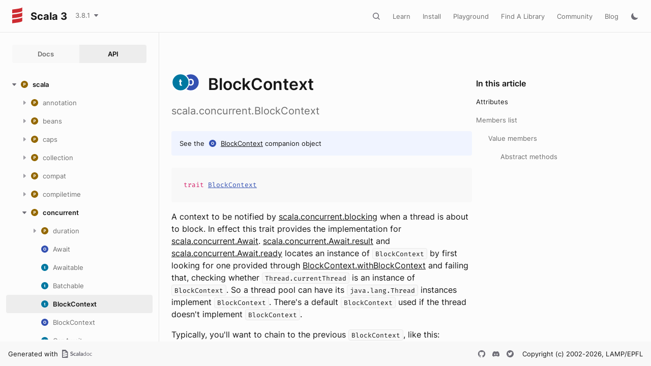

--- FILE ---
content_type: text/css
request_url: https://scala-lang.org/api/3.x/styles/theme/components/button/bundle.css
body_size: 2049
content:
.text-button {
  display: flex;
}

a:link {
  text-decoration: none;
}
a:visited {
  text-decoration: none;
}
a:hover {
  text-decoration: none;
}
a:active {
  text-decoration: none;
}

.text-button {
  color: var(--action-primary-content-default) !important;
  text-decoration: none;
  cursor: pointer;
}

.text-button:hover {
  color: var(--action-primary-content-hover) !important;
  cursor: pointer;
}

.text-button:active {
  color: var(--action-primary-content-active) !important;
}

.text-button.selected {
  color: var(--action-primary-content-selected) !important;
}

.text-button:focus-visible {
  box-shadow: 0px 0px 0px 2px var(--focus-default);
}

.text-button.disabled {
  opacity: 0.5;
  pointer-events: none;
}

.text-button::after {
  margin-left: calc(.5 * var(--base-spacing));
  vertical-align: bottom;
}

/* button with arrow */
.text-button.with-arrow::after {
  display: flex;
  flex-direction: row;
  align-items: center;
  justify-content: center;
}

.text-button.with-arrow::after {
  content: url("../../../../images/icon-buttons/arrow-down/light/default.svg");
}

.theme-dark .text-button.with-arrow::after {
  content: url("../../../../images/icon-buttons/arrow-down/dark/default.svg");
}

.text-button.with-arrow:hover::after {
  content: url("../../../../images/icon-buttons/arrow-down/light/hover.svg");
}

.theme-dark .text-button.with-arrow:hover::after {
  content: url("../../../../images/icon-buttons/arrow-down/dark/hover.svg");
}

.text-button.with-arrow.selected::after {
  content: url("../../../../images/icon-buttons/arrow-down/light/selected.svg");
}

.theme-dark .text-button.with-arrow.selected::after {
  content: url("../../../../images/icon-buttons/arrow-down/dark/selected.svg");
}

/* button with link */

#content .text-button.with-link {
  text-decoration: none;
  margin-bottom: calc(1 * var(--base-spacing));
  display: inline-block;
  border-bottom: none;
}

.text-button.with-link::after {
  content: url("../../../../images/icon-buttons/link/light/default.svg");
}

.theme-dark .text-button.with-link::after {
  content: url("../../../../images/icon-buttons/link/dark/default.svg");
}

.text-button.with-link:hover::after {
  content: url("../../../../images/icon-buttons/link/light/hover.svg");
}

.theme-dark .text-button.with-link:hover::after {
  content: url("../../../../images/icon-buttons/link/dark/hover.svg");
}

.text-button.with-link.selected::after {
  content: url("../../../../images/icon-buttons/link/light/selected.svg");
}

.theme-dark .text-button.with-link.selected::after {
  content: url("../../../../images/icon-buttons/link/dark/selected.svg");
}
.label-only-button {
  background-color: var(--action-primary-background-default-ghost);
  color: var(--action-primary-content-default);
  border: 1px solid var(--border-default);
  padding: calc(1.25 * var(--base-spacing)) calc(1.5 * var(--base-spacing));
  border-radius: 4px;
}

.label-only-button:hover {
  background-color: var(--action-primary-background-hover);
  color: var(--action-primary-content-hover);
  cursor: pointer;
}

.label-only-button:active {
  background-color: var(--action-primary-background-hover);
  color: var(--action-primary-content-hover);
}

.label-only-button.selected {
  background-color: var(--action-primary-background-hover);
  color: var(--action-primary-content-selected);
}

.label-only-button:focus-visible {
  border: none;
  outline: none;
  box-shadow: 0px 0px 0px 2px var(--focus-default);
}

.label-only-button:disabled {
  opacity: 0.5;
  pointer-events: none;
}
.icon-button {
  background: unset;
  border: none;
  cursor: pointer;
  outline: none !important;
  padding: 0;
  height: 16px;
  width: 16px;
}

.icon-button:hover {
  cursor: pointer;
}

.icon-button::after {
  width: calc(2 * var(--base-spacing));
  height: calc(2 * var(--base-spacing));
}

.icon-button:focus-visible {
  box-shadow: 0px 0px 0px 2px var(--focus-default);
  border-radius: 4px;
}

.icon-button:disabled {
  opacity: 0.5;
}

/* theme-toggle button */

#theme-toggle.icon-button::after {
  content: url("../../../../images/icon-buttons/moon/light/default.svg");
}

#theme-toggle.icon-button:hover::after {
  content: url("../../../../images/icon-buttons/moon/light/hover.svg");
}

#theme-toggle.icon-button:active::after {
  content: url("../../../../images/icon-buttons/moon/light/active.svg");
}

#theme-toggle.icon-button:disabled::after {
  content: url("../../../../images/icon-buttons/moon/light/disabled.svg");
}

#theme-toggle.icon-button:focus::after {
  content: url("../../../../images/icon-buttons/moon/light/focus.svg");
}

#theme-toggle.icon-button.selected::after {
  content: url("../../../../images/icon-buttons/moon/light/selected.svg");
}

#theme-toggle.icon-button:focus::after {
  content: url("../../../../images/icon-buttons/moon/light/focus.svg");
}

.theme-dark #theme-toggle.icon-button::after {
  content: url("../../../../images/icon-buttons/sun/dark/default.svg");
}

.theme-dark #theme-toggle.icon-button:hover::after {
  content: url("../../../../images/icon-buttons/sun/dark/hover.svg");
}

.theme-dark #theme-toggle.icon-button:active::after {
  content: url("../../../../images/icon-buttons/sun/dark/active.svg");
}

.theme-dark #theme-toggle.icon-button:disabled::after {
  content: url("../../../../images/icon-buttons/sun/dark/disabled.svg");
}

.theme-dark #theme-toggle.icon-button:focus::after {
  content: url("../../../../images/icon-buttons/sun/dark/focus.svg");
}

.theme-dark #theme-toggle.icon-button.selected::after {
  content: url("../../../../images/icon-buttons/sun/dark/selected.svg");
}

.theme-dark #theme-toggle.icon-button:focus::after {
  content: url("../../../../images/icon-buttons/sun/dark/focus.svg");
}

/* search-toggle button */

#search-toggle.icon-button::after {
  content: url("../../../../images/icon-buttons/search/light/default.svg");
}

#search-toggle.icon-button:hover::after {
  content: url("../../../../images/icon-buttons/search/light/hover.svg");
}

#search-toggle.icon-button:active::after {
  content: url("../../../../images/icon-buttons/search/light/active.svg");
}

#search-toggle.icon-button:disabled::after {
  content: url("../../../../images/icon-buttons/search/light/disabled.svg");
}

#search-toggle.icon-button:focus::after {
  content: url("../../../../images/icon-buttons/search/light/focus.svg");
}

#search-toggle.icon-button.selected::after {
  content: url("../../../../images/icon-buttons/search/light/selected.svg");
}

.theme-dark #search-toggle.icon-button::after {
  content: url("../../../../images/icon-buttons/search/dark/default.svg");
}

.theme-dark #search-toggle.icon-button:hover::after {
  content: url("../../../../images/icon-buttons/search/dark/hover.svg");
}

.theme-dark #search-toggle.icon-button:active::after {
  content: url("../../../../images/icon-buttons/search/dark/active.svg");
}

.theme-dark #search-toggle.icon-button:disabled::after {
  content: url("../../../../images/icon-buttons/search/dark/disabled.svg");
}

.theme-dark #search-toggle.icon-button:focus::after {
  content: url("../../../../images/icon-buttons/search/dark/focus.svg");
}

.theme-dark #search-toggle.icon-button.selected::after {
  content: url("../../../../images/icon-buttons/search/dark/selected.svg");
}

/* hamburger button */
.icon-button.hamburger::after {
  content: url("../../../../images/icon-buttons/hamburger/light/default.svg");
}

.icon-button.hamburger:hover::after {
  content: url("../../../../images/icon-buttons/hamburger/light/hover.svg");
}

.icon-button.hamburger:active::after {
  content: url("../../../../images/icon-buttons/hamburger/light/active.svg");
}

.icon-button.hamburger:disabled::after {
  content: url("../../../../images/icon-buttons/hamburger/light/disabled.svg");
}

.icon-button.hamburger:focus::after {
  content: url("../../../../images/icon-buttons/hamburger/light/focus.svg");
}

.icon-button.hamburger.selected::after {
  content: url("../../../../images/icon-buttons/hamburger/light/selected.svg");
}

.theme-dark .icon-button.hamburger::after {
  content: url("../../../../images/icon-buttons/hamburger/dark/default.svg");
}

.theme-dark .icon-button.hamburger:hover::after {
  content: url("../../../../images/icon-buttons/hamburger/dark/hover.svg");
}

.theme-dark .icon-button.hamburger:active::after {
  content: url("../../../../images/icon-buttons/hamburger/dark/active.svg");
}

.theme-dark .icon-button.hamburger:disabled::after {
  content: url("../../../../images/icon-buttons/hamburger/dark/disabled.svg");
}

.theme-dark .icon-button.hamburger:focus::after {
  content: url("../../../../images/icon-buttons/hamburger/dark/focus.svg");
}

.theme-dark .icon-button.hamburger.selected::after {
  content: url("../../../../images/icon-buttons/hamburger/dark/selected.svg");
}

/*navigation arrow button */

.ar.icon-button::after {
  content: url("../../../../images/icon-buttons/arrow-right/light/default.svg");
}

.ar.icon-button:hover::after {
  content: url("../../../../images/icon-buttons/arrow-right/light/hover.svg");
}

.ar.icon-button:active::after {
  content: url("../../../../images/icon-buttons/arrow-right/light/active.svg");
}

.ar.icon-button:disabled::after {
  content: url("../../../../images/icon-buttons/arrow-right/light/disabled.svg");
}

.ar.icon-button:focus::after {
  content: url("../../../../images/icon-buttons/arrow-right/light/focus.svg");
}

.ar.icon-button.selected::after {
  content: url("../../../../images/icon-buttons/arrow-right/light/selected.svg");
}

.theme-dark .ar.icon-button::after {
  content: url("../../../../images/icon-buttons/arrow-right/dark/default.svg");
}

.theme-dark .ar.icon-button:hover::after {
  content: url("../../../../images/icon-buttons/arrow-right/dark/hover.svg");
}

.theme-dark .ar.icon-button:active::after {
  content: url("../../../../images/icon-buttons/arrow-right/dark/active.svg");
}

.theme-dark .ar.icon-button:disabled::after {
  content: url("../../../../images/icon-buttons/arrow-right/dark/disabled.svg");
}

.theme-dark .ar.icon-button:focus::after {
  content: url("../../../../images/icon-buttons/arrow-right/dark/focus.svg");
}

.theme-dark .ar.icon-button.selected::after {
  content: url("../../../../images/icon-buttons/arrow-right/dark/selected.svg");
}

.ar.icon-button.expanded::after {
  content: url("../../../../images/icon-buttons/arrow-down/light/default.svg");
}

.ar.icon-button.expanded:hover::after {
  content: url("../../../../images/icon-buttons/arrow-down/light/hover.svg");
}

.ar.icon-button.expanded:active::after {
  content: url("../../../../images/icon-buttons/arrow-down/light/active.svg");
}

.ar.icon-button.expanded:disabled::after {
  content: url("../../../../images/icon-buttons/arrow-down/light/disabled.svg");
}

.ar.icon-button.expanded:focus::after {
  content: url("../../../../images/icon-buttons/arrow-down/light/focus.svg");
}

.ar.icon-button.expanded.selected::after {
  content: url("../../../../images/icon-buttons/arrow-down/light/selected.svg");
}

.theme-dark .ar.icon-button.expanded::after {
  content: url("../../../../images/icon-buttons/arrow-down/dark/default.svg");
}

.theme-dark .ar.icon-button.expanded:hover::after {
  content: url("../../../../images/icon-buttons/arrow-down/dark/hover.svg");
}

.theme-dark .ar.icon-button.expanded:active::after {
  content: url("../../../../images/icon-buttons/arrow-down/dark/active.svg");
}

.theme-dark .ar.icon-button.expanded:disabled::after {
  content: url("../../../../images/icon-buttons/arrow-down/dark/disabled.svg");
}

.theme-dark .ar.icon-button.expanded:focus::after {
  content: url("../../../../images/icon-buttons/arrow-down/dark/focus.svg");
}

.theme-dark .ar.icon-button.expanded.selected::after {
  content: url("../../../../images/icon-buttons/arrow-down/dark/selected.svg");
}



/* mobile menu toggler */

#mobile-menu-toggle.icon-button.menu-shown::after {
  content: url("../../../../images/icon-buttons/menu-animated/light/default.svg");
}

#mobile-menu-toggle.icon-button.menu-shown:hover::after {
  content: url("../../../../images/icon-buttons/menu-animated/light/hover.svg");
}

#mobile-menu-toggle.icon-button.menu-shown:active::after {
  content: url("../../../../images/icon-buttons/menu-animated/light/active.svg");
}

#mobile-menu-toggle.icon-button.menu-shown:disabled::after {
  content: url("../../../../images/icon-buttons/menu-animated/light/disabled.svg");
}

#mobile-menu-toggle.icon-button.menu-shown:focus::after {
  content: url("../../../../images/icon-buttons/menu-animated/light/focus.svg");
}

#mobile-menu-toggle.icon-button.menu-shown.selected::after {
  content: url("../../../../images/icon-buttons/menu-animated/light/selected.svg");
}

.theme-dark #mobile-menu-toggle.icon-button.menu-shown::after {
  content: url("../../../../images/icon-buttons/menu-animated/dark/default.svg");
}

.theme-dark #mobile-menu-toggle.icon-button.menu-shown:hover::after {
  content: url("../../../../images/icon-buttons/menu-animated/dark/hover.svg");
}

.theme-dark #mobile-menu-toggle.icon-button.menu-shown:active::after {
  content: url("../../../../images/icon-buttons/menu-animated/dark/active.svg");
}

.theme-dark #mobile-menu-toggle.icon-button.menu-shown:disabled::after {
  content: url("../../../../images/icon-buttons/menu-animated/dark/disabled.svg");
}

.theme-dark #mobile-menu-toggle.icon-button.menu-shown:focus::after {
  content: url("../../../../images/icon-buttons/menu-animated/dark/focus.svg");
}

.theme-dark #mobile-menu-toggle.icon-button.menu-shown.selected::after {
  content: url("../../../../images/icon-buttons/menu-animated/dark/selected.svg");
}

/* gh button */

.icon-button.gh::after {
  content: url("../../../../images/icon-buttons/gh/light/default.svg");
}

.icon-button.gh:hover::after {
  content: url("../../../../images/icon-buttons/gh/light/hover.svg");
}

.icon-button.gh:active::after {
  content: url("../../../../images/icon-buttons/gh/light/active.svg");
}

.icon-button.gh:disabled::after {
  content: url("../../../../images/icon-buttons/gh/light/disabled.svg");
}

.icon-button.gh:focus::after {
  content: url("../../../../images/icon-buttons/gh/light/focus.svg");
}

.icon-button.gh.selected::after {
  content: url("../../../../images/icon-buttons/gh/light/selected.svg");
}

.theme-dark .icon-button.gh::after {
  content: url("../../../../images/icon-buttons/gh/dark/default.svg");
}

.theme-dark .icon-button.gh:hover::after {
  content: url("../../../../images/icon-buttons/gh/dark/hover.svg");
}

.theme-dark .icon-button.gh:active::after {
  content: url("../../../../images/icon-buttons/gh/dark/active.svg");
}

.theme-dark .icon-button.gh:disabled::after {
  content: url("../../../../images/icon-buttons/gh/dark/disabled.svg");
}

.theme-dark .icon-button.gh:focus::after {
  content: url("../../../../images/icon-buttons/gh/dark/focus.svg");
}

.theme-dark .icon-button.gh.selected::after {
  content: url("../../../../images/icon-buttons/gh/dark/selected.svg");
}

/* twitter button */

.icon-button.twitter::after {
  content: url("../../../../images/icon-buttons/twitter/light/default.svg");
}

.icon-button.twitter:hover::after {
  content: url("../../../../images/icon-buttons/twitter/light/hover.svg");
}

.icon-button.twitter:active::after {
  content: url("../../../../images/icon-buttons/twitter/light/active.svg");
}

.icon-button.twitter:disabled::after {
  content: url("../../../../images/icon-buttons/twitter/light/disabled.svg");
}

.icon-button.twitter:focus::after {
  content: url("../../../../images/icon-buttons/twitter/light/focus.svg");
}

.icon-button.twitter.selected::after {
  content: url("../../../../images/icon-buttons/twitter/light/selected.svg");
}

.theme-dark .icon-button.twitter::after {
  content: url("../../../../images/icon-buttons/twitter/dark/default.svg");
}

.theme-dark .icon-button.twitter:hover::after {
  content: url("../../../../images/icon-buttons/twitter/dark/hover.svg");
}

.theme-dark .icon-button.twitter:active::after {
  content: url("../../../../images/icon-buttons/twitter/dark/active.svg");
}

.theme-dark .icon-button.twitter:disabled::after {
  content: url("../../../../images/icon-buttons/twitter/dark/disabled.svg");
}

.theme-dark .icon-button.twitter:focus::after {
  content: url("../../../../images/icon-buttons/twitter/dark/focus.svg");
}

.theme-dark .icon-button.twitter.selected::after {
  content: url("../../../../images/icon-buttons/twitter/dark/selected.svg");
}

/* discord button */

.icon-button.discord::after {
  content: url("../../../../images/icon-buttons/discord/light/default.svg");
}

.icon-button.discord:hover::after {
  content: url("../../../../images/icon-buttons/discord/light/hover.svg");
}

.icon-button.discord:active::after {
  content: url("../../../../images/icon-buttons/discord/light/active.svg");
}

.icon-button.discord:disabled::after {
  content: url("../../../../images/icon-buttons/discord/light/disabled.svg");
}

.icon-button.discord:focus::after {
  content: url("../../../../images/icon-buttons/discord/light/focus.svg");
}

.icon-button.discord.selected::after {
  content: url("../../../../images/icon-buttons/discord/light/selected.svg");
}

.theme-dark .icon-button.discord::after {
  content: url("../../../../images/icon-buttons/discord/dark/default.svg");
}

.theme-dark .icon-button.discord:hover::after {
  content: url("../../../../images/icon-buttons/discord/dark/hover.svg");
}

.theme-dark .icon-button.discord:active::after {
  content: url("../../../../images/icon-buttons/discord/dark/active.svg");
}

.theme-dark .icon-button.discord:disabled::after {
  content: url("../../../../images/icon-buttons/discord/dark/disabled.svg");
}

.theme-dark .icon-button.discord:focus::after {
  content: url("../../../../images/icon-buttons/discord/dark/focus.svg");
}

.theme-dark .icon-button.discord.selected::after {
  content: url("../../../../images/icon-buttons/discord/dark/selected.svg");
}

/* gitter button */

.icon-button.gitter::after {
  content: url("../../../../images/icon-buttons/gitter/light/default.svg");
}

.icon-button.gitter:hover::after {
  content: url("../../../../images/icon-buttons/gitter/light/hover.svg");
}

.icon-button.gitter:active::after {
  content: url("../../../../images/icon-buttons/gitter/light/active.svg");
}

.icon-button.gitter:disabled::after {
  content: url("../../../../images/icon-buttons/gitter/light/disabled.svg");
}

.icon-button.gitter:focus::after {
  content: url("../../../../images/icon-buttons/gitter/light/focus.svg");
}

.icon-button.gitter.selected::after {
  content: url("../../../../images/icon-buttons/gitter/light/selected.svg");
}

.theme-dark .icon-button.gitter::after {
  content: url("../../../../images/icon-buttons/gitter/dark/default.svg");
}

.theme-dark .icon-button.gitter:hover::after {
  content: url("../../../../images/icon-buttons/gitter/dark/hover.svg");
}

.theme-dark .icon-button.gitter:active::after {
  content: url("../../../../images/icon-buttons/gitter/dark/active.svg");
}

.theme-dark .icon-button.gitter:disabled::after {
  content: url("../../../../images/icon-buttons/gitter/dark/disabled.svg");
}

.theme-dark .icon-button.gitter:focus::after {
  content: url("../../../../images/icon-buttons/gitter/dark/focus.svg");
}

.theme-dark .icon-button.gitter.selected::after {
  content: url("../../../../images/icon-buttons/gitter/dark/selected.svg");
}

/* custom button */

.icon-button.custom-dark{
  display: none;
}

.icon-button.custom::after {
  content: "";
  background-image: var(--bgimage);
  background-repeat: no-repeat;
  background-position: center;
  background-size: contain;
  display: block;
  max-width: 100%;
  max-height: 100%;
}

.theme-dark .icon-button.custom-dark{
  display: unset;
}

.theme-dark .icon-button.custom-dark::after{
  content: "";
  background-image: var(--bgimage-dark);
  background-repeat: no-repeat;
  background-position: center;
  background-size: contain;
  display: block;
  max-width: 100%;
  max-height: 100%;
}

.theme-dark .icon-button.custom{
  display: none;
}

.icon-button.custom:hover{
  opacity: 0.8;
}

.icon-button.custom-dark:hover{
  opacity: 0.8;
}

/* copy button */

.icon-button.copy-button::after {
  content: url("../../../../images/icon-buttons/copy/light/default.svg");
}

.icon-button.copy-button:hover::after {
  content: url("../../../../images/icon-buttons/copy/light/hover.svg");
}

.icon-button.copy-button:active::after {
  content: url("../../../../images/icon-buttons/copy/light/active.svg");
}

.icon-button.copy-button:disabled::after {
  content: url("../../../../images/icon-buttons/copy/light/disabled.svg");
}

.icon-button.copy-button:focus::after {
  content: url("../../../../images/icon-buttons/copy/light/focus.svg");
}

.icon-button.copy-button.selected::after {
  content: url("../../../../images/icon-buttons/copy/light/selected.svg");
}

.theme-dark .icon-button.copy-button::after {
  content: url("../../../../images/icon-buttons/copy/dark/default.svg");
}

.theme-dark .icon-button.copy-button:hover::after {
  content: url("../../../../images/icon-buttons/copy/dark/hover.svg");
}

.theme-dark .icon-button.copy-button:active::after {
  content: url("../../../../images/icon-buttons/copy/dark/active.svg");
}

.theme-dark .icon-button.copy-button:disabled::after {
  content: url("../../../../images/icon-buttons/copy/dark/disabled.svg");
}

.theme-dark .icon-button.copy-button:focus::after {
  content: url("../../../../images/icon-buttons/copy/dark/focus.svg");
}

.theme-dark .icon-button.copy-button.selected::after {
  content: url("../../../../images/icon-buttons/copy/dark/selected.svg");
}

/* show-content button */

.icon-button.show-content::after {
  content: url("../../../../images/icon-buttons/plus/light/default.svg");
}

.icon-button.show-content:hover::after {
  content: url("../../../../images/icon-buttons/plus/light/hover.svg");
}

.icon-button.show-content:active::after {
  content: url("../../../../images/icon-buttons/plus/light/active.svg");
}

.icon-button.show-content:disabled::after {
  content: url("../../../../images/icon-buttons/plus/light/disabled.svg");
}

.icon-button.show-content:focus::after {
  content: url("../../../../images/icon-buttons/plus/light/focus.svg");
}

.icon-button.show-content.selected::after {
  content: url("../../../../images/icon-buttons/plus/light/selected.svg");
}

.theme-dark .icon-button.show-content::after {
  content: url("../../../../images/icon-buttons/plus/dark/default.svg");
}

.theme-dark .icon-button.show-content:hover::after {
  content: url("../../../../images/icon-buttons/plus/dark/hover.svg");
}

.theme-dark .icon-button.show-content:active::after {
  content: url("../../../../images/icon-buttons/plus/dark/active.svg");
}

.theme-dark .icon-button.show-content:disabled::after {
  content: url("../../../../images/icon-buttons/plus/dark/disabled.svg");
}

.theme-dark .icon-button.show-content:focus::after {
  content: url("../../../../images/icon-buttons/plus/dark/focus.svg");
}

.theme-dark .icon-button.show-content.selected::after {
  content: url("../../../../images/icon-buttons/plus/dark/selected.svg");
}

.icon-button.show-content.expand::after {
  content: url("../../../../images/icon-buttons/minus/light/default.svg");
}

.icon-button.show-content.expand:hover::after {
  content: url("../../../../images/icon-buttons/minus/light/hover.svg");
}

.icon-button.show-content.expand:active::after {
  content: url("../../../../images/icon-buttons/minus/light/active.svg");
}

.icon-button.show-content.expand:disabled::after {
  content: url("../../../../images/icon-buttons/minus/light/disabled.svg");
}

.icon-button.show-content.expand:focus::after {
  content: url("../../../../images/icon-buttons/minus/light/focus.svg");
}

.icon-button.show-content.expand.selected::after {
  content: url("../../../../images/icon-buttons/minus/light/selected.svg");
}

.theme-dark .icon-button.show-content.expand::after {
  content: url("../../../../images/icon-buttons/minus/dark/default.svg");
}

.theme-dark .icon-button.show-content.expand:hover::after {
  content: url("../../../../images/icon-buttons/minus/dark/hover.svg");
}

.theme-dark .icon-button.show-content.expand:active::after {
  content: url("../../../../images/icon-buttons/minus/dark/active.svg");
}

.theme-dark .icon-button.show-content.expand:disabled::after {
  content: url("../../../../images/icon-buttons/minus/dark/disabled.svg");
}

.theme-dark .icon-button.show-content.expand:focus::after {
  content: url("../../../../images/icon-buttons/minus/dark/focus.svg");
}

.theme-dark .icon-button.show-content.expand.selected::after {
  content: url("../../../../images/icon-buttons/minus/dark/selected.svg");
}

.icon-button.close:disabled {
  opacity: 0.5;
}

.icon-button.close::after {
  content: url("../../../../images/icon-buttons/close/light/default.svg");
}

.icon-button.close:hover::after {
  content: url("../../../../images/icon-buttons/close/light/hover.svg");
}

.icon-button.close:active::after {
  content: url("../../../../images/icon-buttons/close/light/active.svg");
}

.icon-button.close:disabled::after {
  content: url("../../../../images/icon-buttons/close/light/disabled.svg");
}

.icon-button.close:focus::after {
  content: url("../../../../images/icon-buttons/close/light/focus.svg");
}

.icon-button.close.selected::after {
  content: url("../../../../images/icon-buttons/close/light/selected.svg");
}

.theme-dark .icon-button.close::after {
  content: url("../../../../images/icon-buttons/close/dark/default.svg");
}

.theme-dark .icon-button.close:hover::after {
  content: url("../../../../images/icon-buttons/close/dark/hover.svg");
}

.theme-dark .icon-button.close:active::after {
  content: url("../../../../images/icon-buttons/close/dark/active.svg");
}

.theme-dark .icon-button.close:disabled::after {
  content: url("../../../../images/icon-buttons/close/dark/disabled.svg");
}

.theme-dark .icon-button.close:focus::after {
  content: url("../../../../images/icon-buttons/close/dark/focus.svg");
}

.theme-dark .icon-button.close.selected::after {
  content: url("../../../../images/icon-buttons/close/dark/selected.svg");
}


/* member list expanding arrow */

.documentableElement .ar.icon-button::after {
  content: url("../../../../images/icon-buttons/arrow-right/light/default.svg");
}

.documentableElement .ar.icon-button:hover::after {
  content: url("../../../../images/icon-buttons/arrow-right/light/hover.svg");
}

.documentableElement .ar.icon-button:active::after {
  content: url("../../../../images/icon-buttons/arrow-right/light/active.svg");
}

.documentableElement .ar.icon-button:disabled::after {
  content: url("../../../../images/icon-buttons/arrow-right/light/disabled.svg");
}

.documentableElement .ar.icon-button:focus::after {
  content: url("../../../../images/icon-buttons/arrow-right/light/focus.svg");
}

.documentableElement .ar.icon-button.selected::after {
  content: url("../../../../images/icon-buttons/arrow-right/light/selected.svg");
}

.theme-dark .documentableElement .ar.icon-button::after {
  content: url("../../../../images/icon-buttons/arrow-right/dark/default.svg");
}

.theme-dark .documentableElement .ar.icon-button:hover::after {
  content: url("../../../../images/icon-buttons/arrow-right/dark/hover.svg");
}

.theme-dark .documentableElement .ar.icon-button:active::after {
  content: url("../../../../images/icon-buttons/arrow-right/dark/active.svg");
}

.theme-dark .documentableElement .ar.icon-button:disabled::after {
  content: url("../../../../images/icon-buttons/arrow-right/dark/disabled.svg");
}

.theme-dark .documentableElement .ar.icon-button:focus::after {
  content: url("../../../../images/icon-buttons/arrow-right/dark/focus.svg");
}

.theme-dark .documentableElement .ar.icon-button.selected::after {
  content: url("../../../../images/icon-buttons/arrow-right/dark/selected.svg");
}

.documentableElement .ar.icon-button.expanded::after {
  content: url("../../../../images/icon-buttons/arrow-down/light/default.svg");
}

.documentableElement .ar.icon-button.expanded:hover::after {
  content: url("../../../../images/icon-buttons/arrow-down/light/hover.svg");
}

.documentableElement .ar.icon-button.expanded:active::after {
  content: url("../../../../images/icon-buttons/arrow-down/light/active.svg");
}

.documentableElement .ar.icon-button.expanded:disabled::after {
  content: url("../../../../images/icon-buttons/arrow-down/light/disabled.svg");
}

.documentableElement .ar.icon-button.expanded:focus::after {
  content: url("../../../../images/icon-buttons/arrow-down/light/focus.svg");
}

.documentableElement .ar.icon-button.expanded.selected::after {
  content: url("../../../../images/icon-buttons/arrow-down/light/selected.svg");
}

.theme-dark .documentableElement .ar.icon-button.expanded::after {
  content: url("../../../../images/icon-buttons/arrow-down/dark/default.svg");
}

.theme-dark .documentableElement .ar.icon-button.expanded:hover::after {
  content: url("../../../../images/icon-buttons/arrow-down/dark/hover.svg");
}

.theme-dark .documentableElement .ar.icon-button.expanded:active::after {
  content: url("../../../../images/icon-buttons/arrow-down/dark/active.svg");
}

.theme-dark .documentableElement .ar.icon-button.expanded:disabled::after {
  content: url("../../../../images/icon-buttons/arrow-down/dark/disabled.svg");
}

.theme-dark .documentableElement .ar.icon-button.expanded:focus::after {
  content: url("../../../../images/icon-buttons/arrow-down/dark/focus.svg");
}

.theme-dark .documentableElement .ar.icon-button.expanded.selected::after {
  content: url("../../../../images/icon-buttons/arrow-down/dark/selected.svg");
}


--- FILE ---
content_type: image/svg+xml
request_url: https://scala-lang.org/api/3.x/images/object.svg
body_size: 228
content:
<svg width="16" height="16" viewBox="0 0 16 16" fill="none" xmlns="http://www.w3.org/2000/svg">
<path d="M1 8C1 4.13401 4.13401 1 8 1C11.866 1 15 4.13401 15 8C15 11.866 11.866 15 8 15C4.13401 15 1 11.866 1 8Z" fill="#3451B2"/>
<path d="M10.7233 8.09093C10.7233 8.7254 10.603 9.26517 10.3625 9.71025C10.1238 10.1553 9.79809 10.4953 9.38521 10.7301C8.97422 10.9631 8.5121 11.0796 7.99885 11.0796C7.4818 11.0796 7.01779 10.9621 6.6068 10.7273C6.19582 10.4924 5.871 10.1525 5.63237 9.70741C5.39373 9.26233 5.27441 8.72351 5.27441 8.09093C5.27441 7.45646 5.39373 6.91669 5.63237 6.47161C5.871 6.02654 6.19582 5.68752 6.6068 5.45457C7.01779 5.21972 7.4818 5.10229 7.99885 5.10229C8.5121 5.10229 8.97422 5.21972 9.38521 5.45457C9.79809 5.68752 10.1238 6.02654 10.3625 6.47161C10.603 6.91669 10.7233 7.45646 10.7233 8.09093ZM9.47612 8.09093C9.47612 7.67995 9.41457 7.33336 9.29146 7.05116C9.17025 6.76896 8.99885 6.55495 8.77726 6.40911C8.55566 6.26328 8.29619 6.19036 7.99885 6.19036C7.7015 6.19036 7.44203 6.26328 7.22044 6.40911C6.99885 6.55495 6.8265 6.76896 6.70339 7.05116C6.58218 7.33336 6.52157 7.67995 6.52157 8.09093C6.52157 8.50192 6.58218 8.84851 6.70339 9.1307C6.8265 9.4129 6.99885 9.62692 7.22044 9.77275C7.44203 9.91858 7.7015 9.9915 7.99885 9.9915C8.29619 9.9915 8.55566 9.91858 8.77726 9.77275C8.99885 9.62692 9.17025 9.4129 9.29146 9.1307C9.41457 8.84851 9.47612 8.50192 9.47612 8.09093Z" fill="white"/>
</svg>


--- FILE ---
content_type: text/javascript
request_url: https://scala-lang.org/api/3.x/scripts/scaladoc-scalajs.js
body_size: 94110
content:
let dropdownHandler,filterFunction;
(function(){
'use strict';var f,aa;function ba(a){this.Ee=a}ba.prototype.toString=function(){return String.fromCharCode(this.Ee)};function ca(a){switch(typeof a){case "string":return l(da);case "number":return ea(a)?a<<24>>24===a?l(fa):a<<16>>16===a?l(ha):l(ia):ja(a)?l(ka):l(ma);case "boolean":return l(na);case "undefined":return l(oa);default:return a instanceof n?l(pa):a instanceof ba?l(qa):a&&a.$classData?l(a.$classData):null}}
function ra(a){switch(typeof a){case "string":return"java.lang.String";case "number":return ea(a)?a<<24>>24===a?"java.lang.Byte":a<<16>>16===a?"java.lang.Short":"java.lang.Integer":ja(a)?"java.lang.Float":"java.lang.Double";case "boolean":return"java.lang.Boolean";case "undefined":return"java.lang.Void";default:return a instanceof n?"java.lang.Long":a instanceof ba?"java.lang.Character":a&&a.$classData?a.$classData.name:null.Vr()}}
function ua(a,b){switch(typeof a){case "string":a:{for(var c=a.length,d=b.length,e=c<d?c:d,g=0;g!==e;){var h=a.charCodeAt(g)-b.charCodeAt(g)|0;if(0!==h){a=h;break a}g=1+g|0}a=c-d|0}return a;case "number":return va(wa(),a,b);case "boolean":return a===b?0:a?1:-1;default:return a instanceof n?xa(ya(),a.F,a.G,b.F,b.G):a instanceof ba?za(a)-b.Ee|0:a.bk(b)}}
function Aa(a,b){switch(typeof a){case "string":return a===b;case "number":return Object.is(a,b);case "boolean":return a===b;case "undefined":return a===b;default:return a&&a.$classData||null===a?a.z(b):a instanceof n?b instanceof n&&a.F===b.F&&a.G===b.G:a instanceof ba?b instanceof ba&&za(a)===b.Ee:Ba.prototype.z.call(a,b)}}
function Ca(a){switch(typeof a){case "string":return Da(a);case "number":return Ea(a);case "boolean":return a?1231:1237;case "undefined":return 0;default:return a&&a.$classData||null===a?a.I():a instanceof n?a.F^a.G:a instanceof ba?za(a):Ba.prototype.I.call(a)}}function Fa(a){return void 0===a?"undefined":a.toString()}function Ga(a){if(0===a)throw new Ha("/ by zero");return a}function Ia(a){return 2147483647<a?2147483647:-2147483648>a?-2147483648:a|0}function Ja(a){return String.fromCharCode(a)}
var Ka=new DataView(new ArrayBuffer(8));function La(a,b,c,d,e){if(a!==c||d<b||(b+e|0)<d)for(var g=0;g<e;g=g+1|0)c[d+g|0]=a[b+g|0];else for(g=e-1|0;0<=g;g=g-1|0)c[d+g|0]=a[b+g|0]}var Ma=0,Na=new WeakMap;
function Oa(a){switch(typeof a){case "string":return Da(a);case "number":return Ea(a);case "bigint":var b=0;for(a<BigInt(0)&&(a=~a);a!==BigInt(0);)b^=Number(BigInt.asIntN(32,a)),a>>=BigInt(32);return b;case "boolean":return a?1231:1237;case "undefined":return 0;case "symbol":return a=a.description,void 0===a?0:Da(a);default:if(null===a)return 0;b=Na.get(a);void 0===b&&(Ma=b=Ma+1|0,Na.set(a,b));return b}}function Pa(a){return"number"===typeof a&&a<<24>>24===a&&1/a!==1/-0}
function Qa(a){return"number"===typeof a&&a<<16>>16===a&&1/a!==1/-0}function ea(a){return"number"===typeof a&&(a|0)===a&&1/a!==1/-0}function ja(a){return"number"===typeof a&&(a!==a||Math.fround(a)===a)}function Ra(a){return new ba(a)}function za(a){return null===a?0:a.Ee}function Sa(a){return null===a?aa:a}function Ba(){}Ba.prototype.constructor=Ba;function p(){}p.prototype=Ba.prototype;Ba.prototype.I=function(){return Oa(this)};Ba.prototype.z=function(a){return this===a};
Ba.prototype.H=function(){var a=this.I();return ra(this)+"@"+(a>>>0).toString(16)};Ba.prototype.toString=function(){return this.H()};function r(a){if("number"===typeof a){this.a=Array(a);for(var b=0;b<a;b++)this.a[b]=null}else this.a=a}r.prototype=new p;r.prototype.constructor=r;r.prototype.D=function(a,b,c,d){La(this.a,a,b.a,c,d)};r.prototype.q=function(){return new r(this.a.slice())};function Ta(){}Ta.prototype=r.prototype;
function Ua(a){if("number"===typeof a){this.a=Array(a);for(var b=0;b<a;b++)this.a[b]=!1}else this.a=a}Ua.prototype=new p;Ua.prototype.constructor=Ua;Ua.prototype.D=function(a,b,c,d){La(this.a,a,b.a,c,d)};Ua.prototype.q=function(){return new Ua(this.a.slice())};function Va(a){this.a="number"===typeof a?new Uint16Array(a):a}Va.prototype=new p;Va.prototype.constructor=Va;Va.prototype.D=function(a,b,c,d){b.a.set(this.a.subarray(a,a+d|0),c)};Va.prototype.q=function(){return new Va(this.a.slice())};
function Wa(a){this.a="number"===typeof a?new Int8Array(a):a}Wa.prototype=new p;Wa.prototype.constructor=Wa;Wa.prototype.D=function(a,b,c,d){b.a.set(this.a.subarray(a,a+d|0),c)};Wa.prototype.q=function(){return new Wa(this.a.slice())};function Xa(a){this.a="number"===typeof a?new Int16Array(a):a}Xa.prototype=new p;Xa.prototype.constructor=Xa;Xa.prototype.D=function(a,b,c,d){b.a.set(this.a.subarray(a,a+d|0),c)};Xa.prototype.q=function(){return new Xa(this.a.slice())};
function t(a){this.a="number"===typeof a?new Int32Array(a):a}t.prototype=new p;t.prototype.constructor=t;t.prototype.D=function(a,b,c,d){b.a.set(this.a.subarray(a,a+d|0),c)};t.prototype.q=function(){return new t(this.a.slice())};function Ya(a){if("number"===typeof a){this.a=Array(a);for(var b=0;b<a;b++)this.a[b]=aa}else this.a=a}Ya.prototype=new p;Ya.prototype.constructor=Ya;Ya.prototype.D=function(a,b,c,d){La(this.a,a,b.a,c,d)};Ya.prototype.q=function(){return new Ya(this.a.slice())};
function Za(a){this.a="number"===typeof a?new Float32Array(a):a}Za.prototype=new p;Za.prototype.constructor=Za;Za.prototype.D=function(a,b,c,d){b.a.set(this.a.subarray(a,a+d|0),c)};Za.prototype.q=function(){return new Za(this.a.slice())};function $a(a){this.a="number"===typeof a?new Float64Array(a):a}$a.prototype=new p;$a.prototype.constructor=$a;$a.prototype.D=function(a,b,c,d){b.a.set(this.a.subarray(a,a+d|0),c)};$a.prototype.q=function(){return new $a(this.a.slice())};
function ab(){this.y=void 0;this.wh=this.ck=this.ub=null;this.xh=0;this.Ap=null;this.vg="";this.Ag=this.Ci=this.il=void 0;this.name="";this.ek=this.qn=this.Ti=!1;this.Si=void 0}function bb(a,b,c,d){var e=new ab;e.ub={};e.Ap=a;e.vg=b;e.Ag=g=>g===e;e.name=c;e.Ti=!0;e.Si=()=>!1;void 0!==d&&(e.Ci=cb(e,d));return e}
function u(a,b,c,d){var e=new ab,g=Object.getOwnPropertyNames(c)[0];e.ub=c;e.vg="L"+b+";";e.Ag=h=>!!h.ub[g];e.name=b;e.qn=1===a;e.Si=d||(h=>!!(h&&h.$classData&&h.$classData.ub[g]));"number"!==typeof a&&(a.prototype.$classData=e);return e}function cb(a,b,c){var d=new ab;b.prototype.$classData=d;var e="["+a.vg;d.y=b;d.ub={qc:1,b:1};d.ck=a;d.wh=a;d.xh=1;d.vg=e;d.name=e;d.ek=!0;d.Ag=c||(g=>d===g);d.Si=g=>g instanceof b;return d}
function db(a){function b(k){if("number"===typeof k){this.a=Array(k);for(var m=0;m<k;m++)this.a[m]=null}else this.a=k}var c=new ab;b.prototype=new Ta;b.prototype.constructor=b;b.prototype.D=function(k,m,q,w){La(this.a,k,m.a,q,w)};b.prototype.q=function(){return new b(this.a.slice())};b.prototype.$classData=c;var d=a.wh||a,e=a.xh+1,g="["+a.vg;c.y=b;c.ub={qc:1,b:1};c.ck=a;c.wh=d;c.xh=e;c.vg=g;c.name=g;c.ek=!0;var h=k=>{var m=k.xh;return m===e?d.Ag(k.wh):m>e&&d===v};c.Ag=h;c.Si=k=>{k=k&&k.$classData;
return!!k&&(k===c||h(k))};return c}function x(a){a.Ci||(a.Ci=db(a));return a.Ci}function l(a){a.il||(a.il=new eb(a));return a.il}function fb(a,b){return a===b||a.Ag(b)}function gb(a){return a.ck?l(a.ck):null}function hb(a,b){if(a===ib)throw jb();return new (x(a).y)(b)}var v=new ab;v.ub={};v.vg="Ljava.lang.Object;";v.Ag=a=>!a.Ti;v.name="java.lang.Object";v.Si=a=>null!==a;v.Ci=cb(v,r,a=>{var b=a.xh;return 1===b?!a.wh.Ti:1<b});Ba.prototype.$classData=v;
var ib=bb(void 0,"V","void",void 0),kb=bb(!1,"Z","boolean",Ua),lb=bb(0,"C","char",Va),mb=bb(0,"B","byte",Wa),nb=bb(0,"S","short",Xa),ob=bb(0,"I","int",t),pb=bb(null,"J","long",Ya),qb=bb(0,"F","float",Za),rb=bb(0,"D","double",$a);function sb(a){a=a.querySelector("div.buttons");return a instanceof HTMLDivElement?new y(a):z()}function tb(a){ub(a);var b=sb(a),c=a.querySelectorAll(".hideable");null===c||vb(new wb(c))||(a=xb(a),b.j()||b.oa().appendChild(a))}
function yb(a){var b=a.querySelector(".snippet-meta .snippet-label");if(b instanceof HTMLElement){b=zb(b.textContent);var c=A().gf,d=A().Kf;b=Ab(c,B(new C,d.L,"snippet-"+b),new D([]));a.insertBefore(b,a.firstChild)}}
function Bb(a){var b=a.querySelectorAll("code span.include"),c=a.querySelector("pre");if(null!==b&&!vb(new wb(b))&&null!==c){a:for(var d,e=Cb(new wb(b)).Qc();;)if(e.j()){d=E();break}else if(d=e.w(),b=e.A(),!1===!!d.hasAttribute("name"))e=b;else for(;;){if(b.j())d=e;else{if(!1!==!!b.w().hasAttribute("name")){b=b.A();continue}d=b;b=new F(e.w(),E());var g=e.A();for(e=b;g!==d;){var h=new F(g.w(),E());e=e.ha=h;g=g.A()}for(g=d=d.A();!d.j();){if(!1===!!d.w().hasAttribute("name")){for(;g!==d;)h=new F(g.w(),
E()),e=e.ha=h,g=g.A();g=d.A()}d=d.A()}g.j()||(e.ha=g);d=b}break a}if(d===E())b=E();else for(b=d.w(),e=b=new F(b.getAttribute("name"),E()),d=d.A();d!==E();)g=d.w(),g=new F(g.getAttribute("name"),E()),e=e.ha=g,d=d.A();g=Db(b);b=k=>{var m=A().gf,q=B(new C,A().S.L,"unselectable"),w=A().vh;return G(m,new D([q,B(new C,w.L,"#snippet-"+k)]),new D(["included",Eb(A().$c,new D([k]))]))};if(g===E())b=E();else{e=g.w();d=e=new F(b(e),E());for(g=g.A();g!==E();)h=g.w(),h=new F(b(h),E()),d=d.ha=h,g=g.A();b=e}b=G(A().$a,
new D([B(new C,A().S.L,"included-section hideable")]),new D([b]));a.insertBefore(b,c)}}function Fb(a,b){var c=sb(b);c.j()||(c=c.oa(),c.appendChild(Gb(b)),b.hasAttribute("runnable")&&c.appendChild(Hb(a,b)))}function ub(a){for(a=(new wb(a.querySelectorAll(".hideable"))).f();a.r();){var b=a.m();b instanceof HTMLElement&&!!b.classList.toggle("hidden")}}
function xb(a){var b=A().$a,c=new D([B(new C,A().S.L,"snippet-showhide-container")]),d=A().$m,e=new D([B(new C,A().S.L,"snippet-showhide-button")]),g=Ab(A().cl,(A(),B(new C,"type","checkbox")),new D([B(new C,A().S.L,"snippet-showhide")]));g.addEventListener("change",()=>{ub(a)});return G(b,c,new D([G(d,e,new D([g]))]))}
function Gb(a){var b=A().$a,c=Ab(A().Yj,B(new C,A().S.L,"copy-button icon-button"),new D([]));c.addEventListener("click",()=>{var d=Jb(Kb(new wb(a.querySelectorAll("code\x3espan:not(.hidden)")),new H(e=>e.textContent)),"","","");return window.navigator.clipboard.writeText(d)});return Eb(b,new D([c]))}function Lb(a){return new H(b=>{void 0===b.fromPopup&&document.body.removeChild(a)})}
function Hb(a,b){var c=G(A().Yj,new D([B(new C,A().S.L,"run-button icon-button")]),new D([Ab(A().bl,B(new C,A().S.L,"fas fa-play"),new D([]))]));c.addEventListener("click",d=>{var e=A().$a,g=new D([B(new C,A().S.L,"snippet-popup")]),h=G(A().$a,new D([B(new C,A().S.L,"snippet-popup-content body-small")]),new D([Eb(A().bn,new D([Eb(A().Ym,new D([b.querySelector("pre").textContent]))]))]));h.addEventListener("click",k=>{k.fromPopup=!0});e=G(e,g,new D([h]));document.body.appendChild(e);document.body.addEventListener("click",
Mb(Nb(),Lb(e)));scastie.Embedded(e.querySelector("pre"),Ob(a));e.querySelector("li.btn.run-button").click();d.stopPropagation()});return Eb(A().$a,new D([c]))}function Pb(){this.Hm=null;this.Im=!1;window.addEventListener("dynamicPageLoad",()=>{Qb(this)})}Pb.prototype=new p;Pb.prototype.constructor=Pb;function Ob(a){a.Im||(a.Hm={sbtConfig:scastieConfiguration,targetType:"scala3"},a.Im=!0);return a.Hm}
function Qb(a){for(var b=(new wb(document.querySelectorAll("div.snippet[scala-snippet]"))).f();b.r();){var c=b.m();if(c instanceof HTMLElement)c.addEventListener("click",d=>{d.fromSnippet=!0}),yb(c),tb(c),Bb(c),Fb(a,c);else throw new J(c);}}u(Pb,"dotty.tools.scaladoc.CodeSnippets",{nr:1});
function Rb(a){var b=JSON.parse(a);a=document.getElementById("version-dropdown");for(b=new Sb(b.versions);b.r();){var c=b.Jh();if(null!==c){var d=c.gb();c=c.ab();d=G(A().gf,new D([B(new C,A().S.L,"text-button"),B(new C,A().vh.L,c)]),new D([d]));a.appendChild(d)}else throw new J(c);}}function Vb(){var a=document.getElementById("dropdown-trigger");a.classList.add("disabled");a.classList.add("hidden")}
function Wb(){var a=versionsDictionaryUrl;return Yb(Zb($b(),fetch(a)),new H(b=>Zb($b(),b.text())))}
function ac(){this.Rj=this.qi=null;this.qi="versions-json";this.Rj="undefined_versions";var a=window.sessionStorage.getItem(this.qi);null===a?"undefined"===typeof versionsDictionaryUrl?(window.sessionStorage.setItem(this.qi,this.Rj),Vb()):bc(Wb(),new H(b=>{a:{if(b instanceof ec){var c=b.Mh;if(null!==c){window.sessionStorage.setItem(this.qi,c);Rb(c);break a}}if(b instanceof fc)window.sessionStorage.setItem(this.qi,this.Rj),Vb();else throw new J(b);}}),gc()):this.Rj===a?Vb():Rb(a);document.addEventListener("click",
()=>{document.getElementById("version-dropdown").classList.remove("expanded");document.getElementById("dropdown-trigger").classList.remove("selected")});document.getElementById("version-dropdown").addEventListener("click",b=>{b.stopPropagation()})}ac.prototype=new p;ac.prototype.constructor=ac;u(ac,"dotty.tools.scaladoc.DropdownHandler",{pr:1});function hc(){}hc.prototype=new p;hc.prototype.constructor=hc;u(hc,"dotty.tools.scaladoc.DropdownHandler$package$",{qr:1});var ic;
function lc(){this.Sj=null;this.Cp=pathToRoot+"scripts/";this.Sj=new Worker(this.Cp+"inkuire-worker.js")}lc.prototype=new p;lc.prototype.constructor=lc;
function mc(a,b,c,d){a.Sj.onmessage=()=>{};var e=new H(g=>{g=g.data;if("engine_ready"!==g&&"new_query"!==g)if(g.startsWith("query_ended"))d.g(nc(oc(),g,11));else{var h=JSON.parse(g).matches,k=h.length|0;g=Array(k);for(var m=0;m<k;){var q=h[m];g[m]=new rc(q.prettifiedSignature,q.functionName,q.packageLocation,q.pageLocation,q.entryType,q.mq|0);m=1+m|0}sc();h=g.length|0;for(k=0;k<h;)c.g(g[k]),k=1+k|0}});a.Sj.onmessage=Mb(Nb(),e);a.Sj.postMessage(b)}
u(lc,"dotty.tools.scaladoc.InkuireJSSearchEngine",{rr:1});function tc(){}tc.prototype=new p;tc.prototype.constructor=tc;u(tc,"dotty.tools.scaladoc.Main$package$",{tr:1});var uc;function vc(a){switch(a){case "class":return 5;case "object":case "enum":return 4;case "trait":return 3;case "def":case "val":case "given":case "type":return 1;default:return 0}}
function wc(a,b){if(null!==b){var c=b.Vj,d=b.Uj;if(z()===c){if(z()===d)return xc(),E();if(d instanceof y){d=yc(a.uh,d.wd);if(d===E())b=E();else for(b=d.w(),c=b=new F(new zc(1,b,Ac()),E()),d=d.A();d!==E();){var e=d.w();e=new F(new zc(1,e,Ac()),E());c=c.ha=e;d=d.A()}return b}}if(c instanceof y){var g=c.wd;if(""===g){d.j()?b=a.uh:(b=d.oa(),b=yc(a.uh,b));d=b;if(d===E())b=E();else for(b=d.w(),c=b=new F(new zc(1,b,Ac()),E()),d=d.A();d!==E();)e=d.w(),e=new F(new zc(1,e,Ac()),E()),c=c.ha=e,d=d.A();return b}d.j()?
b=a.uh:(b=d.oa(),b=yc(a.uh,b));e=Bc(a,b,g);if(1<g.length){b=k=>{var m=Cc(a,k,g),q=vc(k.Rc.ee);k=k.Rc.tg.length;var w=g.length;k=(Math.imul(6,w)/Ga(k)|0)+(k===w?2:0)|0;return new zc(m.de+(q+k|0)|0,m.Rc,m.ce)};if(e===E())b=E();else{c=e.w();d=c=new F(b(c),E());for(e=e.A();e!==E();){var h=e.w();h=new F(b(h),E());d=d.ha=h;e=e.A()}b=c}return b}return e}}throw new J(b);}
function yc(a,b){for(var c=a;;){if(c.j())return E();var d=c.w();a=c.A();if(d.ee===b===!1)c=a;else for(;;){if(a.j())return c;if(a.w().ee===b!==!1)a=a.A();else{d=a;a=new F(c.w(),E());var e=c.A();for(c=a;e!==d;){var g=new F(e.w(),E());c=c.ha=g;e=e.A()}for(e=d=d.A();!d.j();){if(d.w().ee===b===!1){for(;e!==d;)g=new F(e.w(),E()),c=c.ha=g,e=e.A();e=d.A()}d=d.A()}e.j()||(c.ha=e);return a}}}}
function Fc(a,b,c){a:for(var d=b.tg,e=0,g=0,h=Ac(),k=0,m=0;;){if(k>=c.length){a=new zc(g,b,h);break a}if(m>=d.length){a=new zc(0,b,Ac());break a}if((oc(),Gc(Hc(),d.charCodeAt(m)))===(oc(),Gc(Hc(),c.charCodeAt(k)))){var q=(0<e?1:0)+a.Wk.Lf(m)|0,w=1+m|0;k=1+k|0;h=h.Le(m);g=g+q|0;e=1+e|0;m=w}else m=1+m|0,e=0}return new zc(a.de+vc(b.ee)|0,a.Rc,a.ce)}
function Cc(a,b,c){var d=Ic(Jc(),c),e=w=>{w=Kc(Lc(),w);xc();return Mc(E(),w)};if(d===E())e=E();else{var g=d.w(),h=g=new F(e(g),E());for(d=d.A();d!==E();){var k=d.w();k=new F(e(k),E());h=h.ha=k;d=d.A()}e=g}d=e;k=b.Rc.xi;e=w=>{w=Kc(Lc(),w);xc();return Mc(E(),w)};if(k===E())e=E();else{g=k.w();h=g=new F(e(g),E());for(k=k.A();k!==E();){var m=k.w();m=new F(e(m),E());h=h.ha=m;k=k.A()}e=g}h=e;e=b.Rc.tg;g=Nc(new Oc(d),new Oc(h));if(d===E())d=E();else{k=d.w();m=k=new F(k.s(),E());for(d=d.A();d!==E();){var q=
d.w();q=new F(q.s(),E());m=m.ha=q;d=d.A()}d=k}k=d;xc();d=new Pc;Qc(d,k,0);m=0;Rc(d,m);for(k=k.f();k.r();)q=k.m(),m=(m|0)+(q|0)|0,Rc(d,m);d=d.Qc();if(h===E())h=E();else{k=h.w();m=k=new F(k.s(),E());for(h=h.A();h!==E();)q=h.w(),q=new F(q.s(),E()),m=m.ha=q,h=h.A();h=k}k=h;xc();h=new Pc;Qc(h,k,0);m=0;Rc(h,m);for(k=k.f();k.r();)q=k.m(),m=(m|0)+(q|0)|0,Rc(h,m);h=h.Qc();a=Sc(a,c,b,e,d,g,h);return a.j()?b:a.oa()}
function Nc(a,b){for(var c=Ac(),d=0,e=0;;){var g=a.g(e),h=g.j()?z():new y(g.oa());g=b.g(d);g=g.j()?z():new y(g.oa());a:{if(z()!==h&&z()!==g)break a;return c}if(h instanceof y){h=h.wd;if(h instanceof F){var k=za(h.pj);if(g instanceof y){var m=g.wd;if(m instanceof F){k===za(m.pj)?(g=1+e|0,h=1+d|0,c=c.Le(new Tc(e,d)),e=g,d=h):d=1+d|0;continue}}}if(g instanceof y&&g.wd instanceof F){e=1+e|0;continue}if(h instanceof F&&g instanceof y){d=1+d|0;continue}}d=1+d|0;e=1+e|0}}
function Uc(a,b,c){return a.s()<=(1+b|0)||(a.C(1+b|0)|0)>c?b:1+b|0}function Vc(a,b,c,d){b=0<b?1:0;a=a.Wk.Lf(c-d|0);return(b+a|0)+(0<a&&0===d?3:0)|0}
function Sc(a,b,c,d,e,g,h){for(var k=0,m=0,q=Ac(),w=0,R=0,I=0,L=0;;){if(I>=b.length)return new y(new zc(m,c.Rc,q));if(w>=d.length)return z();var P=Wc(e,L)|0,sa=g.Pi(new H((Xb=>jc=>jc.ln()===Xb)(L)));sa=sa.j()?z():new y(sa.oa().hl());var kc=Gc(Hc(),b.charCodeAt(I)),ce=Gc(Hc(),d.charCodeAt(w));if(sa instanceof y){var de=sa.wd|0;if(I===P){P=Wc(h,de)|0;L=Uc(e,L,1+I|0);I=1+I|0;R=Uc(h,R,1+P|0);w=1+P|0;q=q.Le(P);m=m+Vc(a,k,P,P)|0;k=1+k|0;continue}}kc===ce?(P=sa.j()?z():new y(Wc(h,sa.oa()|0)),sa=(P.j()?0:
P.oa())|0,L=Uc(e,L,1+I|0),I=1+I|0,R=Uc(h,R,1+w|0),P=1+w|0,q=q.Le(w),m=m+Vc(a,k,w,sa)|0,k=1+k|0,w=P):(R=Uc(h,R,1+w|0),w=k=1+w|0,k=0)}}function Xc(a){this.Wk=this.uh=null;this.uh=a;this.Wk=new Yc(new F(8,new F(4,new F(2,new F(1,E())))),(bd(),new cd(new H(()=>0))))}Xc.prototype=new p;Xc.prototype.constructor=Xc;
function dd(a,b){var c=h=>{if(null!==h)return 0<=h.de;throw new J(h);};a:for(b=wc(a,b);;)if(b.j()){c=E();break}else{var d=b.w();a=b.A();if(!1===!!c(d))b=a;else for(;;){if(a.j())c=b;else{d=a.w();if(!1!==!!c(d)){a=a.A();continue}d=a;a=new F(b.w(),E());var e=b.A();for(b=a;e!==d;){var g=new F(e.w(),E());b=b.ha=g;e=e.A()}for(e=d=d.A();!d.j();){g=d.w();if(!1===!!c(g)){for(;e!==d;)g=new F(e.w(),E()),b=b.ha=g,e=e.A();e=d.A()}d=d.A()}e.j()||(b.ha=e);c=a}break a}}return ed(c,new H(h=>{if(null!==h)return-h.de|
0;throw new J(h);}))}
function Bc(a,b,c){if(b===E())a=E();else{var d=b.w(),e=d=new F(Fc(a,d,c),E());for(b=b.A();b!==E();){var g=b.w();g=new F(Fc(a,g,c),E());e=e.ha=g;b=b.A()}a=d}for(c=a;;){if(c.j())return E();d=c.w();a=c.A();if(!1===!d.ce.j())c=a;else for(;;){if(a.j())return c;if(!1!==!a.w().ce.j())a=a.A();else{d=a;a=new F(c.w(),E());e=c.A();for(c=a;e!==d;)b=new F(e.w(),E()),c=c.ha=b,e=e.A();for(e=d=d.A();!d.j();){if(!1===!d.w().ce.j()){for(;e!==d;)b=new F(e.w(),E()),c=c.ha=b,e=e.A();e=d.A()}d=d.A()}e.j()||(c.ha=e);return a}}}}
u(Xc,"dotty.tools.scaladoc.PageSearchEngine",{yr:1});function fd(){this.Nm=this.Jm=this.Mm=this.Km=this.Lm=null;this.Lm=gd().fd.De(new D("class trait enum object def val var package given type".split(" ")));this.Km=hd(oc(),"(?i)"+Jb(this.Lm,"(","|",")")+" (.*)");this.Mm=hd(oc(),"(.*)");this.Jm=hd(oc(),"`(.*)`");this.Nm=hd(oc(),"(.*\x3d\x3e.*)")}fd.prototype=new p;fd.prototype.constructor=fd;
function id(a,b){if(null!==b){var c=jd(a.Jm,b);if(!c.j()&&(c=c.oa(),0===c.cb(1)))return new kd(new y(Wc(c,0)),z());c=jd(a.Km,b);if(!c.j()&&(c=c.oa(),0===c.cb(2)))return a=Wc(c,0),new kd(new y(Wc(c,1)),new y(a));a=jd(a.Mm,b);if(!a.j()&&(a=a.oa(),0===a.cb(1)))return new kd(new y(Wc(a,0)),z())}return new kd(z(),z())}function ld(a,b){if(null!==b){var c=jd(a.Nm,b);if(!c.j()&&(c=c.oa(),0===c.cb(1)))return new md(Wc(c,0))}return id(a,b)}u(fd,"dotty.tools.scaladoc.QueryParser",{zr:1});
function nd(){this.yi=this.Xk=null;this.Wj=!1}nd.prototype=new p;nd.prototype.constructor=nd;function od(){}od.prototype=nd.prototype;function pd(a){var b=a.yi;if(a.Wj){b=window.localStorage.getItem(a.Xk);try{var c=qd().Mi(JSON.parse(b));var d=c.j()?a.yi:c.oa()}catch(e){d=a.yi}}else d=b;return d}function rd(a,b){a.Wj&&(b=JSON.stringify(b),window.localStorage.setItem(a.Xk,b))}nd.prototype.j=function(){return K(M(),pd(this),this.yi)};
function sd(){this.Um=this.Xm=this.Wm=this.Vm=null;var a=td(new ud,pages);xc();var b=Mc(E(),a);if(b===E())a=E();else{a=b.w();a=vd(wd(),a);var c=a=new F(a,E());for(b=b.A();b!==E();){var d=b.w();d=vd(wd(),d);d=new F(d,E());c=c.ha=d;b=b.A()}}this.Vm=a;this.Wm=new fd;this.Xm=new Xc(this.Vm);this.Um=new lc;new xd(this.Xm,this.Um,this.Wm)}sd.prototype=new p;sd.prototype.constructor=sd;u(sd,"dotty.tools.scaladoc.Searchbar",{Cr:1});
function yd(a){var b=G(A().Nb,new D(zd(N(),new (x(Ed).y)([B(new C,A().S.L,"scaladoc-searchbar-cancel-button body-small")]))),new D(O(N(),new r(["Cancel"]))));b.onclick=()=>document.body.removeChild(a.Jc);b=G(A().$a,new D(zd(N(),new (x(Ed).y)([B(new C,A().S.L,"scaladoc-searchbar-input-container")]))),new D(O(N(),new r([a.od,b]))));var c=Fd(Gd(),G(A().$a,new D(zd(N(),new (x(Ed).y)([B(new C,A().Kf.L,"scaladoc-searchbar")]))),new D(O(N(),new r([b,a.Ma])))),new H(d=>{d.addEventListener("mousedown",e=>
"scaladoc-searchbar"!==e.target.id?(e.stopPropagation(),void 0):void 0);d.addEventListener("keydown",e=>{if(e instanceof KeyboardEvent)if(40===(e.keyCode|0))if(e=a.Ma.querySelector("[selected]"),null!==e){var g=Hd(e);null!==g&&(e.removeAttribute("selected"),g.setAttribute("selected",""),a.Ma.scrollTop=+g.offsetTop-((g.clientHeight|0)<<1))}else e=a.Ma.firstElementChild,null!==e&&(e=e.classList.contains("scaladoc-searchbar-row")&&e.hasAttribute("result")?e:Hd(e),e.setAttribute("selected",""),a.Ma.scrollTop=
+e.offsetTop-((e.clientHeight|0)<<1));else if(38===(e.keyCode|0)){if(e=a.Ma.querySelector("[selected]"),null!==e){e.removeAttribute("selected");b:for(;;){e=e.previousElementSibling;if(null===e){e=null;break b}if(!e.classList.contains("hidden")&&e.classList.contains("scaladoc-searchbar-row")&&(e.hasAttribute("result")||e.hasAttribute("loadmore")))break b}null!==e&&(e.setAttribute("selected",""),a.Ma.scrollTop=+e.offsetTop-((e.clientHeight|0)<<1))}}else 13===(e.keyCode|0)?(e=a.Ma.querySelector("[selected] a"),
null!==e&&e.click()):27===(e.keyCode|0)&&Id(a);else throw new J(e);})}));b=G(A().$a,new D(zd(N(),new (x(Ed).y)([B(new C,A().Kf.L,"searchbar-footer"),B(new C,A().S.L,"body-small")]))),new D(O(N(),new r([G(A().Nb,new D(zd(N(),new (x(Ed).y)([B(new C,A().S.L,"searchbar-footer-left-container")]))),new D(O(N(),new r([Eb(A().Nb,new D(O(N(),new r(["Smart search:"])))),Eb(A().Nb,new D(O(N(),new r([Eb(A().$c,new D(O(N(),new r(["CC "])))),"to find CamelCase phrases"])))),Eb(A().Nb,new D(O(N(),new r([Eb(A().$c,
new D(O(N(),new r(["A\x3d\x3eB "])))),"to find CamelCase signatures"]))))])))),G(A().Nb,new D(zd(N(),new (x(Ed).y)([B(new C,A().S.L,"searchbar-footer-right-container")]))),new D(O(N(),new r([Eb(A().Nb,new D(O(N(),new r([Eb(A().$c,new D(O(N(),new r(["Esc "])))),"to close"])))),Eb(A().Nb,new D(O(N(),new r([Eb(A().$c,new D(O(N(),new r(["Arrows "])))),"to navigate"])))),Eb(A().Nb,new D(O(N(),new r([Eb(A().$c,new D(O(N(),new r(["Enter "])))),"to select"]))))]))))]))));b=Fd(Gd(),G(A().$a,new D(zd(N(),new (x(Ed).y)([B(new C,
A().Kf.L,"searchbar-container")]))),new D(O(N(),new r([c,b])))),new H(d=>{d.addEventListener("mousedown",()=>Id(a))}));a.Tm.addEventListener("mousedown",d=>{d.stopPropagation()});document.body.addEventListener("mousedown",()=>document.body.contains(c)?(Id(a),void 0):void 0);return b}function Id(a){a.od.value="";a.od.dispatchEvent(new Event("input"));return document.body.removeChild(a.Jc)}
function Jd(a,b){a=a.Ma.querySelector("[selected]");null!==a&&a.removeAttribute("selected");b.setAttribute("selected","")}function Kd(a,b){if("s"===b.key||"/"===b.key){var c=b.target.tagName;"INPUT"===c||"TEXTAREA"===c||document.body.contains(a.Jc)||(b.preventDefault(),document.body.appendChild(a.Jc),window.setTimeout(()=>{a.od.focus()},1))}}
function Ld(a){var b=G(A().$a,new D([B(new C,A().S.L,"scaladoc-searchbar-row mono-small-inline"),(A(),B(new C,"loadmore",""))]),new D([Eb(A().gf,new D([Eb(A().Nb,new D(["Load more"]))]))]));b.addEventListener("mouseover",()=>{Jd(a,b)});return b}var Pd=function Md(a,b,c){b.onclick=()=>{for(var e=Nd(c,a.Zk);!e.j();)e.w().classList.remove("hidden"),e=e.A();e=Od(a.Zk,c);return e.j()?(b.classList.add("hidden"),void 0):(Md(a,b,e),void 0)}};
function Hd(a){for(;;){a=a.nextElementSibling;if(null===a)return null;if(!a.classList.contains("hidden")&&a.classList.contains("scaladoc-searchbar-row")&&(a.hasAttribute("result")||a.hasAttribute("loadmore")))return a}}
function xd(a,b,c){this.Sm=this.Rm=this.Pm=null;this.Zk=this.Qm=0;this.Jc=this.Ma=this.od=this.Tm=this.$k=this.Yk=null;this.Pm=a;this.Rm=b;this.Sm=c;this.Qm=5;this.Zk=20;a=qd().Mi((new URLSearchParams(window.location.search)).get("search"));a.j()?b=!0:(b=a.oa(),oc(),b=""!==b);this.Yk=b?a:z();this.$k=null;a=document.getElementById("search-toggle");a.onclick=()=>document.body.contains(this.Jc)?document.body.removeChild(this.Jc):(document.body.appendChild(this.Jc),this.od.focus(),void 0);document.body.addEventListener("keydown",
d=>{Kd(this,d)});this.Tm=a;document.getElementById("mobile-scaladoc-searchbar-input").onfocus=()=>document.body.contains(this.Jc)?void 0:(document.body.appendChild(this.Jc),this.od.focus(),void 0);document.body.addEventListener("keydown",d=>{Kd(this,d)});a=this.Yk;a=a.j()?"":a.oa();a=Ab(A().cl,B(new C,A().S.L,"scaladoc-searchbar-input"),new D([B(new C,A().cn.L,"search"),B(new C,A().an.L,"Find anything"),B(new C,A().en.L,a)]));a.addEventListener("input",d=>{Qd||(Qd=new Rd);clearTimeout(this.$k);d=
d.target.value;""===d?(Sd(this),Td().j()?(d=G(A().$a,new D(zd(N(),new (x(Ed).y)([B(new C,A().S.L,"searchbar-hints")]))),new D(O(N(),new r([Ab(A().Nb,B(new C,A().S.L,"lightbulb"),new D(zd(N(),new (x(Ed).y)([])))),G(A().Zj,new D(zd(N(),new (x(Ed).y)([B(new C,A().S.L,"body-medium")]))),new D(O(N(),new r(["A bunch of search hints to make your life easier"])))),G(A().dn,new D(zd(N(),new (x(Ed).y)([B(new C,A().S.L,"searchbar-hints-list")]))),new D(O(N(),new r([G(A().Zj,new D(zd(N(),new (x(Ed).y)([B(new C,
A().S.L,"h100")]))),new D(O(N(),new r(["Members or Static sites by any phrase"])))),G(A().ug,new D(zd(N(),new (x(Ed).y)([B(new C,A().S.L,"mono-small-inline")]))),new D(O(N(),new r(["Any phrase to find",Eb(A().$c,new D(O(N(),new r([" Name"]))))," or ",Eb(A().$c,new D(O(N(),new r(["Title"])))),""])))),Ab(A().$a,B(new C,A().S.L,"divider"),new D(zd(N(),new (x(Ed).y)([])))),G(A().ug,new D(zd(N(),new (x(Ed).y)([B(new C,A().S.L,"mono-small-inline")]))),new D(O(N(),new r(["cC, caCa, camCa",Eb(A().$c,new D(O(N(),
new r([" to find"]))))," camelCase"])))),G(A().Zj,new D(zd(N(),new (x(Ed).y)([B(new C,A().S.L,"h100")]))),new D(O(N(),new r(["Members by signature"])))),G(A().ug,new D(zd(N(),new (x(Ed).y)([B(new C,A().S.L,"mono-small-inline")]))),new D(O(N(),new r(["String \x3d\x3e Int",Eb(A().$c,new D(O(N(),new r([" to find"]))))," String.size, String.toInt"])))),Ab(A().$a,B(new C,A().S.L,"divider"),new D(zd(N(),new (x(Ed).y)([])))),G(A().ug,new D(zd(N(),new (x(Ed).y)([B(new C,A().S.L,"mono-small-inline")]))),new D(O(N(),
new r(["String \x3d\x3e String \x3d\x3e String",Eb(A().$c,new D(O(N(),new r([" to find "])))),"String.mkString, String.stripPrefix"])))),Ab(A().$a,B(new C,A().S.L,"divider"),new D(zd(N(),new (x(Ed).y)([])))),G(A().ug,new D(zd(N(),new (x(Ed).y)([B(new C,A().S.L,"mono-small-inline")]))),new D(O(N(),new r(["Some[A] \x3d\x3e A",Eb(A().$c,new D(O(N(),new r([" to find"]))))," Some.value"])))),G(A().ug,new D(zd(N(),new (x(Ed).y)([B(new C,A().S.L,"link body-small")]))),new D(O(N(),new r(["Availability of searching by inkuire depends on the configuration of Scaladoc. For more info, ",
G(A().gf,new D(zd(N(),new (x(Ed).y)([B(new C,A().vh.L,"https://docs.scala-lang.org/scala3/guides/scaladoc/search-engine.html")]))),new D(O(N(),new r(["the documentation"]))))]))))]))))])))),d=this.Ma.appendChild(d)):d=(Ud(this,""),void 0)):d=(Vd(this,d),void 0);return d});a.autocomplete="off";this.od=a;this.Ma=Ab(A().$a,B(new C,A().Kf.L,"scaladoc-searchbar-results"),new D([]));this.Jc=yd(this);this.od.dispatchEvent(new Event("input"));this.Yk.j()||document.body.contains(this.Jc)||(document.body.appendChild(this.Jc),
this.od.focus())}xd.prototype=new p;xd.prototype.constructor=xd;function Wd(){return window.document.documentElement.getAttribute("data-pathToRoot")}
function Xd(a,b,c){var d=b.wi?b.th:""+Wd()+b.th,e=""===b.rh?"":" extension on "+b.rh;return Fd(Gd(),Fd(Gd(),G(A().gf,new D(zd(N(),new (x(Ed).y)([B(new C,A().S.L,"scaladoc-searchbar-row mono-small-inline"),B(new C,A().vh.L,d)]))),new D(O(N(),new r([Yd(Kc(Lc(),b.vi)).Da(new H(g=>{var h=za(g.gb());g=g.hl();32===h?(A(),h=document.createElement("a"),h.innerHTML="\x26nbsp;"):h=c.Eb(g)?Eb(A().$c,new D(O(N(),new r([""+Ja(h)])))):""+Ja(h);return h})),Eb(A().Nb,new D(O(N(),new r([Eb(A().bl,new D(O(N(),new r([e]))))])))),
G(A().Nb,new D(zd(N(),new (x(Ed).y)([B(new C,A().S.L,"pull-right scaladoc-searchbar-location")]))),new D(O(N(),new r([b.ui])))),""===b.sh?"":G(A().$a,new D(zd(N(),new (x(Ed).y)([B(new C,A().S.L,"scaladoc-searchbar-extra-info")]))),new D(O(N(),new r([b.sh]))))])))),new H(g=>{g.onclick=()=>document.body.contains(a.Jc)?(document.body.removeChild(a.Jc),void 0):void 0})),new H(g=>{g.addEventListener("mouseover",h=>{if(h instanceof MouseEvent)Jd(a,g);else throw new J(h);})}))}
function Zd(a,b){var c=101===(oc(),b.sg.charCodeAt(0))?b.sg.substring(1):""+Wd()+b.sg.substring(1);return Fd(Gd(),G(A().$a,new D(zd(N(),new (x(Ed).y)([B(new C,A().S.L,"scaladoc-searchbar-row mono-small-inline"),(A(),B(new C,"result","")),(A(),B(new C,"inkuire-result","")),(A(),B(new C,"mq",""+b.qh))]))),new D(O(N(),new r([Fd(Gd(),G(A().gf,new D(zd(N(),new (x(Ed).y)([B(new C,A().vh.L,c)]))),new D(O(N(),new r([b.ri,G(A().Nb,new D(zd(N(),new (x(Ed).y)([B(new C,A().S.L,"pull-right scaladoc-searchbar-inkuire-signature")]))),
new D(O(N(),new r([b.ti]))))])))),new H(d=>{d.onclick=()=>document.body.contains(a.Jc)?(document.body.removeChild(a.Jc),void 0):void 0})),G(A().$a,new D(zd(N(),new (x(Ed).y)([B(new C,A().S.L,"scaladoc-searchbar-inkuire-package")]))),new D(O(N(),new r([Ab(A().Nb,B(new C,A().S.L,"micon pa"),new D(zd(N(),new (x(Ed).y)([])))),Eb(A().Nb,new D(O(N(),new r([b.si]))))]))))])))),new H(d=>{d.addEventListener("mouseover",e=>{if(e instanceof MouseEvent)Jd(a,d);else throw new J(e);})}))}
function $d(a,b){var c=G(A().$a,new D([B(new C,A().S.L,"scaladoc-searchbar-row mono-small-inline"),(A(),B(new C,"result",""))]),new D([Eb(A().gf,new D([Eb(A().Nb,new D([b.query]))]))]));c.addEventListener("click",()=>{a.od.value=b.query;return!!a.od.dispatchEvent(new Event("input"))});c.addEventListener("mouseover",d=>{if(d instanceof MouseEvent)Jd(a,c);else throw new J(d);});return c}
function ae(a,b){var c=A().$a,d=new D([B(new C,A().S.L,"scaladoc-searchbar-row mono-small-inline"),(A(),B(new C,"divider",""))]),e=A().Nb,g=A().S;b="micon "+be(oc(),a,2)+" "+b;return G(c,d,new D([Ab(e,B(new C,g.L,b),new D([])),Eb(A().Nb,new D([a]))]))}
function ee(a,b){fe(ge(he(),new ie(()=>dd(a.Pm,b))),new H(c=>{if(c.j())return c=G(A().$a,new D(zd(N(),new (x(Ed).y)([B(new C,A().Kf.L,"no-results-container")]))),new D(O(N(),new r([Ab(A().$a,B(new C,A().S.L,"no-result-icon"),new D(zd(N(),new (x(Ed).y)([])))),G(A().Zm,new D(zd(N(),new (x(Ed).y)([B(new C,A().S.L,"h200 no-result-header")]))),new D(O(N(),new r(["No results match your filter criteria."])))),G(A().dl,new D(zd(N(),new (x(Ed).y)([B(new C,A().S.L,"body-small no-result-content")]))),new D(O(N(),
new r(["Try adjusting or clearing your filters",Eb(A().dl,new D(O(N(),new r(["to display better result"]))))])))),Fd(Gd(),G(A().Yj,new D(zd(N(),new (x(Ed).y)([B(new C,A().Kf.L,"searchbar-clear-button"),B(new C,A().S.L,"clearButton label-only-button")]))),new D(O(N(),new r(["Clear all filters"])))),new H(e=>{e.addEventListener("click",()=>{a.od.value="";return!!a.od.dispatchEvent(new Event("input"))})}))])))),a.Ma.scrollTop=0,a.Ma.appendChild(c);c=je(c,new H(e=>"static"===e.Rc.ee&&-1===(window.location.href.indexOf("api")|
0)?new zc(7+e.de|0,e.Rc,e.ce):e));var d=document.createDocumentFragment();je(je(ed(ke(c,new H(e=>e.Rc.ee)).Da(new H(e=>{if(null!==e){var g=e.gb();e=e.ab();var h=le(e,new H(m=>m.de)),k=new H(m=>m.de);return new me(g,h.j()?z():new y(k.g(h.oa())),e)}throw new J(e);})).Qc(),new H(e=>{if(null!==e){e=e.Ai;var g=new ie(()=>0);return-((e.j()?ne(g):e.oa())|0)|0}throw new J(e);})),new H(e=>{if(null!==e)return B(new C,e.zi,Nd(e.Bi,40));throw new J(e);})),new H(e=>{if(null!==e){var g=e.ab(),h=ae(e.gb(),"");e=
je(g,new H(m=>Xd(a,m.Rc,m.ce)));g=Ld(a);d.appendChild(h);h=new H(m=>d.appendChild(m));for(var k=e;!k.j();)h.g(k.w()),k=k.A();d.appendChild(g);e=Od(a.Qm,e);if(e.j())g.classList.add("hidden");else{h=new H(m=>{m.classList.add("hidden")});for(k=e;!k.j();)h.g(k.w()),k=k.A();Pd(a,g,e)}}else throw new J(e);}));a.Ma.scrollTop=0;return a.Ma.appendChild(d)}),gc())}
function Ud(a,b){var c=pd(Td());""!==b&&oe(Td(),new (pe())(b,+Date.now()));for(var d=[],e=c.length|0,g=0;g<e;){var h=c[g],k=h.query;a:{var m=k.length;if(null!==b&&b.length===m){for(var q=0;q!==m;){if(Gc(Hc(),qe(Hc(),k.charCodeAt(q)))!==Gc(Hc(),qe(Hc(),b.charCodeAt(q)))){k=!1;break a}q=1+q|0}k=!0}else k=!1}k||d.push(h)|0;g=1+g|0}c=[];e=d.length|0;for(g=0;g<e;){h=d[g];oc();k=h.query;var w=b;m=0;for(q=k.length;m<q;){var R=k.charCodeAt(m);if(""!==w){oc();var I=w;if(""===I)throw Ae("head of empty String");
I=I.charCodeAt(0);I=""+Ja(I);R=""+Ja(R);a:{var L=I.length;if(R.length===L){for(var P=0;P!==L;){if(Gc(Hc(),qe(Hc(),I.charCodeAt(P)))!==Gc(Hc(),qe(Hc(),R.charCodeAt(P)))){I=!1;break a}P=1+P|0}I=!0}else I=!1}w=I?Be(oc(),w):w}else w="";m=1+m|0}""===w&&c.push(h)|0;g=1+g|0}if(0!==(c.length|0)){a.Ma.appendChild(ae("Recently searched","fas fa-clock re-icon"));d=c.length|0;b=Array(d);for(e=0;e<d;)b[e]=$d(a,c[e]),e=1+e|0;d=b.length|0;for(c=0;c<d;)a.Ma.appendChild(b[c]),c=1+c|0}}
function Vd(a,b){a.Ma.scrollTop=0;a.Ma.onscroll=()=>{};document.createDocumentFragment();Qd||(Qd=new Rd);var c=new Ce((De(),300)),d=De().sk;c=c.rk;Ee();a.$k=Fe(new Ge(new n(c,c>>31),d),new ie(()=>{Sd(a);Ud(a,b);var e=ld(a.Sm,b);if(e instanceof kd)ee(a,e);else if(e instanceof md){var g=G(A().$a,new D([B(new C,A().S.L,"loading-wrapper")]),new D([Ab(A().$a,B(new C,A().S.L,"loading"),new D([]))]));e=ae("inkuire","");a.Ma.appendChild(g);a.Ma.appendChild(e);mc(a.Rm,b,new H(h=>{a:{for(var k=(new wb(a.Ma.children)).f();k.r();){var m=
k.m();if(m.hasAttribute("mq")&&He(Ie(),m.getAttribute("mq"))>h.qh){k=new y(m);break a}}k=z()}k.j()?a.Ma.appendChild(Zd(a,h)):(k=k.oa(),a.Ma.insertBefore(Zd(a,h),k))}),new H(h=>{a.Ma.removeChild(g);var k=a.Ma,m=k.appendChild;h=G(A().$a,new D([B(new C,A().S.L,"scaladoc-searchbar-row mono-small-inline"),(A(),B(new C,"error",""))]),new D([G(A().Nb,new D([B(new C,A().S.L,"search-error")]),new D([h]))]));m.call(k,h)}))}else throw new J(e);}))}
function Sd(a){for(;a.Ma.hasChildNodes();)a.Ma.removeChild(a.Ma.lastChild)}u(xd,"dotty.tools.scaladoc.SearchbarComponent",{Dr:1});function Je(){}Je.prototype=new p;Je.prototype.constructor=Je;
function Ic(a,b){if(""===b)return xc(),E();var c=Be(oc(),b);oc();oc();a:{for(var d=c.length,e=0;e<d;){if(Ke(Hc(),c.charCodeAt(e))){c=e;break a}e=1+e|0}c=-1}if(-1===c)return new F(b,E());oc();c=Be(oc(),b);oc();oc();a:{d=c.length;for(e=0;e<d;){if(Ke(Hc(),c.charCodeAt(e))){c=e;break a}e=1+e|0}c=-1}c=new F(be(0,b,1+c|0),E());oc();d=Be(oc(),b);oc();oc();a:{e=d.length;for(var g=0;g<e;){if(Ke(Hc(),d.charCodeAt(g))){d=g;break a}g=1+g|0}d=-1}a=Ic(a,nc(0,b,1+d|0));a instanceof Le?a=Me(a,c):(b=c.lf().pa(),b.Ab(c),
b.Ab(a),a=b.hb());return a}u(Je,"dotty.tools.scaladoc.StringUtils$",{Fr:1});var Ne;function Jc(){Ne||(Ne=new Je);return Ne}function Oe(){document.addEventListener("mouseover",a=>{if(a.target.closest(".snippet-error.tooltip")){var b=a.target;a=b.querySelector(".tooltip-container");if("undefined"!==typeof a&&a instanceof HTMLSpanElement){b=+Math.round(+b.offsetLeft);var c=ya();a.style="left: "+new n(Pe(c,b),c.ba)}}})}Oe.prototype=new p;Oe.prototype.constructor=Oe;
u(Oe,"dotty.tools.scaladoc.TooltipNormalizer",{Gr:1});
function Qe(){this.en=this.an=this.cn=this.Kf=this.vh=this.S=this.bl=this.$c=this.bn=this.Ym=this.ug=this.dn=this.$m=this.cl=this.Yj=this.Zm=this.Zj=this.dl=this.gf=this.Nb=this.$a=null;Re=this;this.$a=Se("div");this.Nb=Se("span");this.gf=Se("a");this.dl=Se("p");this.Zj=Se("h1");this.Zm=Se("h2");Te();Te();Te();Te();Te();Te();Te();Te();this.Yj=Se("button");this.cl=Se("input");this.$m=Se("label");Te();Te();Te();Te();Te();Te();Te();Te();Te();Te();Te();this.dn=Se("ul");Te();this.ug=Se("li");this.Ym=Se("code");
this.bn=Se("pre");Te();Te();Te();Te();Te();Te();this.$c=Se("b");this.bl=Se("i");this.S=new Ue("class");this.vh=new Ue("href");this.Kf=new Ue("id");this.cn=new Ue("type");this.an=new Ue("placeholder");this.en=new Ue("value")}Qe.prototype=new p;Qe.prototype.constructor=Qe;u(Qe,"dotty.tools.scaladoc.utils.HTML$",{Hr:1});var Re;function A(){Re||(Re=new Qe);return Re}var Ve=u(1,"java.lang.Runnable",{yn:1});
function We(a,b){var c=Xe(a);if(Ye().Gh.call(c,b))a=Xe(a)[b];else a:for(c=0;;)if(c<(Ze(a).length|0)){var d=Ze(a)[c];if(b.startsWith(d)){a=""+$e(a)[d]+b.substring(d.length);break a}c=1+c|0}else{a=b.startsWith("L")?b.substring(1):b;break a}return a.split("_").join(".").split("\uff3f").join("_")}
function Xe(a){if(0===(1&a.Hd)<<24>>24&&0===(1&a.Hd)<<24>>24){for(var b={O:"java_lang_Object",T:"java_lang_String"},c=0;22>=c;)2<=c&&(b["T"+c]="scala_Tuple"+c),b["F"+c]="scala_Function"+c,c=1+c|0;a.An=b;a.Hd=(1|a.Hd)<<24>>24}return a.An}
function $e(a){0===(2&a.Hd)<<24>>24&&0===(2&a.Hd)<<24>>24&&(a.Bn={sjsr_:"scala_scalajs_runtime_",sjs_:"scala_scalajs_",sci_:"scala_collection_immutable_",scm_:"scala_collection_mutable_",scg_:"scala_collection_generic_",sc_:"scala_collection_",sr_:"scala_runtime_",s_:"scala_",jl_:"java_lang_",ju_:"java_util_"},a.Hd=(2|a.Hd)<<24>>24);return a.Bn}function Ze(a){0===(4&a.Hd)<<24>>24&&0===(4&a.Hd)<<24>>24&&(a.zn=Object.keys($e(a)),a.Hd=(4|a.Hd)<<24>>24);return a.zn}
function af(a){return(a.stack+"\n").replace(bf("^[\\s\\S]+?\\s+at\\s+")," at ").replace(cf("^\\s+(at eval )?at\\s+","gm"),"").replace(cf("^([^\\(]+?)([\\n])","gm"),"{anonymous}() ($1)$2").replace(cf("^Object.\x3canonymous\x3e\\s*\\(([^\\)]+)\\)","gm"),"{anonymous}() ($1)").replace(cf("^([^\\(]+|\\{anonymous\\}\\(\\)) \\((.+)\\)$","gm"),"$1@$2").split("\n").slice(0,-1)}
function df(a){var b=cf("Line (\\d+).*script (?:in )?(\\S+)","i");a=a.message.split("\n");for(var c=[],d=2,e=a.length|0;d<e;){var g=b.exec(a[d]);null!==g&&c.push("{anonymous}()@"+g[2]+":"+g[1])|0;d=2+d|0}return c}function ef(){this.zn=this.Bn=this.An=null;this.Hd=0}ef.prototype=new p;ef.prototype.constructor=ef;u(ef,"java.lang.StackTrace$",{ss:1});var ff;function gf(){}gf.prototype=new p;gf.prototype.constructor=gf;function bf(a){hf||(hf=new gf);return new RegExp(a)}
function cf(a,b){hf||(hf=new gf);return new RegExp(a,b)}u(gf,"java.lang.StackTrace$StringRE$",{ts:1});var hf;function jf(){this.Cn=null;kf=this;this.Cn=new lf(!0)}jf.prototype=new p;jf.prototype.constructor=jf;u(jf,"java.lang.System$Streams$",{ys:1});var kf;function mf(){kf||(kf=new jf);return kf}
function nf(){this.Dn=this.vl=null;of=this;this.vl={"java.version":"1.8","java.vm.specification.version":"1.8","java.vm.specification.vendor":"Oracle Corporation","java.vm.specification.name":"Java Virtual Machine Specification","java.vm.name":"Scala.js","java.vm.version":"1.20.1","java.specification.version":"1.8","java.specification.vendor":"Oracle Corporation","java.specification.name":"Java Platform API Specification","file.separator":"/","path.separator":":","line.separator":"\n"};this.Dn=null}
nf.prototype=new p;nf.prototype.constructor=nf;function pf(a,b,c){return null!==a.vl?(a=a.vl,Ye().Gh.call(a,b)?a[b]:c):pf(a.Dn,b,c)}u(nf,"java.lang.System$SystemProperties$",{zs:1});var of;function qf(){of||(of=new nf);return of}function rf(){this.Eh=null;this.Dh=!1}rf.prototype=new p;rf.prototype.constructor=rf;rf.prototype.oa=function(){this.Dh||(this.Eh=null,this.Dh=!0);return this.Eh};u(rf,"java.lang.ThreadLocal",{As:1});
function sf(){this.Gh=null;tf=this;this.Gh=Object.prototype.hasOwnProperty}sf.prototype=new p;sf.prototype.constructor=sf;u(sf,"java.lang.Utils$Cache$",{Cs:1});var tf;function Ye(){tf||(tf=new sf);return tf}function uf(a){return!!(a&&a.$classData&&1===a.$classData.xh&&a.$classData.wh.ub.Jp)}var oa=u(0,"java.lang.Void",{Jp:1},a=>void 0===a);function vf(){}vf.prototype=new p;vf.prototype.constructor=vf;
function wf(a,b){if(b instanceof r)a=b.a.length;else if(b instanceof Ua)a=b.a.length;else if(b instanceof Va)a=b.a.length;else if(b instanceof Wa)a=b.a.length;else if(b instanceof Xa)a=b.a.length;else if(b instanceof t)a=b.a.length;else if(b instanceof Ya)a=b.a.length;else if(b instanceof Za)a=b.a.length;else if(b instanceof $a)a=b.a.length;else throw xf("argument type mismatch");return a}u(vf,"java.lang.reflect.Array$",{Es:1});var yf;function zf(){yf||(yf=new vf);return yf}function Af(){}
Af.prototype=new p;Af.prototype.constructor=Af;function Bf(a,b){var c=Cf(),d=Cf(),e=b.a.length;16<e?Df(a,b,new t(b.a.length),0,e,c,d):Ef(b,0,e,c,d)}function Ff(a,b){var c=Gf(),d=Gf(),e=b.a.length;16<e?Df(a,b,new Ya(b.a.length),0,e,c,d):Ef(b,0,e,c,d)}function Hf(a,b){var c=If(),d=If(),e=b.a.length;16<e?Df(a,b,new Xa(b.a.length),0,e,c,d):Ef(b,0,e,c,d)}function Jf(a,b){var c=Kf(),d=Kf(),e=b.a.length;16<e?Df(a,b,new Va(b.a.length),0,e,c,d):Ef(b,0,e,c,d)}
function Lf(a,b){var c=Mf(),d=Mf(),e=b.a.length;16<e?Df(a,b,new Wa(b.a.length),0,e,c,d):Ef(b,0,e,c,d)}function ag(a,b,c){c=null===c?bg():c;var d=cg(),e=b.a.length;16<e?Df(a,b,hb(gb(ca(b).$).$,b.a.length),0,e,c,d):Ef(b,0,e,c,d)}function Df(a,b,c,d,e,g,h){var k=e-d|0;if(16<k){var m=d+(k/2|0)|0;Df(a,b,c,d,m,g,h);Df(a,b,c,m,e,g,h);for(var q=a=d,w=m;a<e;)q<m&&(w>=e||0>=g.ka(h.Lc(b,q),h.Lc(b,w)))?(h.Be(c,a,h.Lc(b,q)),q=1+q|0):(h.Be(c,a,h.Lc(b,w)),w=1+w|0),a=1+a|0;c.D(d,b,d,k)}else Ef(b,d,e,g,h)}
function Ef(a,b,c,d,e){c=c-b|0;if(2<=c){var g=e.Lc(a,b),h=e.Lc(a,1+b|0);0<d.ka(g,h)&&(e.Be(a,b,h),e.Be(a,1+b|0,g));for(g=2;g<c;){h=e.Lc(a,b+g|0);if(0>d.ka(h,e.Lc(a,-1+(b+g|0)|0))){for(var k=b,m=-1+(b+g|0)|0;1<(m-k|0);){var q=(k+m|0)>>>1|0;0>d.ka(h,e.Lc(a,q))?m=q:k=q}k=k+(0>d.ka(h,e.Lc(a,k))?0:1)|0;for(m=b+g|0;m>k;)e.Be(a,m,e.Lc(a,-1+m|0)),m=-1+m|0;e.Be(a,k,h)}g=1+g|0}}}
function dg(a,b,c){a=0;for(var d=b.a.length;;){if(a===d)return-1-a|0;var e=(a+d|0)>>>1|0,g=b.a[e];g=c===g?0:c<g?-1:1;if(0>g)d=e;else{if(0===g)return e;a=1+e|0}}}function eg(a,b,c){if(b===c)return!0;if(null===b||null===c)return!1;a=b.a.length;if(c.a.length!==a)return!1;for(var d=0;d!==a;){var e=b.a[d],g=e.G,h=c.a[d],k=h.G;if(e.F!==h.F||g!==k)return!1;d=1+d|0}return!0}
function fg(a,b,c){if(b===c)return!0;if(null===b||null===c)return!1;a=b.a.length;if(c.a.length!==a)return!1;for(var d=0;d!==a;){if(b.a[d]!==c.a[d])return!1;d=1+d|0}return!0}function gg(a,b,c){if(b===c)return!0;if(null===b||null===c)return!1;a=b.a.length;if(c.a.length!==a)return!1;for(var d=0;d!==a;){if(b.a[d]!==c.a[d])return!1;d=1+d|0}return!0}
function hg(a,b,c){if(b===c)return!0;if(null===b||null===c)return!1;a=b.a.length;if(c.a.length!==a)return!1;for(var d=0;d!==a;){if(b.a[d]!==c.a[d])return!1;d=1+d|0}return!0}function ig(a,b,c){if(b===c)return!0;if(null===b||null===c)return!1;a=b.a.length;if(c.a.length!==a)return!1;for(var d=0;d!==a;){if(b.a[d]!==c.a[d])return!1;d=1+d|0}return!0}
function jg(a,b,c){if(b===c)return!0;if(null===b||null===c)return!1;a=b.a.length;if(c.a.length!==a)return!1;for(var d=0;d!==a;){if(b.a[d]!==c.a[d])return!1;d=1+d|0}return!0}function kg(a,b,c){if(0>c)throw new lg;a=b.a.length;a=c<a?c:a;c=hb(gb(ca(b).$).$,c);b.D(0,c,0,a);return c}function mg(a,b,c,d){if(0>c)throw new lg;a=b.a.length;a=c<a?c:a;c=hb(gb(d.$).$,c);b.D(0,c,0,a);return c}function ng(a,b,c){if(0>c)throw new lg;a=b.a.length;a=c<a?c:a;c=new Wa(c);b.D(0,c,0,a);return c}
function og(a,b,c){if(0>c)throw new lg;a=b.a.length;a=c<a?c:a;c=new Xa(c);b.D(0,c,0,a);return c}function pg(a,b,c){if(0>c)throw new lg;a=b.a.length;a=c<a?c:a;c=new t(c);b.D(0,c,0,a);return c}function qg(a,b,c){if(0>c)throw new lg;a=b.a.length;a=c<a?c:a;c=new Ya(c);b.D(0,c,0,a);return c}function rg(a,b,c){if(0>c)throw new lg;a=b.a.length;a=c<a?c:a;c=new Va(c);b.D(0,c,0,a);return c}function sg(a,b,c){if(0>c)throw new lg;a=b.a.length;a=c<a?c:a;c=new Ua(c);b.D(0,c,0,a);return c}
function tg(a,b,c,d){if(c>d)throw xf(c+" \x3e "+d);a=d-c|0;d=b.a.length-c|0;d=a<d?a:d;a=hb(gb(ca(b).$).$,a);b.D(c,a,0,d);return a}u(Af,"java.util.Arrays$",{Fs:1});var ug;function Q(){ug||(ug=new Af);return ug}function vg(){this.Hn=this.In=null;wg=this;this.In=RegExp("(?:(\\d+)\\$)?([-#+ 0,\\(\x3c]*)(\\d+)?(?:\\.(\\d+))?[%A-Za-z]","g");this.Hn=new t(new Int32Array([96,126,638,770,32,256,2,126,-1,-1,-1,-1,-1,-1,800,-1,-1,-1,124,-1,-1,-1,-1,544,-1,-1]))}vg.prototype=new p;vg.prototype.constructor=vg;
function xg(a,b){if(20>=b)return"00000000000000000000".substring(0,b);for(a="";20<b;)a+="00000000000000000000",b=-20+b|0;return""+a+"00000000000000000000".substring(0,b)}u(vg,"java.util.Formatter$",{Ms:1});var wg;function yg(){wg||(wg=new vg);return wg}
function zg(a,b){var c=a.pf,d=c.length;if(0>b)return new Ag(a.Mf,"0",0);if(b>=d)return a;if(53>c.charCodeAt(b))return 0===b?new Ag(a.Mf,"0",0):new Ag(a.Mf,c.substring(0,b),a.of-(d-b|0)|0);for(b=-1+b|0;0<=b&&57===c.charCodeAt(b);)b=-1+b|0;c=0>b?"1":c.substring(0,b)+Ja(65535&(1+c.charCodeAt(b)|0));return new Ag(a.Mf,c,a.of-(d-(1+b|0)|0)|0)}function Ag(a,b,c){this.Mf=a;this.pf=b;this.of=c}Ag.prototype=new p;Ag.prototype.constructor=Ag;
function Bg(a,b){yg();if(!(0<b))throw new Cg("Decimal.round() called with non-positive precision");return zg(a,b)}Ag.prototype.H=function(){return"Decimal("+this.Mf+", "+this.pf+", "+this.of+")"};u(Ag,"java.util.Formatter$Decimal",{Ns:1});function Dg(){}Dg.prototype=new p;Dg.prototype.constructor=Dg;function Eg(){}Eg.prototype=Dg.prototype;function Fg(a,b){throw new Gg(b,a.Xb,a.c);}function Hg(a,b){for(var c="",d=b.length,e=0;e!==d;){var g=Ig(b,e);c=""+c+Jg(a,g);e=e+(65536<=g?2:1)|0}return c}
function Jg(a,b){var c=Kg(Lg(),b);if(128>b)switch(b){case 94:case 36:case 92:case 46:case 42:case 43:case 63:case 40:case 41:case 91:case 93:case 123:case 125:case 124:return"\\"+c;default:return 2!==(66&a.Ga)?c:65<=b&&90>=b?"["+c+Kg(Lg(),32+b|0)+"]":97<=b&&122>=b?"["+Kg(Lg(),-32+b|0)+c+"]":c}else return 56320===(-1024&b)?"(?:"+c+")":c}
function Mg(a){for(var b=a.Xb,c=b.length;;){if(a.c!==c)switch(b.charCodeAt(a.c)){case 32:case 9:case 10:case 11:case 12:case 13:a.c=1+a.c|0;continue;case 35:Ng(a);continue}break}}
function Og(a,b,c){var d=a.Xb,e=d.length,g=a.c,h=g===e?46:d.charCodeAt(g);if(63===h||42===h||43===h||123===h){switch(c.charCodeAt(0)){case 94:case 36:g=!0;break;case 40:g=63===c.charCodeAt(1)&&58!==c.charCodeAt(2);break;case 92:g=c.charCodeAt(1);g=98===g||66===g;break;default:g=!1}c=g?"(?:"+c+")":c;g=a.Xb;var k=a.c;a.c=1+a.c|0;if(123===h){h=g.length;if(a.c===h)var m=!0;else m=g.charCodeAt(a.c),m=!(48<=m&&57>=m);for(m&&Fg(a,"Illegal repetition");;)if(a.c!==h?(m=g.charCodeAt(a.c),m=48<=m&&57>=m):m=
!1,m)a.c=1+a.c|0;else break;a.c===h&&Fg(a,"Illegal repetition");if(44===g.charCodeAt(a.c))for(a.c=1+a.c|0;;)if(a.c!==h?(m=g.charCodeAt(a.c),m=48<=m&&57>=m):m=!1,m)a.c=1+a.c|0;else break;a.c!==h&&125===g.charCodeAt(a.c)||Fg(a,"Illegal repetition");a.c=1+a.c|0}g=g.substring(k,a.c);if(a.c!==e)switch(d.charCodeAt(a.c)){case 43:return a.c=1+a.c|0,Pg(a,b,c,g);case 63:return a.c=1+a.c|0,""+c+g+"?";default:return""+c+g}else return""+c+g}else return c}
function Pg(a,b,c,d){for(var e=a.Jd.length|0,g=0;g<e;){var h=g,k=a.Jd[h]|0;k>b&&(a.Jd[h]=1+k|0);g=1+g|0}c=c.replace(Lg().$n,(m,q,w)=>{if(0===(q.length%2|0))return m;w=parseInt(w,10)|0;return w>b?""+q+(1+w|0):m});a.Id=1+a.Id|0;return"(?:(?\x3d("+c+d+"))\\"+(1+b|0)+")"}
function Qg(a){var b=a.Xb,c=b.length;(1+a.c|0)===c&&Fg(a,"\\ at end of pattern");a.c=1+a.c|0;var d=b.charCodeAt(a.c);switch(d){case 100:case 68:case 104:case 72:case 115:case 83:case 118:case 86:case 119:case 87:case 112:case 80:switch(a=Rg(a,d),b=a.Bl,b){case 0:return"\\p{"+a.qf+"}";case 1:return"\\P{"+a.qf+"}";case 2:return"["+a.qf+"]";case 3:return Sg(Lg(),a.qf);default:throw new Cg(b);}case 98:if("b{g}"===b.substring(a.c,4+a.c|0))Fg(a,"\\b{g} is not supported");else if(0!==(320&a.Ga))Tg(a,"\\b with UNICODE_CASE");
else return a.c=1+a.c|0,"\\b";break;case 66:if(0!==(320&a.Ga))Tg(a,"\\B with UNICODE_CASE");else return a.c=1+a.c|0,"\\B";break;case 65:return a.c=1+a.c|0,"^";case 71:Fg(a,"\\G in the middle of a pattern is not supported");break;case 90:return a.c=1+a.c|0,"(?\x3d"+(0!==(1&a.Ga)?"\n":"(?:\r\n?|[\n\u0085\u2028\u2029])")+"?$)";case 122:return a.c=1+a.c|0,"$";case 82:return a.c=1+a.c|0,"(?:\r\n|[\n-\r\u0085\u2028\u2029])";case 88:Fg(a,"\\X is not supported");break;case 49:case 50:case 51:case 52:case 53:case 54:case 55:case 56:case 57:var e=
a.c;for(d=1+e|0;;){if(d!==c){var g=b.charCodeAt(d);g=48<=g&&57>=g}else g=!1;g?(g=b.substring(e,1+d|0),g=(parseInt(g,10)|0)<=(-1+(a.Jd.length|0)|0)):g=!1;if(g)d=1+d|0;else break}b=b.substring(e,d);b=parseInt(b,10)|0;b>(-1+(a.Jd.length|0)|0)&&Fg(a,"numbered capturing group \x3c"+b+"\x3e does not exist");b=a.Jd[b]|0;a.c=d;return"(?:\\"+b+")";case 107:return a.c=1+a.c|0,a.c!==c&&60===b.charCodeAt(a.c)||Fg(a,"\\k is not followed by '\x3c' for named capturing group"),a.c=1+a.c|0,b=Ug(a),d=a.mk,Ye().Gh.call(d,
b)||Fg(a,"named capturing group \x3c"+b+"\x3e does not exit"),b=a.Jd[d[b]|0]|0,a.c=1+a.c|0,"(?:\\"+b+")";case 81:d=1+a.c|0;c=b.indexOf("\\E",d)|0;if(0>c)return a.c=b.length,Hg(a,b.substring(d));a.c=2+c|0;return Hg(a,b.substring(d,c));default:return Jg(a,Vg(a))}}
function Vg(a){var b=a.Xb,c=Ig(b,a.c);switch(c){case 48:return Wg(a);case 120:return b=a.Xb,c=1+a.c|0,c!==b.length&&123===b.charCodeAt(c)?(c=1+c|0,b=b.indexOf("}",c)|0,0>b&&Fg(a,"Unclosed hexadecimal escape sequence"),c=Xg(a,c,b,"hexadecimal"),a.c=1+b|0,a=c):(b=Xg(a,c,2+c|0,"hexadecimal"),a.c=2+c|0,a=b),a;case 117:a:{b=a.Xb;var d=1+a.c|0;c=4+d|0;d=Xg(a,d,c,"Unicode");a.c=c;var e=2+c|0,g=4+e|0;if(55296===(-1024&d)&&"\\u"===b.substring(c,e)&&(b=Xg(a,e,g,"Unicode"),56320===(-1024&b))){a.c=g;a=(64+(1023&
d)|0)<<10|1023&b;break a}a=d}return a;case 78:Fg(a,"\\N is not supported");break;case 97:return a.c=1+a.c|0,7;case 116:return a.c=1+a.c|0,9;case 110:return a.c=1+a.c|0,10;case 102:return a.c=1+a.c|0,12;case 114:return a.c=1+a.c|0,13;case 101:return a.c=1+a.c|0,27;case 99:return a.c=1+a.c|0,a.c===b.length&&Fg(a,"Illegal control escape sequence"),b=Ig(b,a.c),a.c=a.c+(65536<=b?2:1)|0,64^b;default:return(65<=c&&90>=c||97<=c&&122>=c)&&Fg(a,"Illegal/unsupported escape sequence"),a.c=a.c+(65536<=c?2:1)|
0,c}}function Wg(a){var b=a.Xb,c=b.length,d=a.c,e=(1+d|0)<c?-48+b.charCodeAt(1+d|0)|0:-1;(0>e||7<e)&&Fg(a,"Illegal octal escape sequence");var g=(2+d|0)<c?-48+b.charCodeAt(2+d|0)|0:-1;if(0>g||7<g)return a.c=2+a.c|0,e;if(3<e)return a.c=3+a.c|0,(e<<3)+g|0;b=(3+d|0)<c?-48+b.charCodeAt(3+d|0)|0:-1;if(0>b||7<b)return a.c=3+a.c|0,(e<<3)+g|0;a.c=4+a.c|0;return((e<<6)+(g<<3)|0)+b|0}
function Xg(a,b,c,d){var e=a.Xb,g=e.length;(b===c||c>g)&&Fg(a,"Illegal "+d+" escape sequence");for(g=b;g<c;){var h=e.charCodeAt(g);48<=h&&57>=h||65<=h&&70>=h||97<=h&&102>=h||Fg(a,"Illegal "+d+" escape sequence");g=1+g|0}6<(c-b|0)?b=1114112:(b=e.substring(b,c),b=parseInt(b,16)|0);1114111<b&&Fg(a,"Hexadecimal codepoint is too big");return b}
function Rg(a,b){a.c=1+a.c|0;switch(b){case 100:case 68:a=Lg().Un;break;case 104:case 72:a=Lg().Xn;break;case 115:case 83:a=Lg().Vn;break;case 118:case 86:a=Lg().Yn;break;case 119:case 87:a=Lg().Wn;break;case 112:case 80:var c=a.Xb,d=a.c;if(d===c.length)c="?";else if(123===c.charCodeAt(d)){d=1+d|0;var e=c.indexOf("}",d)|0;0>e&&Fg(a,"Unclosed character family");a.c=e;c=c.substring(d,e)}else c=c.substring(d,1+d|0);d=Lg().El;Ye().Gh.call(d,c)||Tg(a,"Unicode character family");c=2!==(66&a.Ga)||"Lower"!==
c&&"Upper"!==c?c:"Alpha";c=Lg().El[c];a.c=1+a.c|0;a=c;break;default:throw new Cg(Ra(b));}97<=b?b=a:a.Al?b=a.Cl:(b=a,b.Al||(b.Cl=new Yg(1^b.Bl,b.qf),b.Al=!0),b=b.Cl);return b}
var dh=function Zg(a){var c=a.Xb,d=c.length;a.c=1+a.c|0;var e=a.c!==d&&94===c.charCodeAt(a.c);e&&(a.c=1+a.c|0);for(e=new $g(2===(66&a.Ga),e);a.c!==d;){var g=Ig(c,a.c);a:{switch(g){case 93:return a.c=1+a.c|0,a=e,c=ah(a),""===a.lk?c:"(?:"+a.lk+c+")";case 38:a.c=1+a.c|0;if(a.c!==d&&38===c.charCodeAt(a.c)){a.c=1+a.c|0;g=e;var h=ah(g);g.lk+=g.Tn?h+"|":"(?\x3d"+h+")";g.td="";g.rb=""}else bh(a,38,d,c,e);break a;case 91:g=Zg(a);e.td=""===e.td?g:e.td+"|"+g;break a;case 92:switch(a.c=1+a.c|0,a.c===d&&Fg(a,
"Illegal escape sequence"),h=c.charCodeAt(a.c),h){case 100:case 68:case 104:case 72:case 115:case 83:case 118:case 86:case 119:case 87:case 112:case 80:g=e;h=Rg(a,h);var k=h.Bl;switch(k){case 0:g.rb=g.rb+("\\p{"+h.qf)+"}";break;case 1:g.rb=g.rb+("\\P{"+h.qf)+"}";break;case 2:g.rb=""+g.rb+h.qf;break;case 3:h=Sg(Lg(),h.qf);g.td=""===g.td?h:g.td+"|"+h;break;default:throw new Cg(k);}break a;case 81:a.c=1+a.c|0;g=c.indexOf("\\E",a.c)|0;0>g&&Fg(a,"Unclosed character class");h=e;k=c;for(var m=g,q=a.c;q!==
m;){var w=Ig(k,q);ch(h,w);q=q+(65536<=w?2:1)|0}a.c=2+g|0;break a;default:bh(a,Vg(a),d,c,e);break a}case 32:case 9:case 10:case 11:case 12:case 13:if(0!==(4&a.Ga)){a.c=1+a.c|0;break a}break;case 35:if(0!==(4&a.Ga)){Ng(a);break a}}a.c=a.c+(65536<=g?2:1)|0;bh(a,g,d,c,e)}}Fg(a,"Unclosed character class")};
function eh(a){var b=a.Xb,c=b.length,d=a.c;if((1+d|0)===c||63!==b.charCodeAt(1+d|0))return a.c=1+d|0,a.Id=1+a.Id|0,a.Jd.push(a.Id),"("+fh(a,!0)+")";(2+d|0)===c&&Fg(a,"Unclosed group");var e=b.charCodeAt(2+d|0);if(58===e||61===e||33===e)return a.c=3+d|0,""+b.substring(d,3+d|0)+fh(a,!0)+")";if(60===e){(3+d|0)===c&&Fg(a,"Unclosed group");b=b.charCodeAt(3+d|0);if(65<=b&&90>=b||97<=b&&122>=b)return a.c=3+d|0,d=Ug(a),b=a.mk,Ye().Gh.call(b,d)&&Fg(a,"named capturing group \x3c"+d+"\x3e is already defined"),
a.Id=1+a.Id|0,a.Jd.push(a.Id),a.mk[d]=-1+(a.Jd.length|0)|0,a.c=1+a.c|0,"("+fh(a,!0)+")";61!==b&&33!==b&&Fg(a,"Unknown look-behind group");Tg(a,"Look-behind group")}else{if(62===e)return a.c=3+d|0,a.Id=1+a.Id|0,d=a.Id,"(?:(?\x3d("+fh(a,!0)+"))\\"+d+")";Fg(a,"Embedded flag expression in the middle of a pattern is not supported")}}
function Ug(a){for(var b=a.Xb,c=b.length,d=a.c;;){if(a.c!==c){var e=b.charCodeAt(a.c);e=65<=e&&90>=e||97<=e&&122>=e||48<=e&&57>=e}else e=!1;if(e)a.c=1+a.c|0;else break}a.c!==c&&62===b.charCodeAt(a.c)||Fg(a,"named capturing group is missing trailing '\x3e'");return b.substring(d,a.c)}
function bh(a,b,c,d,e){0!==(4&a.Ga)&&Mg(a);a.c!==c&&45===d.charCodeAt(a.c)?(a.c=1+a.c|0,0!==(4&a.Ga)&&Mg(a),a.c===c&&Fg(a,"Unclosed character class"),c=Ig(d,a.c),91===c||93===c?(ch(e,b),ch(e,45)):(a.c=a.c+(65536<=c?2:1)|0,c=92===c?Vg(a):c,c<b&&Fg(a,"Illegal character range"),a=gh(b)+"-"+gh(c),e.rb=56320===(-1024&b)?a+e.rb:e.rb+a,e.Sn&&(a=65<b?b:65,d=90>c?c:90,a<=d&&(d=32+d|0,e.rb+=gh(32+a|0)+"-"+gh(d)),b=97<b?b:97,c=122>c?c:122,b<=c&&(c=-32+c|0,e.rb+=gh(-32+b|0)+"-"+gh(c))))):ch(e,b)}
function hh(a,b){this.Xb=a;this.Ga=b;this.Fl=!1;this.Id=this.c=0;this.Jd=[0];this.mk={}}hh.prototype=new p;hh.prototype.constructor=hh;function Tg(a,b){Fg(a,b+" is not supported because it requires RegExp features of ECMAScript 2018.\nIf you only target environments with ES2018+, you can enable ES2018 features with\n  scalaJSLinkerConfig ~\x3d { _.withESFeatures(_.withESVersion(ESVersion.ES2018)) }\nor an equivalent configuration depending on your build tool.")}
function fh(a,b){for(var c=a.Xb,d=c.length,e="";a.c!==d;){var g=Ig(c,a.c);a:{switch(g){case 41:return b||Fg(a,"Unmatched closing ')'"),a.c=1+a.c|0,e;case 124:a.Fl&&!b&&Fg(a,"\\G is not supported when there is an alternative at the top level");a.c=1+a.c|0;e+="|";break a;case 32:case 9:case 10:case 11:case 12:case 13:if(0!==(4&a.Ga)){a.c=1+a.c|0;break a}break;case 35:if(0!==(4&a.Ga)){Ng(a);break a}break;case 63:case 42:case 43:case 123:Fg(a,"Dangling meta character '"+Kg(Lg(),g)+"'")}var h=a.Id;switch(g){case 92:g=
Qg(a);break;case 91:g=dh(a);break;case 40:g=eh(a);break;case 94:a.c=1+a.c|0;g="^";break;case 36:a.c=1+a.c|0;g="$";break;case 46:a.c=1+a.c|0;g=0!==(32&a.Ga)?"":0!==(1&a.Ga)?"\n":"\n\r\u0085\u2028\u2029";g=Sg(Lg(),g);break;default:a.c=a.c+(65536<=g?2:1)|0,g=Jg(a,g)}e=""+e+Og(a,h,g)}}b&&Fg(a,"Unclosed group");return e}function Ng(a){for(var b=a.Xb,c=b.length;;){if(a.c!==c){var d=b.charCodeAt(a.c);d=!(10===d||13===d||133===d||8232===d||8233===d)}else d=!1;if(d)a.c=1+a.c|0;else break}}
u(hh,"java.util.regex.PatternCompiler",{rt:1});function ih(a){try{return RegExp("",a),!0}catch(b){return!1}}
function jh(){this.$n=this.Zn=null;this.Dl=!1;this.El=this.Wn=this.Yn=this.Vn=this.Xn=this.Un=null;kh=this;this.Zn=RegExp("^\\(\\?([idmsuxU]*)(?:-([idmsuxU]*))?\\)");this.$n=RegExp("(\\\\+)(\\d+)","g");this.Dl=ih("us");ih("d");this.Un=new Yg(2,"0-9");this.Xn=new Yg(2,"\t \u00a0\u1680\u180e\u2000-\u200a\u202f\u205f\u3000");this.Vn=new Yg(2,"\t-\r ");this.Yn=new Yg(2,"\n-\r\u0085\u2028\u2029");this.Wn=new Yg(2,"a-zA-Z_0-9");var a={};a.Lower=new Yg(2,"a-z");a.Upper=new Yg(2,"A-Z");a.ASCII=new Yg(2,"\x00-\u007f");
a.Alpha=new Yg(2,"A-Za-z");a.Digit=new Yg(2,"0-9");a.Alnum=new Yg(2,"0-9A-Za-z");a.Punct=new Yg(2,"!-/:-@[-`{-~");a.Graph=new Yg(2,"!-~");a.Print=new Yg(2," -~");a.Blank=new Yg(2,"\t ");a.Cntrl=new Yg(2,"\x00-\u001f\u007f");a.XDigit=new Yg(2,"0-9A-Fa-f");a.Space=new Yg(2,"\t-\r ");this.El=a}jh.prototype=new p;jh.prototype.constructor=jh;
function lh(a,b){a=new hh(b,0);0!==(256&a.Ga)&&(a.Ga|=64);b=0!==(16&a.Ga);if(!b){var c=Lg().Zn.exec(a.Xb);if(null!==c){var d=c[1];if(void 0!==d)for(var e=d.length,g=0;g<e;){var h=g;a.Ga|=mh(Lg(),d.charCodeAt(h));g=1+g|0}0!==(256&a.Ga)&&(a.Ga|=64);d=c[2];if(void 0!==d)for(e=d.length,g=0;g<e;)h=g,a.Ga&=~mh(Lg(),d.charCodeAt(h)),g=1+g|0;a.c=a.c+c[0].length|0}}0!==(128&a.Ga)&&Fg(a,"CANON_EQ is not supported");0!==(8&a.Ga)&&Tg(a,"MULTILINE");0!==(256&a.Ga)&&Tg(a,"UNICODE_CHARACTER_CLASS");b?b=Hg(a,a.Xb):
("\\G"===a.Xb.substring(a.c,2+a.c|0)&&(a.Fl=!0,a.c=2+a.c|0),b=fh(a,!1));c=Lg().Dl?"us":"u";return new nh(a.Xb,a.Ga,b,66===(66&a.Ga)?c+"i":c,a.Fl,-1+(a.Jd.length|0)|0,a.Jd,a.mk)}function mh(a,b){switch(b){case 105:return 2;case 100:return 1;case 109:return 8;case 115:return 32;case 117:return 64;case 120:return 4;case 85:return 256;default:throw xf("bad in-pattern flag");}}function Sg(a,b){return""!==b?"[^"+b+"]":Lg().Dl?".":"[\\d\\D]"}function Kg(a,b){return String.fromCodePoint(b)}
u(jh,"java.util.regex.PatternCompiler$",{st:1});var kh;function Lg(){kh||(kh=new jh);return kh}function ah(a){if(a.Tn){var b=Sg(Lg(),a.rb);return""===a.td?b:"(?:(?!"+a.td+")"+b+")"}return""===a.rb?""===a.td?"[^\\d\\D]":"(?:"+a.td+")":""===a.td?"["+a.rb+"]":"(?:"+a.td+"|["+a.rb+"])"}function gh(a){var b=Kg(Lg(),a);return 93===a||92===a||45===a||94===a?"\\"+b:b}function $g(a,b){this.Sn=a;this.Tn=b;this.rb=this.td=this.lk=""}$g.prototype=new p;$g.prototype.constructor=$g;
function ch(a,b){var c=gh(b);a.rb=56320===(-1024&b)?""+c+a.rb:""+a.rb+c;a.Sn&&(65<=b&&90>=b?a.rb=""+a.rb+Kg(Lg(),32+b|0):97<=b&&122>=b&&(a.rb=""+a.rb+Kg(Lg(),-32+b|0)))}u($g,"java.util.regex.PatternCompiler$CharacterClassBuilder",{tt:1});function Yg(a,b){this.Cl=null;this.Al=!1;this.Bl=a;this.qf=b}Yg.prototype=new p;Yg.prototype.constructor=Yg;u(Yg,"java.util.regex.PatternCompiler$CompiledCharClass",{ut:1});function n(a,b){this.F=a;this.G=b}n.prototype=new p;n.prototype.constructor=n;
n.prototype.z=function(a){return a instanceof n&&this.F===a.F&&this.G===a.G};n.prototype.I=function(){return this.F^this.G};n.prototype.H=function(){return oh(ya(),this.F,this.G)};n.prototype.bk=function(a){return xa(ya(),this.F,this.G,a.F,a.G)};u(n,"org.scalajs.linker.runtime.RuntimeLong",{Pr:1});function ph(){this.ba=0}ph.prototype=new p;ph.prototype.constructor=ph;
function oh(a,b,c){if(c===b>>31)return""+b;if(0===(-2097152&(c^c>>10)))return""+(4294967296*c+(b>>>0));a=c>>31;var d=b^a;b=d-a|0;a=+Math.floor(1E-9*(4294967296*(((c^a)+((d&~b)>>>31|0)|0)>>>0)+(b>>>0)));b=b-Math.imul(1E9,a|0)|0;0>b?(--a,b=1E9+b|0):1E9<=b&&(a+=1,b=-1E9+b|0);b=""+b;a=""+a+"000000000".substring(b.length)+b;return 0>c?"-"+a:a}
function Pe(a,b){if(-0x7fffffffffffffff>b)return a.ba=-2147483648,0;if(0x7fffffffffffffff<=b)return a.ba=2147483647,-1;var c=b|0,d=b/4294967296|0;a.ba=0>b&&0!==c?-1+d|0:d;return c}function xa(a,b,c,d,e){return c===e?b===d?0:b>>>0<d>>>0?-1:1:c<e?-1:1}
function qh(a,b,c,d,e){if(0===(d|e))throw new Ha("/ by zero");if(c===b>>31){if(e===d>>31){if(-2147483648===b&&-1===d)return a.ba=0,-2147483648;c=b/Ga(d)|0;a.ba=c>>31;return c}return-2147483648===b&&-2147483648===d&&0===e?a.ba=-1:a.ba=0}var g=c>>31,h=b^g;b=h-g|0;var k=e>>31,m=d^k;d=m-k|0;var q=(c^g)+((h&~b)>>>31|0)|0;g=(e^k)+((m&~d)>>>31|0)|0;if(0===(-2097152&q))0===(-2097152&g)?(d=(4294967296*q+(b>>>0))/(4294967296*g+(d>>>0)),a.ba=d/4294967296|0,d|=0):d=a.ba=0;else if(0===g&&0===(d&(-1+d|0)))d=31-
Math.clz32(d)|0,a.ba=q>>>d|0,d=b>>>d|0|q<<1<<(31-d|0);else if(0===d&&0===(g&(-1+g|0)))d=31-Math.clz32(g)|0,a.ba=0,d=q>>>d|0;else{m=k=(0!==g?Math.clz32(g):32+Math.clz32(d)|0)-(0!==q?Math.clz32(q):32+Math.clz32(b)|0)|0;h=0===(32&m)?d<<m:0;m=0===(32&m)?(d>>>1|0)>>>(31-m|0)|0|g<<m:d<<m;var w=b,R=q;for(b=q=0;0<=k&&0!==(-2097152&R);){var I=w,L=R,P=h,sa=m;if(L===sa?I>>>0>=P>>>0:L>>>0>=sa>>>0)I=w,L=h,w=I-L|0,R=(R-m|0)+((~I&L|~(I^L)&w)>>31)|0,32>k?q|=1<<k:b|=1<<k;k=-1+k|0;I=m>>>1|0;h=h>>>1|0|m<<31;m=I}k=R;
(k===g?w>>>0>=d>>>0:k>>>0>=g>>>0)?(d=(4294967296*R+(w>>>0))/(4294967296*g+(d>>>0)),g=d|0,k=q,h=k+g|0,a.ba=(b+(d/4294967296|0)|0)+((k&g|(k|g)&~h)>>>31|0)|0,d=h):(a.ba=b,d=q)}if(0<=(c^e))return d;c=-d|0;a.ba=(-a.ba|0)+((d|c)>>31)|0;return c}u(ph,"org.scalajs.linker.runtime.RuntimeLong$",{Qr:1});var rh;function ya(){rh||(rh=new ph);return rh}function sh(a){a=new (x(oa).y)(a);Q();for(var b=a.a.length,c=0;c!==b;)a.a[c]=void 0,c=1+c|0;return a}function th(){}th.prototype=new p;
th.prototype.constructor=th;function uh(a,b,c){a=b.B();if(-1<a){c=c.Ec(a);b=b.f();for(var d=0;d<a;)vh(S(),c,d,b.m()),d=1+d|0;return c}c=c.Pb();d=c===l(lb);a=[];for(b=b.f();b.r();){var e=b.m();e=d?za(e):null===e?wh(xh(),c):e;a.push(e)}return yh(xh(),c===l(ib)?l(oa):c===l(zh)||c===l(Ah)?l(v):c,a)}function Bh(a,b,c,d,e,g){a=ca(b);if(a.$.ek&&fb(ca(d).$,a.$))b.D(c,d,e,g);else for(a=c,c=c+g|0;a<c;)vh(S(),d,e,Ch(S(),b,a)),a=1+a|0,e=1+e|0}
function Dh(a,b){if(uf(a))return sh(b);if(a instanceof r)return kg(Q(),a,b);if(a instanceof t)return pg(Q(),a,b);if(a instanceof $a){Q();if(0>b)throw new lg;var c=a.a.length;c=b<c?b:c;b=new $a(b);a.D(0,b,0,c);return b}if(a instanceof Ya)return qg(Q(),a,b);if(a instanceof Za){Q();if(0>b)throw new lg;c=a.a.length;c=b<c?b:c;b=new Za(b);a.D(0,b,0,c);return b}if(a instanceof Va)return rg(Q(),a,b);if(a instanceof Wa)return ng(Q(),a,b);if(a instanceof Xa)return og(Q(),a,b);if(a instanceof Ua)return sg(Q(),
a,b);throw new J(a);}function Eh(a,b,c){if(b===c)return!0;if(b.a.length!==c.a.length)return!1;a=b.a.length;for(var d=0;d<a;){if(!K(M(),b.a[d],c.a[d]))return!1;d=1+d|0}return!0}u(th,"scala.Array$",{wt:1});var Fh;function Gh(){Fh||(Fh=new th);return Fh}function Hh(){this.Il=this.aj=null;Ih=this;this.aj=new t(0);this.Il=new r(0)}Hh.prototype=new p;Hh.prototype.constructor=Hh;u(Hh,"scala.Array$EmptyArrays$",{xt:1});var Ih;function Jh(){Ih||(Ih=new Hh);return Ih}var Ed=u(1,"scala.Equals",{E:1});
function Kh(){}Kh.prototype=new p;Kh.prototype.constructor=Kh;function Lh(){}Lh.prototype=Kh.prototype;function Mh(){}Mh.prototype=new p;Mh.prototype.constructor=Mh;Mh.prototype.Mi=function(a){return null===a?z():new y(a)};u(Mh,"scala.Option$",{Dt:1});var Nh;function qd(){Nh||(Nh=new Mh);return Nh}function Oh(){this.io=this.Lh=null;Ph=this;this.Lh=new H(()=>this.Lh);this.io=new Qh}Oh.prototype=new p;Oh.prototype.constructor=Oh;u(Oh,"scala.PartialFunction$",{Et:1});var Ph;
function bd(){Ph||(Ph=new Oh);return Ph}function Rh(){Sh=this}Rh.prototype=new p;Rh.prototype.constructor=Rh;
function Th(a,b){var c=wf(zf(),a);if(1>=c)return Uh(S(),a);if(a instanceof r)return c=kg(Q(),a,c),ag(Q(),c,b),c;if(a instanceof t){if(b===Vh())return c=pg(Q(),a,c),Bf(Q(),c),c}else if(a instanceof Ya){if(b===Wh())return c=qg(Q(),a,c),Ff(Q(),c),c}else if(a instanceof Va){if(b===Xh())return c=rg(Q(),a,c),Jf(Q(),c),c}else if(a instanceof Wa){if(b===Yh())return c=ng(Q(),a,c),Lf(Q(),c),c}else if(a instanceof Xa){if(b===Zh())return c=og(Q(),a,c),Hf(Q(),c),c}else if(a instanceof Ua&&b===$h())return c=sg(Q(),
a,c),ai(fi(),c,c.a.length,$h()),c;if(300>c)c=Uh(S(),a),ai(fi(),c,wf(zf(),c),b);else{if(fb(v,gb(ca(a).$).$))var d=mg(Q(),a,c,l(x(v)));else d=new r(c),Bh(Gh(),a,0,d,0,wf(zf(),a));ag(Q(),d,b);Gh();b=d;a=ri(si(),gb(ca(a).$));d=a.Pb();null!==d&&d===l(ib)?c=sh(c):fb(d.$,gb(ca(b).$).$)?c=d.$.Ti?Dh(b,c):mg(Q(),b,c,ca(hb(d.$,0))):(c=a.Ec(c),Bh(Gh(),b,0,c,0,wf(zf(),b)))}return c}u(Rh,"scala.collection.ArrayOps$",{sv:1});var Sh;function ti(){}ti.prototype=new p;ti.prototype.constructor=ti;
function ui(a,b){a=b+~(b<<9)|0;a^=a>>>14|0;a=a+(a<<4)|0;return a^(a>>>10|0)}u(ti,"scala.collection.Hashing$",{xv:1});var vi;function wi(){vi||(vi=new ti);return vi}function xi(a,b){for(a=a.f();a.r();)b.g(a.m())}function yi(a,b){var c=!0;for(a=a.f();c&&a.r();)c=!!b.g(a.m());return c}function zi(a,b){var c=!1;for(a=a.f();!c&&a.r();)c=!!b.g(a.m());return c}
function Ai(a,b,c){if(Bi(a)){a:{var d=a.s(),e=b;for(b=0;;){if(b===d)break a;var g=1+b|0;e=c.Sc(e,a.C(b));b=g}}return e}d=b;for(a=a.f();a.r();)d=c.Sc(d,a.m());return d}function Ci(a,b,c,d){var e=a.f(),g=c;a=a.B();var h=-1===a?wf(zf(),b):a;a=wf(zf(),b);d=d<h?d:h;a=0>c?a:a-c|0;d=a<d?a:d;for(d=c+(0>d?0:d)|0;g<d&&e.r();)vh(S(),b,g,e.m()),g=1+g|0;return g-c|0}function le(a,b){var c=Vh();return 0===a.B()?z():Di(a.Gd(new Ei("maxBy",b,new Fi((d,e)=>c.Ke(d,e))),new Fi((d,e)=>Gi(d,d,e))))}
function Jb(a,b,c,d){return 0===a.B()?""+b+d:a.ad(Hi(),b,c,d).nc.J}function Ii(a,b,c,d,e){var g=b.nc;0!==c.length&&(g.J=""+g.J+c);a=a.f();if(a.r())for(c=a.m(),g.J=""+g.J+c;a.r();)0!==d.length&&(g.J=""+g.J+d),c=a.m(),g.J=""+g.J+c;0!==e.length&&(g.J=""+g.J+e);return b}function Ji(a){var b=E();for(a=a.f();a.r();)b=new F(a.m(),b);return b}function Ki(a,b){this.Iq=a;this.Dk=b}Ki.prototype=new p;Ki.prototype.constructor=Ki;u(Ki,"scala.collection.Iterator$ConcatIteratorCell",{Lv:1});
function Li(){Mi=this}Li.prototype=new p;Li.prototype.constructor=Li;function Ni(a,b,c){b=0<b?b:0;var d=a.length;c=c<d?c:d;return b>=c?"":a.substring(b,c)}function hd(a,b){a=new Oi;b=lh(Lg(),b);a.Yl=b;return a}function Pi(a){Qi||(Qi=new Ri);Si||(Si=new Ti);return Ui(Vi(a.Da(new H(b=>b))))}function Be(a,b){if(""===b)throw new Wi("tail of empty String");return Ni(b,1,b.length)}function be(a,b,c){a=b.length;return Ni(b,0,c<a?c:a)}function nc(a,b,c){a=b.length;return Ni(b,c<a?c:a,b.length)}
u(Li,"scala.collection.StringOps$",{Xv:1});var Mi;function oc(){Mi||(Mi=new Li);return Mi}function Xi(){}Xi.prototype=new p;Xi.prototype.constructor=Xi;function Yi(a,b,c){return Zi(new $i,b+" is out of bounds (min 0, max "+c+")")}u(Xi,"scala.collection.generic.CommonErrors$",{ew:1});var aj;function bj(){aj||(aj=new Xi);return aj}function cj(){this.So=0;dj=this;try{oc();var a=He(Ie(),pf(qf(),"scala.collection.immutable.IndexedSeq.defaultApplyPreferredMaxLength","64"))}catch(b){throw b;}this.So=a}
cj.prototype=new p;cj.prototype.constructor=cj;u(cj,"scala.collection.immutable.IndexedSeqDefaults$",{Fw:1});var dj;function ej(){}ej.prototype=new p;ej.prototype.constructor=ej;u(ej,"scala.collection.immutable.LazyList$EmptyMarker$",{Jw:1});var fj;function gj(){fj||(fj=new ej);return fj}function hj(){this.nm=null}hj.prototype=new p;hj.prototype.constructor=hj;function ij(a){a=a.nm;if(null===a)throw jj("uninitialized");return ne(a)}
function kj(a,b){if(null!==a.nm)throw jj("already initialized");a.nm=b}u(hj,"scala.collection.immutable.LazyList$LazyBuilder$DeferredState",{Lw:1});function lj(){}lj.prototype=new p;lj.prototype.constructor=lj;u(lj,"scala.collection.immutable.LazyList$MidEvaluation$",{Nw:1});var mj;function nj(){mj||(mj=new lj);return mj}function oj(){this.Xo=null;pj=this;qj();this.Xo=new rj(0,0,new r(0),new t(0),0,0)}oj.prototype=new p;oj.prototype.constructor=oj;u(oj,"scala.collection.immutable.MapNode$",{fx:1});
var pj;function sj(a,b){var c=new tj;a=b+" is out of bounds (min 0, max "+(-1+wf(zf(),a)|0);uj(c,a,null);return c}function vj(){}vj.prototype=new p;vj.prototype.constructor=vj;function wj(){}wj.prototype=vj.prototype;function xj(a,b){if(0>b)throw sj(a,b);if(b>(-1+a.a.length|0))throw sj(a,b);var c=new t(-1+a.a.length|0);a.D(0,c,0,b);a.D(1+b|0,c,b,-1+(a.a.length-b|0)|0);return c}
function yj(a,b,c){if(0>b)throw sj(a,b);if(b>a.a.length)throw sj(a,b);var d=new t(1+a.a.length|0);a.D(0,d,0,b);d.a[b]=c;a.D(b,d,1+b|0,a.a.length-b|0);return d}var zj=u(0,"scala.collection.immutable.Node",{Ok:1});function Aj(){this.Bj=0;Bj=this;this.Bj=Ia(+Math.ceil(6.4))}Aj.prototype=new p;Aj.prototype.constructor=Aj;function Cj(a,b,c){return 31&(b>>>c|0)}function Dj(a,b){return 1<<b}function Ej(a,b,c){return Fj(Ie(),b&(-1+c|0))}function Gj(a,b,c,d){return-1===b?c:Ej(0,b,d)}
u(Aj,"scala.collection.immutable.Node$",{ix:1});var Bj;function T(){Bj||(Bj=new Aj);return Bj}function Hj(){this.cp=null;Ij=this;qj();this.cp=new Jj(0,0,new r(0),new t(0),0,0)}Hj.prototype=new p;Hj.prototype.constructor=Hj;u(Hj,"scala.collection.immutable.SetNode$",{wx:1});var Ij;
function Kj(){this.sm=this.Ej=this.we=this.lc=this.Sa=this.rm=null;Lj=this;this.rm=new r(0);this.Sa=new (x(x(v)).y)(0);this.lc=new (x(x(x(v))).y)(0);this.we=new (x(x(x(x(v)))).y)(0);this.Ej=new (x(x(x(x(x(v))))).y)(0);this.sm=new (x(x(x(x(x(x(v)))))).y)(0)}Kj.prototype=new p;Kj.prototype.constructor=Kj;function Mj(a,b,c){a=b.a.length;var d=new r(1+a|0);b.D(0,d,0,a);d.a[a]=c;return d}function U(a,b,c){a=kg(Q(),b,1+b.a.length|0);a.a[-1+a.a.length|0]=c;return a}
function Nj(a,b,c){a=new r(1+c.a.length|0);c.D(0,a,1,c.a.length);a.a[0]=b;return a}function V(a,b,c){a=hb(gb(ca(c).$).$,1+c.a.length|0);c.D(0,a,1,c.a.length);a.a[0]=b;return a}function Oj(a,b,c,d){var e=0,g=c.a.length;if(0===b)for(;e<g;)d.g(c.a[e]),e=1+e|0;else for(b=-1+b|0;e<g;)Oj(a,b,c.a[e],d),e=1+e|0}
function Pj(a,b,c){for(var d=0;d<b.a.length;){var e=b.a[d];a=c.g(e);if(!Object.is(e,a)){e=a;a=new r(b.a.length);0<d&&b.D(0,a,0,d);a.a[d]=e;for(d=1+d|0;d<b.a.length;)a.a[d]=c.g(b.a[d]),d=1+d|0;return a}d=1+d|0}return b}function Qj(a,b,c,d){if(1===b)return Pj(0,c,d);for(var e=0;e<c.a.length;){var g=c.a[e],h=Qj(a,-1+b|0,g,d);if(g!==h){g=h;h=hb(gb(ca(c).$).$,c.a.length);0<e&&c.D(0,h,0,e);h.a[e]=g;for(e=1+e|0;e<c.a.length;)h.a[e]=Qj(a,-1+b|0,c.a[e],d),e=1+e|0;return h}e=1+e|0}return c}
u(Kj,"scala.collection.immutable.VectorStatics$",{Ix:1});var Lj;function W(){Lj||(Lj=new Kj);return Lj}function Rj(){}Rj.prototype=new p;Rj.prototype.constructor=Rj;function wh(a,b){return b===l(mb)?0:b===l(nb)?0:b===l(lb)?0:b===l(ob)?0:b===l(pb)?aa:b===l(qb)?0:b===l(rb)?0:b===l(kb)?!1:b===l(ib)?void 0:null}function yh(a,b,c){a=c.length|0;if(b===l(lb)){b=new Va(a);for(var d=0;d!==a;)b.a[d]=65535&(c[d]|0),d=1+d|0;return b}b=hb(b.$,a);for(d=0;d!==a;)vh(S(),b,d,c[d]),d=1+d|0;return b}
u(Rj,"scala.collection.mutable.ArrayBuilder$",{Sx:1});var Sj;function xh(){Sj||(Sj=new Rj);return Sj}function Tj(a,b,c,d){this.hh=a;this.Ef=b;this.Ae=c;this.dc=d}Tj.prototype=new p;Tj.prototype.constructor=Tj;function Uj(a,b,c){for(;;){if(c===a.Ef&&K(M(),b,a.hh))return a;if(null===a.dc||a.Ef>c)return null;a=a.dc}}Tj.prototype.ge=function(a){for(var b=this;;)if(a.Sc(b.hh,b.Ae),null!==b.dc)b=b.dc;else break};Tj.prototype.H=function(){return"Node("+this.hh+", "+this.Ae+", "+this.Ef+") -\x3e "+this.dc};
var Vj=u(Tj,"scala.collection.mutable.HashMap$Node",{qy:1});function Wj(a,b,c){this.Mj=a;this.pg=b;this.Bc=c}Wj.prototype=new p;Wj.prototype.constructor=Wj;Wj.prototype.H=function(){return"Node("+this.Mj+", "+this.pg+") -\x3e "+this.Bc};var Xj=u(Wj,"scala.collection.mutable.HashSet$Node",{xy:1});function Yj(){}Yj.prototype=new p;Yj.prototype.constructor=Yj;function Zj(a,b,c){if(c!==b)throw new ak("mutation occurred during iteration");}u(Yj,"scala.collection.mutable.MutationTracker$",{Fy:1});var bk;
function ck(){bk||(bk=new Yj);return bk}function dk(){this.dj=this.cj=null;this.Pf=0}dk.prototype=new p;dk.prototype.constructor=dk;function ek(){}ek.prototype=dk.prototype;function fk(){this.lo=null;gk=this;this.lo=new (x(Ve).y)(0)}fk.prototype=new p;fk.prototype.constructor=fk;u(fk,"scala.concurrent.BatchingExecutorStatics$",{Ut:1});var gk;function hk(){this.no=null;this.oo=!1;this.qk=null;ik=this;this.qk=new H(a=>{jk(a)})}hk.prototype=new p;hk.prototype.constructor=hk;
function gc(){var a=kk();a.oo||(lk||(lk=new mk),a.no=lk.rp,a.oo=!0);return a.no}u(hk,"scala.concurrent.ExecutionContext$",{Vt:1});var ik;function kk(){ik||(ik=new hk);return ik}
function nk(){this.vo=this.uo=this.Ll=this.so=this.to=this.ro=null;ok=this;pk(qk(),new D([B(new C,l(kb),l(na)),B(new C,l(mb),l(fa)),B(new C,l(lb),l(qa)),B(new C,l(nb),l(ha)),B(new C,l(ob),l(ia)),B(new C,l(pb),l(pa)),B(new C,l(qb),l(ka)),B(new C,l(rb),l(ma)),B(new C,l(ib),l(oa))]));this.ro=new H(a=>{throw new rk(a);});this.to=new fc(new sk);this.so=new fc(new tk);uk(he(),this.so);this.Ll=vk();this.uo=new H(()=>this.Ll);this.vo=uk(0,new ec(void 0))}nk.prototype=new p;nk.prototype.constructor=nk;
function vk(){he();var a=new wk;xk||(xk=new yk);return zk(new fc(a))}function uk(a,b){return zk(b)}function ge(a,b){var c=gc();return fe(a.vo,new H(()=>ne(b)),c)}u(nk,"scala.concurrent.Future$",{Xt:1});var ok;function he(){ok||(ok=new nk);return ok}function Ak(a,b){var c=a.Ca;if(c instanceof Bk||!Ck(a,c,Dk(Ek(),b)))throw jj("Promise already completed.");}function yk(){}yk.prototype=new p;yk.prototype.constructor=yk;u(yk,"scala.concurrent.Promise$",{bu:1});var xk;
function Fk(a){Lc();a=Gk(zb(a));null===a?a=null:0===a.a.length?(a=Hk(),Ik(),a=a.jp):a=new Jk(a);xc();return Mc(E(),a)}function Kk(a){a=Fk(a);if(a instanceof F){var b=a.ha;a=a.pj}else throw new J(a);for(var c=null,d=null;b!==E();){var e=b.w();for(e=new Lk(new F(e,new F(e+"s",E())));e.r();){var g=new F(e.m(),E());null===d?c=g:d.ha=g;d=g}b=b.A()}return new F(a,null===c?E():c)}
function Mk(){this.wo=null;Nk=this;var a=new F(B(new C,De().ej,"d day"),new F(B(new C,De().Ml,"h hr hour"),new F(B(new C,De().Ol,"m min minute"),new F(B(new C,De().Ql,"s sec second"),new F(B(new C,De().sk,"ms milli millisecond"),new F(B(new C,De().Nl,"\u00b5s micro microsecond"),new F(B(new C,De().Pl,"ns nano nanosecond"),E())))))));this.wo=pk(qk(),new Ok(new Pk(pk(qk(),a)),new H(m=>Fk(m).eo())));qk();for(var b=null,c=null;a!==E();){var d=a.w(),e=d.gb(),g=Kk(d.ab());e=(m=>q=>B(new C,q,m))(e);if(g===
E())e=E();else{d=g.w();var h=d=new F(e(d),E());for(g=g.A();g!==E();){var k=g.w();k=new F(e(k),E());h=h.ha=k;g=g.A()}e=d}for(e=e.f();e.r();)d=new F(e.m(),E()),null===c?b=d:c.ha=d,c=d;a=a.A()}pk(0,null===b?E():b);new Ge(aa,De().ej)}Mk.prototype=new p;Mk.prototype.constructor=Mk;u(Mk,"scala.concurrent.duration.Duration$",{cu:1});var Nk;function Ee(){Nk||(Nk=new Mk);return Nk}
function Qk(){this.Ql=this.Pl=this.Ol=this.sk=this.Nl=this.Ml=this.ej=null;Rk=this;this.ej=Sk().Kn;this.Ml=Sk().Ln;this.Nl=Sk().Mn;this.sk=Sk().Nn;this.Ol=Sk().On;this.Pl=Sk().Pn;this.Ql=Sk().Qn}Qk.prototype=new p;Qk.prototype.constructor=Qk;u(Qk,"scala.concurrent.duration.package$",{hu:1});var Rk;function De(){Rk||(Rk=new Qk);return Rk}function Tk(){}Tk.prototype=new p;Tk.prototype.constructor=Tk;u(Tk,"scala.concurrent.duration.package$DurationInt$",{ju:1});var Uk;
function Vk(){this.ij=null;Wk=this;this.ij=Xk(new Yk,0,null,Zk())}Vk.prototype=new p;Vk.prototype.constructor=Vk;function Dk(a,b){if(null===b)throw $k();if(b instanceof ec)return b;a=b.Gg;return a instanceof al?new fc(new bl("Boxed Exception",a)):b}u(Vk,"scala.concurrent.impl.Promise$",{ku:1});var Wk;function Ek(){Wk||(Wk=new Vk);return Wk}function cl(a){return!!(a&&a.$classData&&a.$classData.ub.xo)}function dl(){el=this;fl();gl();hl();qj();il();jl();kl();ll();ml();nl();Ik();Ik();ol();pl()}
dl.prototype=new p;dl.prototype.constructor=dl;function ri(a,b){return b===l(mb)?fl():b===l(nb)?gl():b===l(lb)?hl():b===l(ob)?qj():b===l(pb)?il():b===l(qb)?jl():b===l(rb)?kl():b===l(kb)?ll():b===l(ib)?ml():b===l(v)?Ik():b===l(Ah)?ol():b===l(zh)?pl():new ql(b)}u(dl,"scala.reflect.ClassTag$",{Ju:1});var el;function si(){el||(el=new dl);return el}function Ti(){}Ti.prototype=new p;Ti.prototype.constructor=Ti;function Vi(a){var b=l(v),c=a.s();b=hb(b.$,c);a.Fb(b,0,2147483647);return b}
u(Ti,"scala.runtime.Arrays$",{kz:1});var Si;function Gl(){}Gl.prototype=new p;Gl.prototype.constructor=Gl;function K(a,b,c){if(!(a=b===c)){if(Hl(b))a:if(Hl(c))c=Il(b,c);else{if(c instanceof ba){if("number"===typeof b){c=+b===c.Ee;break a}if(b instanceof n){b=Sa(b);a=b.G;c=c.Ee;c=b.F===c&&a===c>>31;break a}}c=null===b?null===c:Aa(b,c)}else c=b instanceof ba?Jl(b,c):null===b?null===c:Aa(b,c);a=c}return a}
function Il(a,b){if("number"===typeof a)return a=+a,"number"===typeof b?a===+b:b instanceof n?(b=Sa(b),a===4294967296*b.G+(b.F>>>0)):!1;if(a instanceof n){var c=Sa(a);a=c.F;c=c.G;if(b instanceof n){b=Sa(b);var d=b.G;return a===b.F&&c===d}return"number"===typeof b?4294967296*c+(a>>>0)===+b:!1}return null===a?null===b:Aa(a,b)}
function Jl(a,b){if(b instanceof ba)return a.Ee===b.Ee;if(Hl(b)){if("number"===typeof b)return+b===a.Ee;if(b instanceof n){b=Sa(b);var c=b.G;a=a.Ee;return b.F===a&&c===a>>31}return null===b?null===a:Aa(b,a)}return null===a&&null===b}u(Gl,"scala.runtime.BoxesRunTime$",{lz:1});var Kl;function M(){Kl||(Kl=new Gl);return Kl}var zh=u(0,"scala.runtime.Null$",{pz:1});function Ll(){}Ll.prototype=new p;Ll.prototype.constructor=Ll;u(Ll,"scala.runtime.RichLong$",{uz:1});var Ml;function Nl(){}Nl.prototype=new p;
Nl.prototype.constructor=Nl;function Ol(){Pl||(Pl=new Nl);throw Ql("tried to cast away nullability, but value is null");}u(Nl,"scala.runtime.Scala3RunTime$",{vz:1});var Pl;function Rl(){}Rl.prototype=new p;Rl.prototype.constructor=Rl;function Ch(a,b,c){if(b instanceof r||b instanceof t||b instanceof $a||b instanceof Ya||b instanceof Za)return b.a[c];if(b instanceof Va)return Ra(b.a[c]);if(b instanceof Wa||b instanceof Xa||b instanceof Ua)return b.a[c];if(null===b)throw $k();throw new J(b);}
function vh(a,b,c,d){if(b instanceof r)b.a[c]=d;else if(b instanceof t)b.a[c]=d|0;else if(b instanceof $a)b.a[c]=+d;else if(b instanceof Ya)b.a[c]=Sa(d);else if(b instanceof Za)b.a[c]=Math.fround(d);else if(b instanceof Va)b.a[c]=za(d);else if(b instanceof Wa)b.a[c]=d|0;else if(b instanceof Xa)b.a[c]=d|0;else if(b instanceof Ua)b.a[c]=!!d;else{if(null===b)throw $k();throw new J(b);}}
function Uh(a,b){if(b instanceof r||b instanceof t||b instanceof $a||b instanceof Ya||b instanceof Za||b instanceof Va||b instanceof Wa||b instanceof Xa||b instanceof Ua)return b.q();if(null===b)throw $k();throw new J(b);}function Sl(a){S();return Jb(a.Uc(),a.sc()+"(",",",")")}u(Rl,"scala.runtime.ScalaRunTime$",{xz:1});var Tl;function S(){Tl||(Tl=new Rl);return Tl}function Ul(){}Ul.prototype=new p;Ul.prototype.constructor=Ul;
Ul.prototype.P=function(a,b){a=this.rf(a,b);return-430675100+Math.imul(5,a<<13|a>>>19|0)|0};Ul.prototype.rf=function(a,b){b=Math.imul(-862048943,b);b=Math.imul(461845907,b<<15|b>>>17|0);return a^b};Ul.prototype.Bb=function(a,b){a^=b;a=Math.imul(-2048144789,a^(a>>>16|0));a=Math.imul(-1028477387,a^(a>>>13|0));return a^(a>>>16|0)};
function Vl(a){var b=Ia(a);if(b===a)return b;var c=ya();b=Pe(c,a);c=c.ba;if(4294967296*c+(b>>>0)===a)return b^c;b=a|0;if(b===a&&-Infinity!==1/a)return b;if(a!==a)return 2146959360;Ka.setFloat64(0,a,!0);return(Ka.getInt32(0,!0)|0)^(Ka.getInt32(4,!0)|0)}function X(a,b){return null===b?0:"number"===typeof b?Vl(+b):b instanceof n?(a=Sa(b),b=new n(a.F,a.G),a=b.F,b=b.G,b===a>>31?a:a^b):Ca(b)}u(Ul,"scala.runtime.Statics$",{Az:1});var Wl;function Y(){Wl||(Wl=new Ul);return Wl}function Xl(){}
Xl.prototype=new p;Xl.prototype.constructor=Xl;u(Xl,"scala.runtime.Statics$PFMarker$",{Bz:1});var Yl;function Zl(){Yl||(Yl=new Xl);return Yl}function mk(){this.rp=null;lk=this;$l||($l=new am);this.rp="undefined"===typeof Promise?new bm:new cm}mk.prototype=new p;mk.prototype.constructor=mk;u(mk,"scala.scalajs.concurrent.JSExecutionContext$",{Ky:1});var lk;function am(){}am.prototype=new p;am.prototype.constructor=am;u(am,"scala.scalajs.concurrent.QueueExecutionContext$",{Ly:1});var $l;
function dm(){}dm.prototype=new p;dm.prototype.constructor=dm;function em(a,b){a=b.length|0;for(var c=Array(a),d=0;d<a;)c[-1+(a-d|0)|0]=b[d],d=1+d|0;return c}function fm(a,b,c){gm||(gm=new hm);a=gm;sc();c=new im(c,a);return jm(td(new ud,b),c).If}function km(a,b,c){a=b.slice();a.push(c);return a}function lm(a,b,c){a=[];sc();for(b=(new mm(c,new nm(b))).f();b.r();)c=b.m(),a.push(c);return a}u(dm,"scala.scalajs.js.ArrayOps$",{Py:1});var om;function sc(){om||(om=new dm);return om}function pm(){}
pm.prototype=new p;pm.prototype.constructor=pm;function Zb(a,b){a=qm;rm||(rm=new sm);return a(rm,b)}u(pm,"scala.scalajs.js.Thenable$Implicits$",{Uy:1});var tm;function $b(){tm||(tm=new pm);return tm}function sm(){}sm.prototype=new p;sm.prototype.constructor=sm;function qm(a,b){var c=um(new vm);b.then(d=>{Ak(c,new ec(d))},wm(d=>{d=d instanceof xm?d:new ym(d);Ak(c,new fc(d))}));return c}u(sm,"scala.scalajs.js.Thenable$ThenableOps$",{Vy:1});var rm;
function zm(){this.tp=null;Am=this;this.tp=Object.prototype.hasOwnProperty}zm.prototype=new p;zm.prototype.constructor=zm;u(zm,"scala.scalajs.js.WrappedDictionary$Cache$",{Yy:1});var Am;function Bm(){}Bm.prototype=new p;Bm.prototype.constructor=Bm;function wm(a){Cm||(Cm=new Bm);return a}u(Bm,"scala.scalajs.js.defined$",{$y:1});var Cm;function Rd(){}Rd.prototype=new p;Rd.prototype.constructor=Rd;function Fe(a,b){var c=setTimeout;a=a.Eg.rg(a.Qe);return c(()=>{ne(b)},4294967296*a.G+(a.F>>>0))}
u(Rd,"scala.scalajs.js.timers.package$",{az:1});var Qd;function Dm(){}Dm.prototype=new p;Dm.prototype.constructor=Dm;function zd(a,b){a=wf(zf(),b);for(var c=[],d=0;d!==a;)c.push(Ch(S(),b,d)),d=1+d|0;return c}function O(a,b){a=b.a.length;for(var c=[],d=0;d!==a;)c.push(b.a[d]),d=1+d|0;return c}u(Dm,"scala.scalajs.runtime.package$",{dz:1});var Em;function N(){Em||(Em=new Dm);return Em}function Fm(){}Fm.prototype=new p;Fm.prototype.constructor=Fm;function Fd(a,b,c){c.g(b);return b}
u(Fm,"scala.util.ChainingOps$",{gv:1});var Gm;function Gd(){Gm||(Gm=new Fm);return Gm}function Hm(){}Hm.prototype=new p;Hm.prototype.constructor=Hm;u(Hm,"scala.util.CommandLineParser$",{hv:1});function Im(a){this.rq=a}Im.prototype=new p;Im.prototype.constructor=Im;Im.prototype.H=function(){return"DynamicVariable("+this.rq+")"};u(Im,"scala.util.DynamicVariable",{iv:1});function Jm(){}Jm.prototype=new p;Jm.prototype.constructor=Jm;
function Km(a,b,c,d){c=c-b|0;if(!(2>c)){if(0<d.ka(Ch(S(),a,b),Ch(S(),a,1+b|0))){var e=Ch(S(),a,b);vh(S(),a,b,Ch(S(),a,1+b|0));vh(S(),a,1+b|0,e)}for(e=2;e<c;){var g=Ch(S(),a,b+e|0);if(0>d.ka(g,Ch(S(),a,-1+(b+e|0)|0))){for(var h=b,k=-1+(b+e|0)|0;1<(k-h|0);){var m=(h+k|0)>>>1|0;0>d.ka(g,Ch(S(),a,m))?k=m:h=m}h=h+(0>d.ka(g,Ch(S(),a,h))?0:1)|0;for(k=b+e|0;k>h;)vh(S(),a,k,Ch(S(),a,-1+k|0)),k=-1+k|0;vh(S(),a,h,g)}e=1+e|0}}}
function Lm(a,b,c,d,e,g,h){if(32>(d-c|0))Km(b,c,d,e);else{var k=(c+d|0)>>>1|0;g=null===g?h.Ec(k-c|0):g;Lm(a,b,c,k,e,g,h);Lm(a,b,k,d,e,g,h);Mm(b,c,k,d,e,g)}}function Mm(a,b,c,d,e,g){if(0<e.ka(Ch(S(),a,-1+c|0),Ch(S(),a,c))){for(var h=b,k=c-b|0,m=0;h<c;)vh(S(),g,m,Ch(S(),a,h)),h=1+h|0,m=1+m|0;for(m=0;h<d&&m<k;)0>e.ka(Ch(S(),a,h),Ch(S(),g,m))?(vh(S(),a,b,Ch(S(),a,h)),h=1+h|0):(vh(S(),a,b,Ch(S(),g,m)),m=1+m|0),b=1+b|0;for(;m<k;)vh(S(),a,b,Ch(S(),g,m)),m=1+m|0,b=1+b|0}}
function ai(a,b,c,d){Nm();if(b instanceof r){if(1<wf(zf(),b)&&null===d)throw Ql("Ordering");a=Q();d=null===d?bg():d;var e=cg();if(0>c)throw xf("fromIndex(0) \x3e toIndex("+c+")");16<(c-0|0)?Df(a,b,hb(gb(ca(b).$).$,b.a.length),0,c,d,e):Ef(b,0,c,d,e)}else if(b instanceof t)if(d===Vh()){d=Q();a=Cf();e=Cf();if(0>c)throw xf("fromIndex(0) \x3e toIndex("+c+")");16<(c-0|0)?Df(d,b,new t(b.a.length),0,c,a,e):Ef(b,0,c,a,e)}else if(e=qj(),32>(c-0|0))Km(b,0,c,d);else{var g=(0+c|0)>>>1|0,h=new t(g-0|0);if(32>(g-
0|0))Km(b,0,g,d);else{var k=(0+g|0)>>>1|0;Lm(a,b,0,k,d,h,e);Lm(a,b,k,g,d,h,e);Mm(b,0,k,g,d,h)}32>(c-g|0)?Km(b,g,c,d):(k=(g+c|0)>>>1|0,Lm(a,b,g,k,d,h,e),Lm(a,b,k,c,d,h,e),Mm(b,g,k,c,d,h));Mm(b,0,g,c,d,h)}else if(b instanceof $a)e=kl(),32>(c-0|0)?Km(b,0,c,d):(g=(0+c|0)>>>1|0,h=new $a(g-0|0),32>(g-0|0)?Km(b,0,g,d):(k=(0+g|0)>>>1|0,Lm(a,b,0,k,d,h,e),Lm(a,b,k,g,d,h,e),Mm(b,0,k,g,d,h)),32>(c-g|0)?Km(b,g,c,d):(k=(g+c|0)>>>1|0,Lm(a,b,g,k,d,h,e),Lm(a,b,k,c,d,h,e),Mm(b,g,k,c,d,h)),Mm(b,0,g,c,d,h));else if(b instanceof
Ya)if(d===Wh()){d=Q();a=Gf();e=Gf();if(0>c)throw xf("fromIndex(0) \x3e toIndex("+c+")");16<(c-0|0)?Df(d,b,new Ya(b.a.length),0,c,a,e):Ef(b,0,c,a,e)}else e=il(),32>(c-0|0)?Km(b,0,c,d):(g=(0+c|0)>>>1|0,h=new Ya(g-0|0),32>(g-0|0)?Km(b,0,g,d):(k=(0+g|0)>>>1|0,Lm(a,b,0,k,d,h,e),Lm(a,b,k,g,d,h,e),Mm(b,0,k,g,d,h)),32>(c-g|0)?Km(b,g,c,d):(k=(g+c|0)>>>1|0,Lm(a,b,g,k,d,h,e),Lm(a,b,k,c,d,h,e),Mm(b,g,k,c,d,h)),Mm(b,0,g,c,d,h));else if(b instanceof Za)e=jl(),32>(c-0|0)?Km(b,0,c,d):(g=(0+c|0)>>>1|0,h=new Za(g-
0|0),32>(g-0|0)?Km(b,0,g,d):(k=(0+g|0)>>>1|0,Lm(a,b,0,k,d,h,e),Lm(a,b,k,g,d,h,e),Mm(b,0,k,g,d,h)),32>(c-g|0)?Km(b,g,c,d):(k=(g+c|0)>>>1|0,Lm(a,b,g,k,d,h,e),Lm(a,b,k,c,d,h,e),Mm(b,g,k,c,d,h)),Mm(b,0,g,c,d,h));else if(b instanceof Va)if(d===Xh()){d=Q();a=Kf();e=Kf();if(0>c)throw xf("fromIndex(0) \x3e toIndex("+c+")");16<(c-0|0)?Df(d,b,new Va(b.a.length),0,c,a,e):Ef(b,0,c,a,e)}else e=hl(),32>(c-0|0)?Km(b,0,c,d):(g=(0+c|0)>>>1|0,h=new Va(g-0|0),32>(g-0|0)?Km(b,0,g,d):(k=(0+g|0)>>>1|0,Lm(a,b,0,k,d,h,e),
Lm(a,b,k,g,d,h,e),Mm(b,0,k,g,d,h)),32>(c-g|0)?Km(b,g,c,d):(k=(g+c|0)>>>1|0,Lm(a,b,g,k,d,h,e),Lm(a,b,k,c,d,h,e),Mm(b,g,k,c,d,h)),Mm(b,0,g,c,d,h));else if(b instanceof Wa)if(d===Yh()){d=Q();a=Mf();e=Mf();if(0>c)throw xf("fromIndex(0) \x3e toIndex("+c+")");16<(c-0|0)?Df(d,b,new Wa(b.a.length),0,c,a,e):Ef(b,0,c,a,e)}else e=fl(),32>(c-0|0)?Km(b,0,c,d):(g=(0+c|0)>>>1|0,h=new Wa(g-0|0),32>(g-0|0)?Km(b,0,g,d):(k=(0+g|0)>>>1|0,Lm(a,b,0,k,d,h,e),Lm(a,b,k,g,d,h,e),Mm(b,0,k,g,d,h)),32>(c-g|0)?Km(b,g,c,d):(k=
(g+c|0)>>>1|0,Lm(a,b,g,k,d,h,e),Lm(a,b,k,c,d,h,e),Mm(b,g,k,c,d,h)),Mm(b,0,g,c,d,h));else if(b instanceof Xa)if(d===Zh()){d=Q();a=If();e=If();if(0>c)throw xf("fromIndex(0) \x3e toIndex("+c+")");16<(c-0|0)?Df(d,b,new Xa(b.a.length),0,c,a,e):Ef(b,0,c,a,e)}else e=gl(),32>(c-0|0)?Km(b,0,c,d):(g=(0+c|0)>>>1|0,h=new Xa(g-0|0),32>(g-0|0)?Km(b,0,g,d):(k=(0+g|0)>>>1|0,Lm(a,b,0,k,d,h,e),Lm(a,b,k,g,d,h,e),Mm(b,0,k,g,d,h)),32>(c-g|0)?Km(b,g,c,d):(k=(g+c|0)>>>1|0,Lm(a,b,g,k,d,h,e),Lm(a,b,k,c,d,h,e),Mm(b,g,k,c,
d,h)),Mm(b,0,g,c,d,h));else if(b instanceof Ua)if(d===$h()){for(a=d=0;d<c;)b.a[d]||(a=1+a|0),d=1+d|0;for(d=0;d<a;)b.a[0+d|0]=!1,d=1+d|0;for(;(0+d|0)<c;)b.a[0+d|0]=!0,d=1+d|0}else e=ll(),32>(c-0|0)?Km(b,0,c,d):(g=(0+c|0)>>>1|0,h=new Ua(g-0|0),32>(g-0|0)?Km(b,0,g,d):(k=(0+g|0)>>>1|0,Lm(a,b,0,k,d,h,e),Lm(a,b,k,g,d,h,e),Mm(b,0,k,g,d,h)),32>(c-g|0)?Km(b,g,c,d):(k=(g+c|0)>>>1|0,Lm(a,b,g,k,d,h,e),Lm(a,b,k,c,d,h,e),Mm(b,g,k,c,d,h)),Mm(b,0,g,c,d,h));else{if(null===b)throw $k();throw new J(b);}}
u(Jm,"scala.util.Sorting$",{kv:1});var Om;function fi(){Om||(Om=new Jm);return Om}function Pm(a){Qm||(Qm=new Rm);return Qm.tq?xm.prototype.zh.call(a):a}function Rm(){this.tq=!1}Rm.prototype=new p;Rm.prototype.constructor=Rm;u(Rm,"scala.util.control.NoStackTrace$",{mv:1});var Qm;function Sm(){}Sm.prototype=new p;Sm.prototype.constructor=Sm;function Tm(a,b){a:{if(!(b instanceof Um))break a;return!1}return!0}function Vm(a,b){return Tm(0,b)?new y(b):z()}u(Sm,"scala.util.control.NonFatal$",{nv:1});var Wm;
function Xm(){Wm||(Wm=new Sm);return Wm}function Ym(){}Ym.prototype=new p;Ym.prototype.constructor=Ym;function Zm(){}Zm.prototype=Ym.prototype;Ym.prototype.P=function(a,b){a=this.rf(a,b);return-430675100+Math.imul(5,a<<13|a>>>19|0)|0};Ym.prototype.rf=function(a,b){b=Math.imul(-862048943,b);b=Math.imul(461845907,b<<15|b>>>17|0);return a^b};Ym.prototype.Bb=function(a,b){return $m(a^b)};function $m(a){a=Math.imul(-2048144789,a^(a>>>16|0));a=Math.imul(-1028477387,a^(a>>>13|0));return a^(a>>>16|0)}
function an(a,b,c){var d=a.P(-889275714,Da("Tuple2"));d=a.P(d,b);d=a.P(d,c);return a.Bb(d,2)}function bn(a,b){var c=Z(),d=a.Zb();if(0===d)return b;for(var e=0;e<d;)b=c.P(b,X(Y(),a.$b(e))),e=1+e|0;return c.Bb(b,d)}function cn(a,b,c){var d=0,e=0,g=0,h=1;for(b=b.f();b.r();){var k=b.m();k=X(Y(),k);d=d+k|0;e^=k;h=Math.imul(h,1|k);g=1+g|0}c=a.P(c,d);c=a.P(c,e);c=a.rf(c,h);return a.Bb(c,g)}
function dn(a,b,c){var d=wf(zf(),b);switch(d){case 0:return a.Bb(c,0);case 1:return a.Bb(a.P(c,X(Y(),Ch(S(),b,0))),1);default:var e=X(Y(),Ch(S(),b,0)),g=c=a.P(c,e),h=X(Y(),Ch(S(),b,1));e=h-e|0;for(var k=2;k<d;){c=a.P(c,h);var m=X(Y(),Ch(S(),b,k));if(e!==(m-h|0)||0===e){c=a.P(c,m);for(k=1+k|0;k<d;)c=a.P(c,X(Y(),Ch(S(),b,k))),k=1+k|0;return a.Bb(c,d)}h=m;k=1+k|0}return $m(a.P(a.P(g,e),h))}}
function en(){this.Wj=!1;this.Om=0;this.Xk="__RECENT__QUERIES__";this.yi=[];try{window.localStorage.setItem("__TEST__KEY__","");window.localStorage.removeItem("__TEST__KEY__");var a=!0}catch(b){a=!1}this.Wj=a;this.Om=3}en.prototype=new od;en.prototype.constructor=en;
function oe(a,b){var c=pd(a);a:{for(var d=c.length|0,e=0;e<d;){if(-1!==(c[e].query.indexOf(b.query)|0)){c=e;break a}e=1+e|0}c=-1}if(0>c){c=pd(a);d=[];e=c.length|0;for(var g=0;g<e;){var h=c[g];-1===(b.query.indexOf(h.query)|0)&&d.push(h)|0;g=1+g|0}b=km(sc(),d,b);b=lm(sc(),em(sc(),fm(sc(),b,new H(k=>+k.timestamp))),new H(k=>k.query));c=a.Om;rd(a,b.slice(0,0<c?c:0))}}u(en,"dotty.tools.scaladoc.RecentQueryStorage$",{Ar:1,Br:1});var fn;function Td(){fn||(fn=new en);return fn}
function gn(a){0===(32&a.Mc)<<24>>24&&0===(32&a.Mc)<<24>>24&&(a.wn=new t(new Int32Array([1632,1776,1984,2406,2534,2662,2790,2918,3046,3174,3302,3430,3558,3664,3792,3872,4160,4240,6112,6160,6470,6608,6784,6800,6992,7088,7232,7248,42528,43216,43264,43472,43504,43600,44016,65296,66720,68912,69734,69872,69942,70096,70384,70736,70864,71248,71360,71472,71904,72016,72784,73040,73120,73552,92768,92864,93008,120782,120792,120802,120812,120822,123200,123632,124144,125264,130032])),a.Mc=(32|a.Mc)<<24>>24);return a.wn}
function hn(){this.wn=this.un=this.tn=this.vn=null;this.Mc=0}hn.prototype=new p;hn.prototype.constructor=hn;function jn(a,b){if(!(0<=b&&1114111>=b))throw jb();return String.fromCodePoint(b)}
function Ke(a,b){var c;if(!(c=8544<=b&&8559>=b||9398<=b&&9423>=b)){if(0>b)b=0;else if(256>b)0===(1&a.Mc)<<24>>24&&0===(1&a.Mc)<<24>>24&&(a.vn=new t(new Int32Array([15,15,15,15,15,15,15,15,15,15,15,15,15,15,15,15,15,15,15,15,15,15,15,15,15,15,15,15,15,15,15,15,12,24,24,24,26,24,24,24,21,22,24,25,24,20,24,24,9,9,9,9,9,9,9,9,9,9,24,24,25,25,25,24,24,1,1,1,1,1,1,1,1,1,1,1,1,1,1,1,1,1,1,1,1,1,1,1,1,1,1,21,24,22,27,23,27,2,2,2,2,2,2,2,2,2,2,2,2,2,2,2,2,2,2,2,2,2,2,2,2,2,2,21,25,22,25,15,15,15,15,15,15,
15,15,15,15,15,15,15,15,15,15,15,15,15,15,15,15,15,15,15,15,15,15,15,15,15,15,15,12,24,26,26,26,26,28,24,27,28,5,29,25,16,28,27,28,25,11,11,27,2,24,24,27,11,5,30,11,11,11,24,1,1,1,1,1,1,1,1,1,1,1,1,1,1,1,1,1,1,1,1,1,1,1,25,1,1,1,1,1,1,1,2,2,2,2,2,2,2,2,2,2,2,2,2,2,2,2,2,2,2,2,2,2,2,2,25,2,2,2,2,2,2,2,2])),a.Mc=(1|a.Mc)<<24>>24),b=a.vn.a[b];else{0===(4&a.Mc)<<24>>24&&0===(4&a.Mc)<<24>>24&&(a.un=new t(new Int32Array([1,2,1,2,1,2,1,2,1,2,1,2,1,2,1,2,1,2,1,2,1,2,1,2,1,2,1,2,1,2,1,2,1,2,1,2,1,2,1,2,1,
2,1,2,1,2,1,2,1,2,1,2,1,2,1,2,1,2,1,2,1,2,1,2,1,2,1,2,1,2,1,2,1,2,1,2,1,2,1,2,1,2,1,2,1,2,1,2,1,2,1,2,1,2,1,2,1,2,1,2,1,2,1,2,1,2,1,2,1,2,1,2,1,2,1,2,1,2,1,2,1,2,1,2,1,2,1,2,1,2,1,2,1,2,1,2,1,2,1,2,1,2,1,2,1,2,1,2,1,2,1,2,1,2,1,2,1,2,1,2,5,1,2,5,1,3,2,1,3,2,1,3,2,1,2,1,2,1,2,1,2,1,2,1,2,1,2,1,2,1,2,1,2,1,2,1,2,1,2,1,2,1,2,1,2,1,2,1,3,2,1,2,1,2,1,2,1,2,1,2,1,2,1,2,1,2,1,2,1,2,1,2,1,2,1,2,1,2,1,2,1,2,1,2,1,2,1,2,1,2,1,2,1,2,1,2,1,2,1,2,1,2,1,2,1,2,1,2,1,2,1,2,1,2,1,2,1,2,1,2,1,2,1,2,1,2,1,2,5,2,4,27,
4,27,4,27,4,27,4,27,6,1,2,1,2,4,27,1,2,0,4,2,24,1,0,27,1,24,1,0,1,0,1,2,1,0,1,2,1,2,1,2,1,2,1,2,1,2,1,2,1,2,1,2,1,2,1,2,1,2,1,2,1,2,1,2,1,2,25,1,2,1,2,1,2,1,2,1,2,1,2,1,2,1,2,1,2,1,2,1,2,1,2,1,2,1,2,1,2,1,2,1,2,1,2,1,2,1,2,28,6,7,1,2,1,2,1,2,1,2,1,2,1,2,1,2,1,2,1,2,1,2,1,2,1,2,1,2,1,2,1,2,1,2,1,2,1,2,1,2,1,2,1,2,1,2,1,2,1,2,1,2,1,2,1,2,1,2,1,2,1,2,1,2,1,2,1,2,1,2,1,2,1,2,1,2,1,2,1,2,1,2,1,2,1,2,1,2,1,2,1,2,1,2,1,2,1,2,1,2,1,2,1,2,1,2,1,2,1,2,1,2,1,2,1,2,1,2,1,2,1,2,1,2,1,2,1,2,1,2,1,2,1,2,1,2,1,2,
1,2,1,2,1,2,1,2,1,2,1,2,1,2,1,2,1,2,1,2,1,2,1,2,1,2,1,2,0,1,0,4,24,2,24,20,0,28,26,0,6,20,6,24,6,24,6,24,6,0,5,0,5,24,0,16,25,24,26,24,28,6,24,16,24,5,4,5,6,9,24,5,6,5,24,5,6,16,28,6,4,6,28,6,5,9,5,28,5,24,0,16,5,6,5,6,0,5,6,5,0,9,5,6,4,28,24,4,0,6,26,5,6,4,6,4,6,4,6,0,24,0,5,6,0,24,0,5,0,5,27,5,0,16,0,6,5,4,6,16,6,8,5,6,8,6,5,8,6,8,6,8,5,6,5,6,24,9,24,4,5,6,8,0,5,0,5,0,5,0,5,0,5,0,5,0,6,5,8,6,0,8,0,8,6,5,0,8,0,5,0,5,6,0,9,5,26,11,28,26,5,24,6,0,6,8,0,5,0,5,0,5,0,5,0,5,0,5,0,5,0,6,0,8,6,0,6,0,6,0,
6,0,5,0,5,0,9,6,5,6,24,0,6,8,0,5,0,5,0,5,0,5,0,5,0,5,0,6,5,8,6,0,6,8,0,8,6,0,5,0,5,6,0,9,24,26,0,5,6,0,6,8,0,5,0,5,0,5,0,5,0,5,0,5,0,6,5,8,6,8,6,0,8,0,8,6,0,6,8,0,5,0,5,6,0,9,28,5,11,0,6,5,0,5,0,5,0,5,0,5,0,5,0,5,0,5,0,5,0,5,0,8,6,8,0,8,0,8,6,0,5,0,8,0,9,11,28,26,28,0,6,8,6,5,0,5,0,5,0,5,0,6,5,6,8,0,6,0,6,0,6,0,5,0,5,0,5,6,0,9,0,24,11,28,5,6,8,24,5,0,5,0,5,0,5,0,5,0,6,5,8,6,8,0,6,8,0,8,6,0,8,0,5,0,5,6,0,9,0,5,8,0,6,8,5,0,5,0,5,6,5,8,6,0,8,0,8,6,5,28,0,5,8,11,5,6,0,9,11,28,5,0,6,8,0,5,0,5,0,5,0,5,
0,5,0,6,0,8,6,0,6,0,8,0,9,0,8,24,0,5,6,5,6,0,26,5,4,6,24,9,24,0,5,0,5,0,5,0,5,0,5,0,5,6,5,6,5,0,5,0,4,0,6,0,9,0,5,0,5,28,24,28,24,28,6,28,9,11,28,6,28,6,28,6,21,22,21,22,8,5,0,5,0,6,8,6,24,6,5,6,0,6,0,28,6,28,0,28,24,28,24,0,5,8,6,8,6,8,6,8,6,5,9,24,5,8,6,5,6,5,8,5,8,5,6,5,6,8,6,8,6,5,8,9,8,6,28,1,0,1,0,1,0,2,24,4,2,5,0,5,0,5,0,5,0,5,0,5,0,5,0,5,0,5,0,5,0,5,0,5,0,5,0,5,0,5,0,5,0,6,24,11,0,5,28,0,1,0,2,0,20,5,28,24,5,12,5,21,22,0,5,24,10,5,0,5,6,8,0,5,6,8,24,0,5,6,0,5,0,5,0,6,0,5,6,8,6,8,6,8,6,24,
4,24,26,5,6,0,9,0,11,0,24,20,24,6,16,6,9,0,5,4,5,0,5,6,5,6,5,0,5,0,5,0,6,8,6,8,0,8,6,8,6,0,28,0,24,9,5,0,5,0,5,0,5,0,9,11,0,28,5,6,8,6,0,24,5,8,6,8,6,0,6,8,6,8,6,8,6,0,6,9,0,9,0,24,4,24,0,6,7,6,0,6,8,5,6,8,6,8,6,8,6,8,5,0,9,24,28,6,28,24,0,6,8,5,8,6,8,6,8,6,5,9,5,6,8,6,8,6,8,6,8,0,24,5,8,6,8,6,0,24,9,0,5,9,5,4,24,2,0,1,0,1,24,0,6,24,6,8,6,5,6,5,6,5,8,6,5,0,2,4,2,4,2,4,6,1,2,1,2,1,2,1,2,1,2,1,2,1,2,1,2,1,2,1,2,1,2,1,2,1,2,1,2,1,2,1,2,1,2,1,2,1,2,1,2,1,2,1,2,1,2,1,2,1,2,1,2,1,2,1,2,1,2,1,2,1,2,1,2,
1,2,1,2,1,2,1,2,1,2,1,2,1,2,1,2,1,2,1,2,1,2,1,2,1,2,1,2,1,2,1,2,1,2,1,2,1,2,1,2,1,2,1,2,1,2,1,2,1,2,1,2,1,2,1,2,1,2,1,2,1,2,1,2,1,2,1,2,1,2,1,2,1,2,1,2,1,2,1,2,1,2,1,2,1,2,1,2,1,2,1,2,1,2,1,2,1,2,1,2,1,2,1,2,1,2,1,2,1,2,1,2,1,2,1,2,1,2,1,2,1,2,1,2,1,2,1,2,1,2,1,2,1,2,1,2,1,2,1,2,1,2,1,2,1,2,1,2,1,2,1,2,1,2,1,2,1,2,1,2,1,2,1,2,1,2,1,2,1,2,1,2,1,2,1,2,1,2,1,2,1,2,1,2,1,2,0,1,0,2,1,2,1,2,0,1,0,2,0,1,0,1,0,1,0,1,2,1,2,0,2,3,2,3,2,3,2,0,2,1,3,27,2,27,2,0,2,1,3,27,2,0,2,1,0,27,2,1,27,0,2,0,2,1,3,27,0,12,
16,20,24,29,30,21,29,30,21,29,24,13,14,16,12,24,29,30,24,23,24,25,21,22,24,25,24,23,24,12,16,0,16,11,4,0,11,25,21,22,4,11,25,21,22,0,4,0,26,0,6,7,6,7,6,0,28,1,28,1,28,2,1,2,1,2,28,1,28,25,1,28,1,28,1,28,1,28,1,28,2,1,2,5,2,28,2,1,25,1,2,28,25,28,2,28,11,10,1,2,10,11,28,0,25,28,25,28,25,28,25,28,25,28,25,28,25,28,25,28,25,28,25,28,21,22,21,22,28,25,28,21,22,28,25,28,25,28,25,28,0,28,0,11,28,11,28,25,28,25,28,25,28,25,28,21,22,21,22,21,22,21,22,21,22,21,22,21,22,11,28,25,21,22,25,21,22,21,22,21,22,
21,22,21,22,25,28,25,21,22,21,22,21,22,21,22,21,22,21,22,21,22,21,22,21,22,21,22,21,22,25,21,22,21,22,25,21,22,25,28,25,28,25,28,0,28,0,28,1,2,1,2,1,2,1,2,1,2,1,2,1,2,1,2,1,2,4,1,2,1,2,1,2,1,2,1,2,1,2,1,2,1,2,1,2,1,2,1,2,1,2,1,2,1,2,1,2,1,2,1,2,1,2,1,2,1,2,1,2,1,2,1,2,1,2,1,2,1,2,1,2,1,2,1,2,1,2,1,2,1,2,1,2,1,2,1,2,1,2,1,2,1,2,1,2,1,2,1,2,1,2,1,2,1,2,1,2,1,2,1,2,1,2,1,2,1,2,28,1,2,1,2,6,1,2,0,24,11,24,2,0,2,0,2,0,5,0,4,24,0,6,5,0,5,0,5,0,5,0,5,0,5,0,5,0,5,0,5,0,6,24,29,30,29,30,24,29,30,24,29,30,
24,20,24,20,24,29,30,24,29,30,21,22,21,22,21,22,21,22,24,4,24,20,24,20,24,21,24,28,24,21,22,21,22,21,22,21,22,20,0,28,0,28,0,28,0,28,0,12,24,28,4,5,10,21,22,21,22,21,22,21,22,21,22,28,21,22,21,22,21,22,21,22,20,21,22,28,10,6,8,20,4,28,10,4,5,24,28,0,5,0,6,27,4,5,20,5,24,4,5,0,5,0,5,0,28,11,28,5,28,0,5,28,0,11,28,11,28,11,28,11,28,11,28,5,28,5,4,5,0,28,0,5,4,24,5,4,24,5,9,5,0,1,2,1,2,1,2,1,2,1,2,1,2,1,2,1,2,1,2,1,2,1,2,1,2,1,2,1,2,1,2,1,2,1,2,1,2,1,2,1,2,1,2,1,2,1,2,5,6,7,24,6,24,4,1,2,1,2,1,2,1,2,
1,2,1,2,1,2,1,2,1,2,1,2,1,2,1,2,1,2,1,2,4,6,5,10,6,24,0,27,4,27,1,2,1,2,1,2,1,2,1,2,1,2,1,2,1,2,1,2,1,2,1,2,1,2,1,2,1,2,1,2,1,2,1,2,1,2,1,2,1,2,1,2,1,2,1,2,1,2,1,2,1,2,1,2,1,2,1,2,1,2,1,2,1,2,1,2,1,2,1,2,1,2,1,2,1,2,4,2,1,2,1,2,1,2,1,2,1,2,1,2,1,2,4,27,1,2,1,2,5,1,2,1,2,1,2,1,2,1,2,1,2,1,2,1,2,1,2,1,2,1,2,1,2,1,2,1,2,1,2,1,2,1,2,1,2,1,2,1,2,1,2,1,2,1,2,0,1,2,0,2,0,2,1,2,1,2,0,4,1,2,5,4,2,5,6,5,6,5,6,5,8,6,8,28,6,0,11,28,26,28,0,5,24,0,8,5,8,6,0,24,9,0,6,5,24,5,24,5,6,9,5,6,24,5,6,8,0,24,5,0,6,8,5,
6,8,6,8,6,8,24,0,4,9,0,24,5,6,4,5,9,5,0,5,6,8,6,8,6,0,5,6,5,6,8,0,9,0,24,5,4,5,28,5,8,6,8,5,6,5,6,5,6,5,6,5,6,5,0,5,4,24,5,8,6,8,24,5,4,8,6,0,5,0,5,0,5,0,5,0,5,0,2,27,4,2,4,27,0,2,5,8,6,8,6,8,24,8,6,0,9,0,5,0,5,0,5,0,19,18,5,0,5,0,2,0,2,0,5,6,5,25,5,0,5,0,5,0,5,0,5,0,5,27,0,5,22,21,28,5,0,5,0,28,0,5,26,28,6,24,21,22,24,0,6,24,20,23,21,22,21,22,21,22,21,22,21,22,21,22,21,22,21,22,24,21,22,24,23,24,0,24,20,21,22,21,22,21,22,24,25,20,25,0,24,26,24,0,5,0,5,0,16,0,24,26,24,21,22,24,25,24,20,24,9,24,25,
24,1,21,24,22,27,23,27,2,21,25,22,25,21,22,24,21,22,24,5,4,5,4,5,0,5,0,5,0,5,0,5,0,26,25,27,28,26,0,28,25,28,0,16,28,0,5,0,5,0,5,0,5,0,5,0,5,0,5,0,24,0,11,0,28,10,11,28,11,28,0,28,0,28,0,28,6,0,5,0,5,0,6,11,0,5,11,0,5,10,5,10,0,5,6,0,5,0,24,5,0,5,24,10,0,1,2,5,0,9,0,1,0,2,0,5,0,5,0,24,1,0,1,0,1,0,1,0,2,0,2,0,2,0,2,0,5,0,5,0,5,0,4,0,4,0,4,0,5,0,5,0,5,0,5,0,5,0,5,0,24,11,5,28,11,5,0,11,0,5,0,5,0,11,5,11,0,24,5,0,24,0,5,0,11,5,11,0,11,5,6,0,6,0,6,5,0,5,0,5,0,6,0,6,11,0,24,0,5,11,24,5,11,0,5,28,5,6,0,
11,24,0,5,0,24,5,0,11,5,0,11,5,0,24,0,11,0,5,0,1,0,2,0,11,5,6,0,9,0,11,0,5,0,6,20,0,5,0,6,5,11,5,0,5,6,11,24,0,5,6,24,0,5,11,0,5,0,8,6,8,5,6,24,0,11,9,6,5,6,5,0,6,8,5,8,6,8,6,24,16,24,6,0,16,0,5,0,9,0,6,5,6,8,6,0,9,24,5,8,5,0,5,6,24,5,0,6,8,5,8,6,8,5,24,6,24,8,6,9,5,24,5,24,0,11,0,5,0,5,8,6,8,6,8,6,24,6,5,6,0,5,0,5,0,5,0,5,0,5,24,0,5,6,8,6,0,9,0,6,8,0,5,0,5,0,5,0,5,0,5,0,5,0,6,5,8,6,8,0,8,0,8,0,5,0,8,0,5,8,0,6,0,6,0,5,8,6,8,6,8,6,5,24,9,24,0,24,6,5,0,5,8,6,8,6,8,6,8,6,5,24,5,0,9,0,5,8,6,0,8,6,8,6,
24,5,6,0,5,8,6,8,6,8,6,24,5,0,9,0,24,0,5,6,8,6,8,6,8,6,5,24,0,9,0,5,0,6,8,6,8,6,0,9,11,24,28,5,0,5,8,6,8,6,24,0,1,2,9,11,0,5,0,5,0,5,0,5,0,5,8,0,8,0,6,8,6,5,8,5,8,6,24,0,9,0,5,0,5,8,6,0,6,8,6,5,24,5,8,0,5,6,5,6,8,5,6,24,6,0,5,6,8,6,5,6,8,6,24,5,24,0,5,0,24,0,5,0,5,8,6,0,6,8,6,5,24,0,9,11,0,24,5,0,6,0,8,6,8,6,8,6,0,5,0,5,0,5,6,0,6,0,6,0,6,5,6,0,9,0,5,0,5,0,5,8,0,6,0,8,6,8,6,5,0,9,0,5,6,8,24,0,6,5,8,5,0,5,8,6,0,8,6,8,6,24,9,0,5,0,11,28,26,28,0,24,5,0,10,0,24,0,5,0,5,24,0,5,16,6,5,6,0,5,0,5,0,5,0,9,
0,24,5,0,9,0,5,0,6,24,0,5,6,24,28,4,24,28,0,9,0,11,0,5,0,5,0,1,2,11,24,0,5,0,6,5,8,0,6,4,0,4,24,4,6,0,8,0,5,0,5,0,5,0,4,0,4,0,4,0,5,0,5,0,5,0,5,0,5,0,5,0,5,0,5,0,5,0,5,0,28,6,24,16,0,6,0,6,0,28,0,28,0,28,0,28,8,6,28,8,16,6,28,6,28,6,28,0,28,6,28,0,11,0,11,0,28,0,11,0,1,2,1,2,0,2,1,2,1,0,1,0,1,0,1,0,1,0,1,2,0,2,0,2,0,2,1,2,1,0,1,0,1,0,1,0,2,1,0,1,0,1,0,1,0,1,0,2,1,2,1,2,1,2,1,2,1,2,1,2,0,1,25,2,25,2,1,25,2,25,2,1,25,2,25,2,1,25,2,25,2,1,25,2,25,2,1,2,0,9,28,6,28,6,28,6,28,6,28,24,0,6,0,6,0,2,5,2,0,
2,0,6,0,6,0,6,0,6,0,6,0,4,0,6,0,5,0,6,4,0,9,0,5,28,0,5,6,0,5,6,9,0,26,0,5,4,6,9,0,5,0,5,0,5,0,5,0,5,0,11,6,0,1,2,6,4,0,9,0,24,0,11,28,11,26,11,0,11,28,11,0,5,0,5,0,5,0,5,0,5,0,5,0,5,0,5,0,5,0,5,0,5,0,5,0,5,0,5,0,5,0,5,0,5,0,5,0,5,0,5,0,5,0,5,0,5,0,5,0,5,0,5,0,5,0,5,0,5,0,5,0,5,0,5,0,5,0,25,0,28,0,28,0,28,0,28,0,28,0,28,0,11,28,0,28,0,28,0,28,0,28,0,28,0,28,27,28,0,28,0,28,0,28,0,28,0,28,0,28,0,28,0,28,0,28,0,28,0,28,0,28,0,28,0,28,0,28,0,28,0,28,0,28,0,28,0,28,0,28,0,28,0,28,0,9,0,5,0,5,0,5,0,5,0,
5,0,5,0,5,0,5,0,16,0,16,0,6,0,18,0,18,0])),a.Mc=(4|a.Mc)<<24>>24);c=a.un.a;if(0===(2&a.Mc)<<24>>24&&0===(2&a.Mc)<<24>>24){for(var d=new t(new Int32Array([257,1,1,1,1,1,1,1,1,1,1,1,1,1,1,1,1,1,1,1,1,1,1,1,1,1,1,1,1,1,1,1,1,1,1,1,1,1,1,1,1,1,1,1,1,1,1,1,1,1,1,1,1,1,1,2,1,1,1,1,1,1,1,1,1,1,1,1,1,1,1,2,1,1,1,1,1,1,1,1,1,1,1,1,1,1,1,1,1,1,1,1,1,1,1,1,1,1,1,1,1,1,1,1,1,1,1,1,1,1,1,1,1,1,1,1,1,1,2,1,1,1,1,3,2,1,1,1,2,1,3,2,4,1,2,1,3,3,2,1,2,1,1,1,1,1,2,1,1,2,1,1,2,1,3,1,1,1,2,2,1,1,3,4,1,1,1,1,1,1,1,1,1,
1,1,1,1,1,1,1,1,1,1,1,1,1,1,1,2,1,1,1,1,1,1,1,1,1,1,1,1,1,1,1,1,1,2,1,1,1,1,1,3,1,1,1,1,1,1,1,1,1,1,1,1,1,1,1,1,1,1,1,1,1,1,1,1,1,1,1,1,1,1,1,1,1,1,1,1,1,1,1,1,1,1,1,1,1,1,1,1,1,1,1,1,1,1,1,1,1,1,7,2,1,2,2,1,1,4,1,1,1,1,1,1,1,1,69,1,27,18,4,12,14,5,7,1,1,1,17,112,1,1,1,1,1,1,1,1,2,1,3,1,1,4,2,1,1,3,1,1,1,2,1,17,1,9,35,1,2,3,3,1,1,1,1,1,1,1,1,1,1,1,1,1,1,1,1,1,1,1,1,1,1,1,5,1,1,1,1,1,2,2,51,48,1,1,1,1,1,1,1,1,1,1,1,1,1,1,1,1,1,1,1,1,1,1,1,1,1,1,1,1,1,1,1,1,1,1,1,5,2,1,1,1,1,1,1,1,1,1,1,1,1,1,1,1,1,
1,1,1,1,1,1,1,1,1,1,1,1,1,1,1,1,1,1,1,1,1,1,1,1,1,1,1,1,1,1,1,1,1,1,1,1,1,1,2,1,1,1,1,1,1,1,1,1,1,1,1,2,1,1,1,1,1,1,1,1,1,1,1,1,1,1,1,1,1,1,1,1,1,1,1,1,1,1,1,1,1,1,1,1,1,1,1,1,1,1,1,1,1,1,1,1,1,1,1,1,1,1,1,1,1,1,1,1,1,1,1,1,1,1,1,1,1,1,1,1,1,1,1,1,1,1,1,1,1,1,1,1,1,1,1,1,1,1,1,1,1,1,1,1,1,1,1,1,1,38,2,1,6,41,1,1,2,2,1,1,45,1,1,1,2,1,2,1,1,8,27,4,4,2,11,6,3,2,1,2,2,11,1,1,3,32,1,10,21,10,4,2,1,99,1,1,7,1,1,6,2,2,1,4,2,10,3,2,1,14,1,1,1,1,30,27,2,89,11,1,14,10,33,9,2,1,3,1,2,1,2,22,4,1,9,1,3,1,5,2,
15,1,25,3,2,1,1,11,5,24,1,6,1,2,6,8,41,1,24,1,32,1,54,1,1,1,1,3,8,4,1,2,1,7,10,2,2,10,1,1,15,1,2,1,8,2,2,2,22,1,7,1,1,3,4,2,1,1,3,4,2,2,2,2,1,1,8,1,4,2,1,3,2,2,10,2,2,6,1,1,1,1,1,2,2,1,1,6,4,2,2,22,1,7,1,2,1,2,1,2,2,1,1,3,2,4,2,2,3,3,1,7,4,1,1,7,10,2,3,1,1,10,2,1,1,9,1,3,1,22,1,7,1,2,1,5,2,1,1,3,5,1,2,1,1,2,1,2,1,15,2,2,2,10,1,1,7,1,6,1,1,2,1,8,2,2,2,22,1,7,1,2,1,5,2,1,1,1,1,1,4,2,2,2,2,1,7,2,1,4,2,1,3,2,2,10,1,1,6,10,1,1,1,6,3,3,1,4,3,2,1,1,1,2,3,2,3,3,3,12,4,2,1,2,3,3,1,3,1,2,1,6,1,14,10,3,6,1,
1,5,1,3,1,8,1,3,1,23,1,16,2,1,1,3,4,1,3,1,4,7,2,1,3,2,1,2,2,2,2,10,7,1,7,1,1,1,2,1,8,1,3,1,23,1,10,1,5,2,1,1,1,1,5,1,1,2,1,2,2,7,2,6,2,1,2,2,2,10,1,2,1,12,2,2,9,1,3,1,41,2,1,3,4,1,3,1,3,1,1,1,4,3,1,7,3,2,2,10,9,1,6,1,1,2,1,18,3,24,1,9,1,1,2,7,3,1,4,3,3,1,1,1,8,6,10,2,2,1,12,48,1,2,7,4,1,6,1,8,1,10,2,37,2,1,1,1,5,1,24,1,1,1,10,1,2,9,1,2,5,1,1,1,7,1,10,2,4,32,1,3,15,1,1,3,2,6,10,10,1,1,1,1,1,1,1,1,1,1,2,8,1,36,4,14,1,5,1,2,5,11,1,36,1,8,1,6,1,2,5,4,2,37,43,2,4,1,6,1,2,2,2,1,10,6,6,2,2,4,3,1,3,2,7,3,
4,13,1,2,2,6,1,1,1,10,3,1,2,38,1,1,5,1,2,43,1,1,3,329,1,4,2,7,1,1,1,4,2,41,1,4,2,33,1,4,2,7,1,1,1,4,2,15,1,57,1,4,2,67,2,3,9,20,3,16,10,6,86,2,6,2,1,620,1,1,17,1,26,1,1,3,75,3,3,8,7,18,3,1,9,19,2,1,2,9,18,2,12,13,1,3,1,2,12,52,2,1,7,8,1,2,11,3,1,3,1,1,1,2,10,6,10,6,6,1,4,3,1,1,10,6,35,1,53,7,5,2,34,1,1,5,70,10,31,1,3,4,2,3,4,2,1,6,3,4,1,3,2,10,30,2,5,11,44,4,26,6,10,1,3,34,23,2,2,1,2,2,53,1,1,1,7,1,1,1,1,2,8,6,10,2,1,10,6,10,6,7,1,6,2,14,1,16,49,4,1,47,1,1,5,1,1,5,1,2,8,3,10,7,10,9,9,2,1,2,1,30,1,
4,2,2,1,3,2,10,44,1,1,2,3,1,1,3,2,8,4,36,8,8,2,2,3,5,10,3,3,10,30,6,2,9,7,43,2,3,8,8,3,1,13,1,7,4,1,6,1,2,1,2,1,5,44,63,13,1,34,37,64,1,1,1,1,1,1,1,1,1,1,1,1,1,1,1,1,1,1,1,1,1,1,1,1,1,1,1,1,1,1,1,1,1,1,1,1,1,1,1,1,1,1,1,1,1,1,1,1,1,1,1,1,1,1,1,1,1,1,1,1,1,1,1,1,1,1,1,1,1,1,1,1,1,1,1,1,1,1,1,1,1,1,1,1,1,1,1,1,1,1,1,1,1,1,1,1,1,1,1,1,1,1,1,1,1,1,1,1,1,1,1,1,1,1,1,1,1,1,1,1,1,1,1,1,1,1,1,1,1,1,1,1,1,1,1,1,1,1,1,1,1,1,1,1,1,1,1,1,1,9,1,1,1,1,1,1,1,1,1,1,1,1,1,1,1,1,1,1,1,1,1,1,1,1,1,1,1,1,1,1,1,1,1,1,
1,1,1,1,1,1,1,1,1,1,1,1,1,1,1,1,1,1,1,1,1,1,1,1,1,1,1,1,1,1,1,1,1,1,1,1,1,1,1,1,1,1,1,1,1,1,1,1,1,1,1,1,1,1,1,1,1,1,1,1,1,1,1,9,8,6,2,6,2,8,8,8,8,6,2,6,2,8,1,1,1,1,1,1,1,1,8,8,14,2,8,8,8,8,8,8,5,1,2,4,1,1,1,3,3,1,2,4,1,3,4,2,2,4,1,3,8,5,3,2,3,1,2,4,1,2,1,11,5,6,2,1,1,1,2,1,1,1,8,1,1,5,1,9,1,1,4,2,3,1,1,1,11,1,1,1,10,1,5,1,10,1,1,2,6,3,1,1,1,10,3,1,1,1,13,3,33,15,13,4,1,3,12,15,2,1,4,1,2,1,3,2,3,1,1,1,2,1,5,6,1,1,1,1,1,1,4,1,1,4,1,4,1,2,2,2,5,1,4,1,1,2,1,1,16,35,1,1,4,1,2,4,5,5,2,4,1,2,1,2,1,7,1,31,
2,2,1,1,1,31,268,8,1,1,1,1,20,2,7,1,1,81,1,30,25,40,6,69,25,11,21,60,78,22,183,1,9,1,54,8,111,1,248,1,1,1,1,1,1,1,1,1,1,1,1,1,1,30,44,5,1,1,31,1,1,1,1,1,1,1,1,1,1,16,256,131,1,1,1,1,1,1,1,1,1,1,1,1,1,1,1,1,1,1,1,1,1,1,63,1,1,1,1,32,1,1,258,48,21,2,6,39,2,32,1,105,48,48,1,1,3,2,1,1,1,1,1,1,4,1,1,2,1,6,2,3,1,1,1,1,1,1,1,1,1,1,1,1,1,1,1,1,1,1,1,1,1,1,1,1,1,1,1,1,1,1,1,1,1,1,1,1,1,1,1,1,1,1,1,1,1,1,1,1,1,1,1,1,1,1,1,1,1,1,1,1,1,1,1,1,1,1,1,1,1,1,1,1,1,1,1,1,1,1,1,1,1,1,1,1,1,1,1,1,1,1,1,1,1,1,1,1,1,1,
2,6,1,1,1,1,3,1,1,5,4,1,2,38,1,1,5,1,2,56,7,1,1,14,1,23,9,7,1,7,1,7,1,7,1,7,1,7,1,7,1,7,1,32,2,1,1,1,1,3,1,1,1,1,1,9,1,2,1,1,1,1,2,1,1,1,1,1,1,1,1,1,1,5,1,10,2,4,1,1,1,13,2,3,1,1,1,1,1,1,1,1,1,34,26,1,89,12,214,26,12,4,1,3,1,1,1,1,1,1,1,1,1,1,1,1,1,1,2,1,1,1,1,1,1,1,1,1,1,2,1,9,4,2,1,5,2,3,1,1,1,2,1,86,2,2,2,2,1,1,90,1,3,1,5,43,1,94,1,2,4,10,32,36,12,16,31,1,10,30,8,1,15,32,10,39,15,320,6592,64,21013,1,1143,3,55,9,40,6,2,268,1,3,16,10,2,20,1,1,1,1,1,1,1,1,1,1,1,1,1,1,1,1,1,1,1,1,1,1,1,1,1,1,1,1,1,
1,1,1,1,1,1,1,1,1,1,1,1,1,1,1,1,1,1,1,3,1,10,1,1,1,1,1,1,1,1,1,1,1,1,1,1,1,1,1,1,1,1,1,1,1,1,1,1,1,1,1,1,2,2,70,10,2,6,8,23,9,2,1,1,1,1,1,1,1,1,1,1,1,1,1,3,1,1,1,1,1,1,1,1,1,1,1,1,1,1,1,1,1,1,1,1,1,1,1,1,1,1,1,1,1,1,1,1,1,1,1,1,1,1,1,1,1,1,1,1,1,1,1,1,1,1,1,1,1,1,1,1,1,1,1,1,1,1,1,8,1,1,1,1,2,1,1,1,1,1,1,1,1,1,1,2,1,1,1,1,1,1,1,1,3,1,1,1,1,1,1,1,1,1,1,1,1,1,1,1,1,1,1,1,1,5,1,5,1,1,1,1,1,1,1,1,1,1,1,1,1,1,1,4,1,1,1,5,1,1,1,1,1,1,1,1,1,1,24,3,1,1,1,2,1,7,1,3,1,4,1,23,2,2,1,4,1,3,6,2,1,1,6,52,4,8,2,
50,16,2,8,2,10,6,18,6,3,1,1,2,1,10,28,8,2,23,11,2,11,1,29,3,3,1,47,1,2,4,2,2,3,13,1,1,10,4,2,5,1,1,9,10,5,1,41,6,2,2,2,2,9,3,1,8,1,1,2,10,2,4,16,1,6,3,1,1,1,1,50,1,1,3,2,2,5,2,1,1,1,24,2,1,2,11,1,2,2,2,1,2,1,1,10,6,2,6,2,6,9,7,1,7,1,43,1,4,9,1,2,4,80,35,2,1,2,1,2,1,1,1,2,10,6,11172,12,23,4,49,4,2048,6400,366,2,106,38,7,12,5,5,1,1,10,1,13,1,5,1,1,1,2,1,2,1,108,17,16,363,1,1,16,64,2,54,7,1,32,12,1,3,16,7,1,1,1,6,16,1,2,2,1,1,1,1,1,1,1,1,1,1,1,1,1,1,1,1,2,1,1,4,3,3,1,4,1,1,1,1,1,1,1,3,1,1,3,1,1,1,2,
4,5,1,135,2,1,1,3,1,3,1,1,1,1,1,1,2,10,2,3,2,26,1,1,1,1,1,1,26,1,1,1,1,1,1,1,1,1,2,10,1,45,2,31,3,6,2,6,2,6,2,3,3,2,1,1,1,2,1,1,4,2,10,3,2,2,12,1,26,1,19,1,2,1,15,2,14,34,123,5,3,4,45,3,9,53,4,17,2,3,1,13,3,1,47,45,1,130,29,3,49,15,1,27,4,32,4,9,20,1,8,1,5,38,5,5,30,1,1,36,4,8,1,5,42,40,40,78,2,10,6,36,4,36,4,40,8,52,11,1,11,1,15,1,7,1,2,1,11,1,15,1,7,1,2,67,311,9,22,10,8,24,6,1,42,1,9,69,6,2,1,1,44,1,2,3,1,2,23,1,1,8,23,2,7,31,8,9,48,19,1,2,5,5,22,6,3,1,26,5,1,64,56,4,2,2,16,2,46,1,3,1,2,5,4,4,1,
3,1,29,2,3,4,1,9,7,9,7,29,2,1,29,3,32,8,1,28,2,4,5,7,9,54,3,7,22,2,8,19,5,8,18,7,4,12,7,80,73,55,51,13,51,7,6,36,4,8,10,294,31,1,42,1,2,1,2,2,75,3,29,10,1,8,22,11,4,5,22,18,4,4,38,21,7,20,23,9,1,1,1,53,15,7,4,20,10,1,2,2,1,9,3,1,45,3,4,2,2,2,1,4,1,10,1,2,25,7,10,6,3,36,5,1,8,1,10,4,1,2,1,8,35,1,2,1,9,2,1,48,3,9,2,4,4,4,1,1,1,10,1,1,1,3,1,20,11,18,1,25,3,3,2,1,1,2,6,1,2,1,62,7,1,1,1,4,1,15,1,10,1,6,47,1,3,8,5,10,6,2,2,1,8,2,2,2,22,1,7,1,2,1,5,1,2,1,2,1,4,2,2,2,3,2,1,6,1,5,5,2,2,7,3,5,139,53,3,8,2,
3,1,1,4,5,10,2,1,1,1,3,30,48,3,6,1,1,4,2,1,2,2,1,1,8,10,166,47,3,4,2,4,2,1,2,23,4,2,34,48,3,8,2,1,1,2,3,1,11,10,6,13,19,43,1,1,1,2,6,1,1,1,1,6,10,54,27,2,3,2,4,1,5,4,10,2,3,1,7,185,44,3,9,1,2,1,100,32,32,10,9,12,8,2,1,2,8,1,2,1,24,6,1,2,2,2,1,1,1,1,1,1,1,3,9,10,70,8,2,39,3,4,2,2,4,1,1,1,1,1,27,1,10,40,6,1,1,4,8,1,8,1,6,2,3,46,13,1,2,3,1,5,13,73,7,10,246,9,1,37,1,7,1,6,1,1,1,5,10,10,19,3,2,30,2,22,1,1,7,1,2,1,2,73,7,1,2,1,38,6,3,1,1,2,1,7,1,1,8,10,6,6,1,2,1,32,5,1,2,1,2,1,1,1,1,7,10,310,19,2,2,2,7,
2,1,1,13,1,34,2,5,3,2,1,1,1,13,10,86,1,15,21,8,4,17,13,1,922,102,111,1,5,11,196,2636,97,2,13,1072,16,1,6,15,4010,583,8633,569,7,31,1,10,4,2,79,1,10,6,30,2,5,1,10,48,7,5,4,4,1,1,10,10,1,7,1,21,5,19,688,32,32,23,4,101,75,4,1,1,55,7,4,13,64,2,1,1,1,11,2,14,6136,8,1238,42,9,8935,4,1,7,1,2,1,291,15,1,29,3,2,1,14,4,8,396,2308,107,5,13,3,9,7,10,2,1,2,1,4,4700,46,2,23,9,116,60,246,10,39,2,60,2,3,3,6,8,8,2,7,30,4,61,21,66,3,1,122,20,12,20,12,87,9,25,135,26,26,26,7,1,18,26,26,1,1,2,2,1,2,2,2,4,1,8,4,1,1,1,
7,1,11,26,26,2,1,4,2,8,1,7,1,26,2,1,4,1,5,1,1,3,7,1,26,26,26,26,26,26,26,26,26,26,26,26,28,2,25,1,25,1,6,25,1,25,1,6,25,1,25,1,6,25,1,25,1,6,25,1,25,1,6,1,1,2,50,512,55,4,50,8,1,14,1,2,5,15,5,1,15,1104,10,1,20,6,6,213,7,1,17,2,7,1,2,1,5,5,62,33,1,112,45,3,7,7,2,10,4,1,1,320,30,1,17,44,4,10,5,1,464,27,1,4,10,742,7,1,4,1,2,1,15,1,197,2,9,7,41,34,34,7,1,4,10,4,2,785,59,1,3,1,4,76,45,1,15,194,4,1,27,1,2,1,1,2,1,1,10,1,4,1,1,1,1,6,1,4,1,1,1,1,1,1,3,1,2,1,1,2,1,1,1,1,1,1,1,1,1,1,2,1,1,2,4,1,7,1,4,1,4,1,
1,1,10,1,17,5,3,1,5,1,17,52,2,270,44,4,100,12,15,2,15,1,15,1,37,10,13,161,56,29,13,44,4,9,7,2,14,6,154,251,5,728,4,17,3,13,3,119,4,95,6,12,4,1,15,12,4,56,8,10,6,40,8,30,2,2,78,340,12,14,2,13,3,9,7,46,1,7,8,14,4,9,7,9,7,147,1,55,37,10,1030,42720,32,4154,6,222,2,5762,14,7473,3103,542,1506,4939,5,4192,711761,1,30,96,128,240,65040,65534,2,65534])),e=d.a[0],g=1,h=d.a.length;g!==h;)e=e+d.a[g]|0,d.a[g]=e,g=1+g|0;a.tn=d;a.Mc=(2|a.Mc)<<24>>24}a=a.tn;b=dg(Q(),a,b);b=c[0<=b?1+b|0:-1-b|0]}c=1===b}return c}
function qe(a,b){return 65535&kn(b)}function kn(a){switch(a){case 8115:case 8131:case 8179:return 9+a|0;default:if(8064<=a&&8111>=a)return 8|a;var b=jn(0,a).toUpperCase();switch(b.length){case 1:return b.charCodeAt(0);case 2:var c=b.charCodeAt(0);b=b.charCodeAt(1);return-671032320===(-67044352&(c<<16|b))?(64+(1023&c)|0)<<10|1023&b:a;default:return a}}}function Gc(a,b){return 65535&ln(b)}
function ln(a){if(304===a)return 105;var b=jn(0,a).toLowerCase();switch(b.length){case 1:return b.charCodeAt(0);case 2:var c=b.charCodeAt(0);b=b.charCodeAt(1);return-671032320===(-67044352&(c<<16|b))?(64+(1023&c)|0)<<10|1023&b:a;default:return a}}u(hn,"java.lang.Character$",{bs:1,b:1});var mn;function Hc(){mn||(mn=new hn);return mn}function nn(){}nn.prototype=new p;nn.prototype.constructor=nn;function va(a,b,c){return b!==b?c!==c?0:1:c!==c?-1:b===c?0===b?(a=1/b,a===1/c?0:0>a?-1:1):0:b<c?-1:1}
u(nn,"java.lang.Double$",{es:1,b:1});var on;function wa(){on||(on=new nn);return on}function pn(){}pn.prototype=new p;pn.prototype.constructor=pn;function qn(a){throw new rn('For input string: "'+a+'"');}
function He(a,b){null===b&&qn(b);a=b.length;0===a&&qn(b);var c=Hc(),d=b.charCodeAt(0),e=45===d,g=e?-1:0;d=e||43===d?1:0;d>=a&&qn(b);for(e=0;d!==a;){var h=c;var k=b.charCodeAt(d);if(256>k)h=48<=k&&57>=k?-48+k|0:65<=k&&90>=k?-55+k|0:97<=k&&122>=k?-87+k|0:-1;else if(65313<=k&&65338>=k)h=-65303+k|0;else if(65345<=k&&65370>=k)h=-65335+k|0;else{var m=dg(Q(),gn(h),k);m=0>m?-2-m|0:m;0>m?h=-1:(h=k-gn(h).a[m]|0,h=9<h?-1:h)}h=10>h?h:-1;(-1===h||214748364<e>>>0)&&qn(b);e=Math.imul(e,10)+h|0;d=1+d|0}e>>>0>(2147483647-
g|0)>>>0&&qn(b);return(e^g)-g|0}function Fj(a,b){a=b-(1431655765&b>>1)|0;a=(858993459&a)+(858993459&a>>2)|0;return Math.imul(16843009,252645135&(a+(a>>4)|0))>>24}u(pn,"java.lang.Integer$",{hs:1,b:1});var sn;function Ie(){sn||(sn=new pn);return sn}function tn(){}tn.prototype=new p;tn.prototype.constructor=tn;function un(a,b,c){return 0!==c?(a=(c>>>0).toString(16),b=(b>>>0).toString(16),a+(""+"00000000".substring(b.length)+b)):(b>>>0).toString(16)}u(tn,"java.lang.Long$",{ms:1,b:1});var vn;
function wn(){vn||(vn=new tn);return vn}function Hl(a){return"number"===typeof a||a instanceof n}function xn(a,b,c,d,e){this.Wi=a;this.gk=b;this.Xi=c;this.Yi=d;this.Vi=e}xn.prototype=new p;xn.prototype.constructor=xn;xn.prototype.z=function(a){return a instanceof xn&&this.Xi===a.Xi&&this.Yi===a.Yi&&this.Vi===a.Vi&&this.Wi===a.Wi&&this.gk===a.gk};
xn.prototype.H=function(){var a="";"\x3cjscode\x3e"!==this.Wi&&(a=""+a+this.Wi+".");a=""+a+this.gk;null===this.Xi?a+="(Unknown Source)":(a=a+"("+this.Xi,0<=this.Yi&&(a=a+":"+this.Yi,0<=this.Vi&&(a=a+":"+this.Vi)),a+=")");return a};xn.prototype.I=function(){return Da(this.Wi)^Da(this.gk)^Da(this.Xi)^this.Yi^this.Vi};var yn=u(xn,"java.lang.StackTraceElement",{us:1,b:1});function Ri(){}Ri.prototype=new p;Ri.prototype.constructor=Ri;
function Ui(a){var b=new zn,c=An();b.Bg=null;b.Np=c;b.Nf="";b.wl=!1;if(b.wl)throw new Bn;for(var d=0,e=0,g=53,h=0;h!==g;){var k="BitmapIndexedSetNode(size\x3d%s, dataMap\x3d%x, nodeMap\x3d%x)".indexOf("%",h)|0;if(0>k){Cn(b,"BitmapIndexedSetNode(size\x3d%s, dataMap\x3d%x, nodeMap\x3d%x)".substring(h));break}Cn(b,"BitmapIndexedSetNode(size\x3d%s, dataMap\x3d%x, nodeMap\x3d%x)".substring(h,k));var m=1+k|0,q=yg().In;q.lastIndex=m;var w=q.exec("BitmapIndexedSetNode(size\x3d%s, dataMap\x3d%x, nodeMap\x3d%x)");
if(null===w||(w.index|0)!==m){var R=m===g?37:"BitmapIndexedSetNode(size\x3d%s, dataMap\x3d%x, nodeMap\x3d%x)".charCodeAt(m);throw new Dn(""+Ja(R));}h=q.lastIndex|0;for(var I="BitmapIndexedSetNode(size\x3d%s, dataMap\x3d%x, nodeMap\x3d%x)".charCodeAt(-1+h|0),L,P=w[2],sa=65<=I&&90>=I?256:0,kc=P.length,ce=0;ce!==kc;){var de=P.charCodeAt(ce);switch(de){case 45:var Xb=1;break;case 35:Xb=2;break;case 43:Xb=4;break;case 32:Xb=8;break;case 48:Xb=16;break;case 44:Xb=32;break;case 40:Xb=64;break;case 60:Xb=
128;break;default:throw new Cg(Ra(de));}if(0!==(sa&Xb))throw new En(""+Ja(de));sa|=Xb;ce=1+ce|0}L=sa;var jc=Fn(w[3]),cc=Fn(w[4]);if(-2===jc)throw new Gn(-2147483648);-2===cc&&Hn(-2147483648);if(110===I){-1!==cc&&Hn(cc);if(-1!==jc)throw new Gn(jc);0!==L&&In(L);Cn(b,"\n")}else if(37===I){-1!==cc&&Hn(cc);17!==(17&L)&&12!==(12&L)||In(L);if(0!==(1&L)&&-1===jc)throw new Jn("%"+w[0]);0!==(-2&L)&&Kn(37,L,-2);Ln(b,L,jc,"%")}else{var re=0!==(256&L)?65535&(32+I|0):I,Nf=yg().Hn.a[-97+re|0];if(-1===Nf||0!==(256&
L&Nf))throw new Dn(""+Ja(I));if(0!==(17&L)&&-1===jc)throw new Jn("%"+w[0]);17!==(17&L)&&12!==(12&L)||In(L);-1!==cc&&0!==(512&Nf)&&Hn(cc);0!==(L&Nf)&&Kn(re,L,Nf);if(0!==(128&L))var se=e;else{var Of=Fn(w[1]);if(-1===Of)se=d=1+d|0;else{if(0>=Of)throw new Mn(0===Of?"Illegal format argument index \x3d 0":"Format argument index: (not representable as int)");se=Of}}if(0>=se||se>a.a.length)throw new Nn("%"+w[0]);e=se;var bi=a.a[-1+se|0];if(null===bi&&98!==re&&115!==re)On(b,An(),L,jc,cc,"null");else{var ci=
void 0,te=void 0,Tb=b,la=bi,dc=re,ta=L,Ub=jc,Dc=cc;switch(dc){case 98:On(Tb,An(),ta,Ub,Dc,!1===la||null===la?"false":"true");break;case 104:An();var fo=Ca(la);On(Tb,0,ta,Ub,Dc,(fo>>>0).toString(16));break;case 115:la&&la.$classData&&la.$classData.ub.Ks?la.Ur(Tb,(0!==(1&ta)?1:0)|(0!==(2&ta)?4:0)|(0!==(256&ta)?2:0),Ub,Dc):(0!==(2&ta)&&Kn(dc,ta,2),On(Tb,0,ta,Ub,Dc,""+la));break;case 99:if(la instanceof ba)var go=""+Ja(za(la));else{ea(la)||Pn(dc,la);var Zc=la|0;if(!(0<=Zc&&1114111>=Zc))throw new Qn(Zc);
go=65536>Zc?String.fromCharCode(Zc):String.fromCharCode(-64+(Zc>>10)|55296,56320|1023&Zc)}On(Tb,0,ta,Ub,-1,go);break;case 100:if(ea(la))var Pf=""+(la|0);else if(la instanceof n){var Qf=Sa(la);Pf=oh(ya(),Qf.F,Qf.G)}else Pn(dc,la),Pf=la.H();Rn(Tb,ta,Ub,Pf);break;case 111:case 120:var rl=111===dc,ho=0===(2&ta)?"":rl?"0":0!==(256&ta)?"0X":"0x";if(ea(la))var sl=la|0,tl=rl?(sl>>>0).toString(8):(sl>>>0).toString(16);else{la instanceof n||Pn(dc,la);var ul=Sa(la),di=ul.F,vl=ul.G;if(rl){wn();var wl=1073741823&
di,Rf=1073741823&((di>>>30|0)+(vl<<2)|0),xl=vl>>>28|0;if(0!==xl){var ur=(xl>>>0).toString(8),yl=(Rf>>>0).toString(8),io="0000000000".substring(yl.length),jo=(wl>>>0).toString(8);te=ur+(""+io+yl)+(""+"0000000000".substring(jo.length)+jo)}else if(0!==Rf){var ko=(Rf>>>0).toString(8),ei=(wl>>>0).toString(8);te=ko+(""+"0000000000".substring(ei.length)+ei)}else te=(wl>>>0).toString(8)}else te=un(wn(),di,vl);tl=te}0!==(76&ta)&&Kn(dc,ta,76);Sn(Tb,An(),ta,Ub,ho,Tn(ta,tl));break;case 101:case 102:case 103:if("number"===
typeof la){var Ib=+la;if(Ib!==Ib||Infinity===Ib||-Infinity===Ib)Un(Tb,ta,Ub,Ib);else{yg();if(0===Ib)ci=new Ag(0>1/Ib,"0",0);else{var Ad=0>Ib,Bd=""+(Ad?-Ib:Ib),Sf=Vn(Bd,101),zl=0>Sf?0:parseInt(Bd.substring(1+Sf|0))|0,gi=0>Sf?Bd.length:Sf,Tf=Vn(Bd,46);if(0>Tf)ci=new Ag(Ad,Bd.substring(0,gi),-zl|0);else{for(var hi=""+Bd.substring(0,Tf)+Bd.substring(1+Tf|0,gi),lo=hi.length,ue=0;ue<lo&&48===hi.charCodeAt(ue);)ue=1+ue|0;ci=new Ag(Ad,hi.substring(ue),(-zl|0)+(gi-(1+Tf|0)|0)|0)}}var Al=ci,ii=0!==(2&ta),ji=
0<=Dc?Dc:6;switch(dc){case 101:var ve=Wn(Al,ji,ii);break;case 102:ve=Xn(Al,ji,ii);break;default:var Uf=0===ji?1:ji,ki=Bg(Al,Uf),li=(-1+ki.pf.length|0)-ki.of|0;if(-4<=li&&li<Uf){var Bl=-1+(Uf-li|0)|0;ve=Xn(ki,0>Bl?0:Bl,ii)}else ve=Wn(ki,-1+Uf|0,ii)}Rn(Tb,ta,Ub,ve)}}else Pn(dc,la);break;case 97:if("number"===typeof la){var Cd=+la;if(Cd!==Cd||Infinity===Cd||-Infinity===Cd)Un(Tb,ta,Ub,Cd);else{Ka.setFloat64(0,Cd,!0);var Dd=Ka.getInt32(0,!0)|0,mi=Ka.getInt32(4,!0)|0,$c=1048575&mi,Vf=2047&(mi>>>20|0),Ec=
0===Dc?1:12<Dc?-1:Dc,we=0>mi?"-":0!==(4&ta)?"+":0!==(8&ta)?" ":"";if(0===Vf)if(0===Dd&&0===$c)var ni="0",Wf=aa,Xf=0;else if(-1===Ec)ni="0",Wf=new n(Dd,$c),Xf=-1022;else{var ad=-11+(0!==$c?Math.clz32($c):32+Math.clz32(Dd)|0)|0;ni="1";Wf=new n(0===(32&ad)?Dd<<ad:0,1048575&(0===(32&ad)?(Dd>>>1|0)>>>(31-ad|0)|0|$c<<ad:Dd<<ad));Xf=-1022-ad|0}else ni="1",Wf=new n(Dd,$c),Xf=-1023+Vf|0;var mo=ni,Cl=Sa(Wf),oi=Cl.F,pi=Cl.G,no=Xf|0;if(-1===Ec)var xe=oi,Yf=pi;else{var qi=52-(Ec<<2)|0,pc=0===(32&qi)?1<<qi:0,ye=
0===(32&qi)?0:1<<qi,Zf=-1+pc|0,Dl=(-1+ye|0)+((pc|~Zf)>>>31|0)|0,oo=pc>>>1|0|ye<<31,$f=ye>>1,qc=oi&~Zf,ze=pi&~Dl,El=oi&Zf,po=pi&Dl;if(po===$f?El>>>0<oo>>>0:po<$f)xe=qc,Yf=ze;else if(po===$f?El>>>0>oo>>>0:po>$f){var nw=qc+pc|0;xe=nw;Yf=(ze+ye|0)+((qc&pc|(qc|pc)&~nw)>>>31|0)|0}else if(0===(qc&pc)&&0===(ze&ye))xe=qc,Yf=ze;else{var ow=qc+pc|0;xe=ow;Yf=(ze+ye|0)+((qc&pc|(qc|pc)&~ow)>>>31|0)|0}}var pw=un(wn(),xe,Yf),qo=""+"0000000000000".substring(pw.length)+pw;yg();if(13!==qo.length)throw new Cg("padded mantissa does not have the right number of bits");
for(var Hz=1>Ec?1:Ec,Fl=qo.length;Fl>Hz&&48===qo.charCodeAt(-1+Fl|0);)Fl=-1+Fl|0;var Iz=qo.substring(0,Fl),Jz=""+no;Sn(Tb,An(),ta,Ub,we+(0!==(256&ta)?"0X":"0x"),Tn(ta,mo+"."+Iz+"p"+Jz))}}else Pn(dc,la);break;default:throw new Cg("Unknown conversion '"+Ja(dc)+"' was not rejected earlier");}}}}return b.H()}u(Ri,"java.lang.String$",{vs:1,b:1});var Qi;function uj(a,b,c){a.Fn=b;a.hk=c;a.Gn=!0;a.zh()}
function jk(a){var b=mf().Cn;Yn(a);var c=a.H();Zn(b,c);if(0!==a.Fh.a.length)for(c=0;c<a.Fh.a.length;)Zn(b,"  at "+a.Fh.a[c]),c=1+c|0;else Zn(b,"  \x3cno stack trace available\x3e");for(;a!==a.hk&&null!==a.hk;){var d=Yn(a);a=a.hk;c=Yn(a);var e=c.a.length,g=d.a.length;Zn(b,"Caused by: "+a);if(0!==e){for(var h=0;;){if(h<e&&h<g){var k=c.a[-1+(e-h|0)|0],m=d.a[-1+(g-h|0)|0];k=null===k?null===m:k.z(m)}else k=!1;if(k)h=1+h|0;else break}0<h&&(h=-1+h|0);d=e-h|0;for(e=0;e<d;)Zn(b,"  at "+c.a[e]),e=1+e|0;0<h&&
Zn(b,"  ... "+h+" more")}else Zn(b,"  \x3cno stack trace available\x3e")}}
function Yn(a){if(null===a.Fh){if(a.Gn){ff||(ff=new ef);var b=ff;var c=a.En;if(c)if(c.arguments&&c.stack)var d=af(c);else if(c.stack&&c.sourceURL)d=c.stack.replace(cf("\\[native code\\]\\n","m"),"").replace(cf("^(?\x3d\\w+Error\\:).*$\\n","m"),"").replace(cf("^@","gm"),"{anonymous}()@").split("\n");else if(c.stack&&c.number)d=c.stack.replace(cf("^\\s*at\\s+(.*)$","gm"),"$1").replace(cf("^Anonymous function\\s+","gm"),"{anonymous}() ").replace(cf("^([^\\(]+|\\{anonymous\\}\\(\\))\\s+\\((.+)\\)$","gm"),
"$1@$2").split("\n").slice(1);else if(c.stack&&c.fileName)d=c.stack.replace(cf("(?:\\n@:0)?\\s+$","m"),"").replace(cf("^(?:\\((\\S*)\\))?@","gm"),"{anonymous}($1)@").split("\n");else if(c.message&&c["opera#sourceloc"])if(c.stacktrace)if(-1<c.message.indexOf("\n")&&c.message.split("\n").length>c.stacktrace.split("\n").length)d=df(c);else{d=cf("Line (\\d+).*script (?:in )?(\\S+)(?:: In function (\\S+))?$","i");c=c.stacktrace.split("\n");var e=[];for(var g=0,h=c.length|0;g<h;){var k=d.exec(c[g]);if(null!==
k){var m=k[3];e.push((void 0!==m?m:"{anonymous}")+"()@"+k[2]+":"+k[1])|0}g=2+g|0}d=e}else d=df(c);else if(c.message&&c.stack&&c.stacktrace)if(0>c.stacktrace.indexOf("called from line")){d=bf("^(.*)@(.+):(\\d+)$");c=c.stacktrace.split("\n");e=[];g=0;for(h=c.length|0;g<h;)k=d.exec(c[g]),null!==k&&(m=k[1],e.push((void 0!==m?m+"()":"global code")+"@"+k[2]+":"+k[3])|0),g=1+g|0;d=e}else{d=bf("^.*line (\\d+), column (\\d+)(?: in (.+))? in (\\S+):$");c=c.stacktrace.split("\n");e=[];g=0;for(h=c.length|0;g<
h;)m=d.exec(c[g]),null!==m&&(k=m[4]+":"+m[1]+":"+m[2],m=m[2],m=(void 0!==m?m:"global code").replace(bf("\x3canonymous function: (\\S+)\x3e"),"$1").replace(bf("\x3canonymous function\x3e"),"{anonymous}"),e.push(m+"@"+k)|0),g=2+g|0;d=e}else d=c.stack&&!c.fileName?af(c):[];else d=[];e=d;g=bf("^([^@]*)@(.*?):([0-9]+)(?::([0-9]+))?$");d=[];for(c=0;c<(e.length|0);){k=e[c];if(""!==k)if(h=g.exec(k),null!==h){k=b;m=h[1];var q=bf("^(?:Object\\.|\\[object Object\\]\\.|Module\\.)?\\$(?:ps?|s|f)_((?:_[^_]|[^_])+)__([^\\.]+)$"),
w=bf("^(?:Object\\.|\\[object Object\\]\\.|Module\\.)?\\$ct_((?:_[^_]|[^_])+)__([^\\.]*)$"),R=bf("^new (?:Object\\.|\\[object Object\\]\\.|Module\\.)?\\$c_([^\\.]+)$"),I=bf("^(?:Object\\.|\\[object Object\\]\\.|Module\\.)?\\$m_([^\\.]+)$"),L=bf("^(?:Object\\.|\\[object Object\\]\\.|Module\\.)?\\$[bc]_([^\\.]+)(?:\\.prototype)?\\.([^\\.]+)$").exec(m);q=null!==L?L:q.exec(m);null!==q?(k=We(k,q[1]),m=q[2],m.startsWith("init___")?m="\x3cinit\x3e":(I=m.indexOf("__")|0,m=0>I?m:m.substring(0,I)),m=[k,m]):
(w=w.exec(m),R=null!==w?w:R.exec(m),null!==R?m=[We(k,R[1]),"\x3cinit\x3e"]:(I=I.exec(m),m=null!==I?[We(k,I[1]),"\x3cclinit\x3e"]:["\x3cjscode\x3e",m]));k=m[0];m=m[1];I=h[2];R=parseInt(h[3]);h=h[4];d.push(new xn(k,m,I,R|0,void 0!==h?parseInt(h)|0:-1))}else d.push(new xn("\x3cjscode\x3e",k,null,-1,-1))|0;c=1+c|0}b=d.length|0;e=new (x(yn).y)(b);for(c=0;c<b;)e.a[c]=d[c],c=1+c|0;b=e}else b=new (x(yn).y)(0);a.Fh=b}return a.Fh}
class xm extends Error{constructor(){super();this.hk=this.Fn=null;this.Gn=!1;this.Fh=this.En=null}Kc(){return this.Fn}zh(){var a=this instanceof ym?this.df:this;this.En="[object Error]"===Object.prototype.toString.call(a)?a:void 0===Error.captureStackTrace||Object.isSealed(this)?Error():(Error.captureStackTrace(this),this);return this}H(){var a=ra(this),b=this.Kc();return null===b?a:a+": "+b}I(){return Ba.prototype.I.call(this)}z(a){return Ba.prototype.z.call(this,a)}get message(){var a=this.Kc();
return null===a?"":a}get name(){return ra(this)}toString(){return this.H()}}function $n(){}$n.prototype=new p;$n.prototype.constructor=$n;$n.prototype.ka=function(a,b){return ua(a,b)};u($n,"java.util.Arrays$NaturalComparator$",{Gs:1,dd:1});var ao;function bg(){ao||(ao=new $n);return ao}function bo(){}bo.prototype=new Eg;bo.prototype.constructor=bo;u(bo,"java.util.Formatter$RootLocaleInfo$",{Ps:1,Os:1});var co;function An(){co||(co=new bo);return co}
function eo(){this.Kn=this.Ln=this.On=this.Qn=this.Nn=this.Mn=this.Pn=null;ro=this;this.Pn=new so;this.Mn=new to;this.Nn=new uo;this.Qn=new vo;this.On=new wo;this.Ln=new xo;this.Kn=new yo}eo.prototype=new p;eo.prototype.constructor=eo;
function zo(a,b,c,d){a=b.G;var e=d.G;if(a===e?b.F>>>0>d.F>>>0:a>e)return new n(-1,2147483647);e=d.F;a=-e|0;d=(-d.G|0)+((e|a)>>31)|0;e=b.G;if(e===d?b.F>>>0<a>>>0:e<d)return new n(1,-2147483648);d=b.F;a=c.F;var g=65535&d;e=d>>>16|0;var h=65535&a,k=a>>>16|0,m=Math.imul(g,h);h=Math.imul(e,h);g=Math.imul(g,k);var q=(m>>>16|0)+g|0;return new n(m+((h+g|0)<<16)|0,(((Math.imul(d,c.G)+Math.imul(b.G,a)|0)+Math.imul(e,k)|0)+(q>>>16|0)|0)+(((65535&q)+h|0)>>>16|0)|0)}
u(eo,"java.util.concurrent.TimeUnit$",{at:1,b:1});var ro;function Sk(){ro||(ro=new eo);return ro}function Ao(){this.Ca=null}Ao.prototype=new p;Ao.prototype.constructor=Ao;function Bo(){}Bo.prototype=Ao.prototype;function Co(a,b,c){return Object.is(b,a.Ca)?(a.Ca=c,!0):!1}Ao.prototype.H=function(){return""+this.Ca};function Do(){}Do.prototype=new p;Do.prototype.constructor=Do;Do.prototype.Be=function(a,b,c){a.a[b]=c};Do.prototype.Lc=function(a,b){return a.a[b]};
u(Do,"java.util.internal.GenericArrayOps$ReusableAnyRefArrayOps$",{mt:1,Zi:1});var Eo;function cg(){Eo||(Eo=new Do);return Eo}function Fo(a){if(null===a.Ih)throw jj("No match available");return a.Ih}function Go(a,b){this.kk=a;this.Yp=b;this.Zp=0;this.yl=this.Yp;this.zl=0;this.Ih=null}Go.prototype=new p;Go.prototype.constructor=Go;
function Ho(a){var b=a.kk;var c=a.yl;var d=b.Gl;d.lastIndex=a.zl;c=d.exec(c);b=b.Gl.lastIndex|0;a.zl=null!==c?b===(c.index|0)?1+b|0:b:1+a.yl.length|0;a.Ih=c;return null!==c}function Io(a){return(Fo(a).index|0)+a.Zp|0}function Jo(a){return Io(a)+Fo(a)[0].length|0}u(Go,"java.util.regex.Matcher",{pt:1,ot:1});function nh(a,b,c,d,e,g,h){this.co=this.Gl=null;this.ao=a;this.dq=d;this.eq=e;this.bo=g;this.cq=h;this.Gl=new RegExp(c,this.dq+(this.eq?"gy":"g"));this.co=new RegExp("^(?:"+c+")$",d)}
nh.prototype=new p;nh.prototype.constructor=nh;nh.prototype.H=function(){return this.ao};u(nh,"java.util.regex.Pattern",{qt:1,b:1});function Ko(){mf()}Ko.prototype=new p;Ko.prototype.constructor=Ko;u(Ko,"scala.Console$",{yt:1,ou:1});function Lo(){}Lo.prototype=new Lh;Lo.prototype.constructor=Lo;function Mo(){}Mo.prototype=Lo.prototype;function Kc(a,b){return null===b?null:new No(b)}function Oo(a,b,c){return a.rd(b)?a.g(b):c.g(b)}function Po(){}Po.prototype=new p;Po.prototype.constructor=Po;
u(Po,"scala.collection.immutable.LazyList$Uninitialized$",{Ow:1,b:1});var Qo;function Ro(){Qo||(Qo=new Po);return Qo}function So(){}So.prototype=new p;So.prototype.constructor=So;So.prototype.H=function(){return"\x3cfunction1\x3e"};So.prototype.g=function(){return this};u(So,"scala.collection.immutable.List$$anon$1",{Qw:1,R:1});function To(){}To.prototype=new wj;To.prototype.constructor=To;function Uo(){}Uo.prototype=To.prototype;function Vo(){}Vo.prototype=new wj;Vo.prototype.constructor=Vo;
function Wo(){}Wo.prototype=Vo.prototype;function Xo(a,b){if(b===a){var c=a.Ab;Yo||(Yo=new Zo);c.call(a,Yo.jf(b))}else for(b=b.f();b.r();)a.Na(b.m());return a}function Ce(a){this.rk=a}Ce.prototype=new p;Ce.prototype.constructor=Ce;Ce.prototype.I=function(){return this.rk};Ce.prototype.z=function(a){Uk||(Uk=new Tk);return a instanceof Ce&&this.rk===(null===a?0:a.rk)};u(Ce,"scala.concurrent.duration.package$DurationInt",{iu:1,fu:1});function $o(a,b){this.yo=a;this.zo=b}$o.prototype=new p;
$o.prototype.constructor=$o;$o.prototype.H=function(){return"ManyCallbacks"};u($o,"scala.concurrent.impl.Promise$ManyCallbacks",{mu:1,xo:1});function ap(){}ap.prototype=new p;ap.prototype.constructor=ap;u(ap,"scala.math.Ordering$",{qu:1,pu:1});var bp;function Nm(){bp||(bp=new ap)}function cp(){}cp.prototype=new p;cp.prototype.constructor=cp;function dp(){}dp.prototype=cp.prototype;cp.prototype.H=function(){return"\x3cfunction0\x3e"};function ep(){}ep.prototype=new p;ep.prototype.constructor=ep;
function fp(){}fp.prototype=ep.prototype;ep.prototype.H=function(){return"\x3cfunction1\x3e"};function gp(){}gp.prototype=new p;gp.prototype.constructor=gp;function hp(){}hp.prototype=gp.prototype;gp.prototype.H=function(){return"\x3cfunction2\x3e"};function ip(){}ip.prototype=new p;ip.prototype.constructor=ip;function jp(){}jp.prototype=ip.prototype;ip.prototype.H=function(){return"\x3cfunction3\x3e"};function kp(a){this.Cm=a}kp.prototype=new p;kp.prototype.constructor=kp;
kp.prototype.H=function(){return""+this.Cm};u(kp,"scala.runtime.IntRef",{mz:1,b:1});function lp(a){this.Dm=a}lp.prototype=new p;lp.prototype.constructor=lp;lp.prototype.H=function(){return""+this.Dm};u(lp,"scala.runtime.ObjectRef",{qz:1,b:1});function mp(){this.vk=this.wk=this.sf=this.vb=0;np=this;this.vb=Da("Seq");this.sf=Da("Map");this.wk=Da("Set");this.vk=cn(this,E(),this.sf)}mp.prototype=new Zm;mp.prototype.constructor=mp;function op(a,b,c){return an(a,X(Y(),b),X(Y(),c))}
function pp(a){var b=Z();if(Bi(a))a:{var c=b.vb,d=a.s();switch(d){case 0:b=b.Bb(c,0);break a;case 1:b=b.Bb(b.P(c,X(Y(),a.C(0))),1);break a;default:var e=X(Y(),a.C(0)),g=c=b.P(c,e),h=X(Y(),a.C(1));e=h-e|0;for(var k=2;k<d;){c=b.P(c,h);var m=X(Y(),a.C(k));if(e!==(m-h|0)||0===e){c=b.P(c,m);for(k=1+k|0;k<d;)c=b.P(c,X(Y(),a.C(k))),k=1+k|0;b=b.Bb(c,d);break a}h=m;k=1+k|0}b=$m(b.P(b.P(g,e),h))}}else if(a instanceof Le){c=b.vb;h=0;e=c;d=g=m=k=0;for(var q=a;!q.j();){a=q.w();q=q.A();a=X(Y(),a);e=b.P(e,a);switch(k){case 0:d=
a;k=1;break;case 1:m=a-g|0;k=2;break;case 2:if(m!==(a-g|0)||0===m)k=3}g=a;h=1+h|0}2===k?(a=m,b=$m(b.P(b.P(b.P(c,d),a),g))):b=b.Bb(e,h)}else a:if(c=b.vb,a=a.f(),a.r())if(d=a.m(),a.r()){g=a.m();h=X(Y(),d);d=c=b.P(c,h);g=X(Y(),g);h=g-h|0;for(e=2;a.r();){c=b.P(c,g);k=X(Y(),a.m());if(h!==(k-g|0)||0===h){c=b.P(c,k);for(e=1+e|0;a.r();)c=b.P(c,X(Y(),a.m())),e=1+e|0;b=b.Bb(c,e);break a}g=k;e=1+e|0}b=$m(b.P(b.P(d,h),g))}else b=b.Bb(b.P(c,X(Y(),d)),1);else b=b.Bb(c,0);return b}
u(mp,"scala.util.hashing.MurmurHash3$",{pv:1,ov:1});var np;function Z(){np||(np=new mp);return np}function qp(){this.Xl=this.Vl=this.Ul=0;this.Wl=1}qp.prototype=new p;qp.prototype.constructor=qp;qp.prototype.H=function(){return"\x3cfunction2\x3e"};qp.prototype.Sc=function(a,b){a=op(Z(),a,b);this.Ul=this.Ul+a|0;this.Vl^=a;this.Wl=Math.imul(this.Wl,1|a);this.Xl=1+this.Xl|0};u(qp,"scala.util.hashing.MurmurHash3$accum$1",{qv:1,Gm:1});function Oi(){this.Yl=null}Oi.prototype=new p;
Oi.prototype.constructor=Oi;function jd(a,b){a=new Go(a.Yl,Fa(b));a.zl=0;a.Ih=null;a.Ih=a.kk.co.exec(a.yl);if(null!==a.Ih){xc();b=a.kk.bo;for(var c=new Pc,d=0;d<b;){var e=a,g=1+d|0,h=Fo(e);e=e.kk;if(0>g||g>e.bo)throw Zi(new $i,""+g);h=h[e.cq[g]|0];Rc(c,void 0!==h?h:null);d=1+d|0}return new y(c.Qc())}return z()}Oi.prototype.H=function(){return this.Yl.ao};u(Oi,"scala.util.matching.Regex",{rv:1,b:1});function rp(){}rp.prototype=new p;rp.prototype.constructor=rp;
function vd(a,b){return new sp(b.t,b.d,b.x,b.i,b.l,!!b.e,b.n.toLowerCase(),b.k,Ic(Jc(),b.n))}u(rp,"dotty.tools.scaladoc.PageEntry$",{xr:1,pq:1,qq:1});var tp;function wd(){tp||(tp=new rp);return tp}var up;
function pe(){up||(up=class extends Object{constructor(a,b){b=+b;super();Object.defineProperty(this,"query",{configurable:!0,enumerable:!0,writable:!0,value:null});Object.defineProperty(this,"timestamp",{configurable:!0,enumerable:!0,writable:!0,value:0});this.query=a;this.timestamp=b}});return up}function vp(){}vp.prototype=new p;vp.prototype.constructor=vp;function Se(a){Te();return new wp(new ie(()=>document.createElement(a)))}u(vp,"dotty.tools.scaladoc.utils.HTML$Tag$",{Kr:1,pq:1,qq:1});var xp;
function Te(){xp||(xp=new vp)}function eb(a){this.$=a}eb.prototype=new p;eb.prototype.constructor=eb;eb.prototype.H=function(){return(this.$.qn?"interface ":this.$.Ti?"":"class ")+this.$.name};u(eb,"java.lang.Class",{cs:1,b:1,nf:1});function yp(){this.mf=null;this.Oe=0}yp.prototype=new p;yp.prototype.constructor=yp;function zp(){}zp.prototype=yp.prototype;yp.prototype.H=function(){return this.mf};yp.prototype.z=function(a){return this===a};yp.prototype.I=function(){return Oa(this)};
yp.prototype.bk=function(a){var b=this.Oe;a=a.Oe;return b===a?0:b<a?-1:1};class al extends xm{}class Ap extends xm{}function Bp(){Cp=this;xc();qk();Dp()}Bp.prototype=new Mo;Bp.prototype.constructor=Bp;u(Bp,"scala.Predef$",{Jt:1,zt:1,At:1});var Cp;function Lc(){Cp||(Cp=new Bp);return Cp}function Ep(){this.xk=null}Ep.prototype=new p;Ep.prototype.constructor=Ep;function Fp(){}Fp.prototype=Ep.prototype;Ep.prototype.ta=function(a){return this.xk.sl(a,nl())};Ep.prototype.pa=function(){return this.xk.ok(nl())};
Ep.prototype.De=function(a){return this.xk.sl(a,nl())};function Gp(){this.Qh=null}Gp.prototype=new p;Gp.prototype.constructor=Gp;function Hp(){}Hp.prototype=Gp.prototype;Gp.prototype.ta=function(a){return this.Qh.ta(a)};Gp.prototype.pa=function(){return this.Qh.pa()};function Ei(a,b,c){this.Eo=b;this.Dq=c;this.cm=this.bm=null;this.dm=!1}Ei.prototype=new hp;Ei.prototype.constructor=Ei;function Di(a){return a.dm?new y(a.bm):z()}
function Gi(a,b,c){if(b.dm){var d=a.Eo.g(c);a.Dq.Sc(d,a.cm)&&(a.cm=d,a.bm=c)}else b.dm=!0,b.bm=c,b.cm=a.Eo.g(c);return b}Ei.prototype.Sc=function(a,b){return Gi(this,a,b)};u(Ei,"scala.collection.IterableOnceOps$Maximized",{Bv:1,ir:1,Gm:1});function Ip(a,b){if(0>b)return 1;var c=a.B();if(0<=c)return c===b?0:c<b?-1:1;c=0;for(a=a.f();a.r();){if(c===b)return 1;a.m();c=1+c|0}return c-b|0}
function ke(a,b){Jp||(Jp=new Kp);for(var c=Jp.Oi(),d=a.f();d.r();){var e=d.m(),g=b.g(e);Lp(c,g,new ie(()=>a.ud())).Na(e)}b=Mp().wj;for(c=c.f();c.r();)d=c.m(),b=Np(b,d.gb(),d.ab().hb());return b}function Kb(a,b){var c=a.bb(),d=c.ta,e=new Op;e.Yf=a;e.Xh=b;return d.call(c,e)}function Cb(a){var b=new Pp;return a.bb().ta(new Qp(a,b))}function Yd(a){return a.bb().ta(new Rp(a))}function Sp(a,b,c){var d=0<c?c:0;for(a=a.qd(c);a.r();){if(b.g(a.m()))return d;d=1+d|0}return-1}
function Tp(a,b){return(new Up(a)).wg(b)}function Vp(a,b,c){b=0<b?b:0;c=0>c?-1:c<=b?0:c-b|0;return 0===c?Wp().Y:new Xp(a,b,c)}function Yp(){this.Y=null;Zp=this;this.Y=new $p}Yp.prototype=new p;Yp.prototype.constructor=Yp;Yp.prototype.pa=function(){return new aq};Yp.prototype.ta=function(a){return a.f()};u(Yp,"scala.collection.Iterator$",{Cv:1,b:1,gc:1});var Zp;function Wp(){Zp||(Zp=new Yp);return Zp}function bq(a){var b=qk();a.Lg=b}function cq(){this.Lg=null}cq.prototype=new p;
cq.prototype.constructor=cq;function dq(){}dq.prototype=cq.prototype;cq.prototype.ta=function(a){return this.Lg.ta(a)};cq.prototype.Oi=function(){return this.Lg.Oi()};cq.prototype.pa=function(){return this.Lg.pa()};function eq(){}eq.prototype=new p;eq.prototype.constructor=eq;function fq(a,b){return b&&b.$classData&&b.$classData.ub.tc?b:b&&b.$classData&&b.$classData.ub.K?new gq(new ie((c=>()=>c.f())(b))):hq(new iq,jq(kq(),b))}eq.prototype.pa=function(){return new lq(new H(a=>fq(0,a)),(mq(),new nq))};
eq.prototype.ta=function(a){return fq(0,a)};u(eq,"scala.collection.View$",{Zv:1,b:1,gc:1});var oq;function pq(){oq||(oq=new eq);return oq}function rj(a,b,c,d,e,g){this.Oa=a;this.ib=b;this.Hb=c;this.Ad=d;this.uc=e;this.gd=g}rj.prototype=new Uo;rj.prototype.constructor=rj;f=rj.prototype;f.ga=function(){return this.uc};f.Dc=function(){return this.gd};f.He=function(a){return this.Hb.a[a<<1]};f.ie=function(a){return this.Hb.a[1+(a<<1)|0]};
f.pn=function(a){return B(new C,this.Hb.a[a<<1],this.Hb.a[1+(a<<1)|0])};f.bd=function(a){return this.Ad.a[a]};f.he=function(a){return this.Hb.a[(-1+this.Hb.a.length|0)-a|0]};f.jl=function(a,b,c,d){var e=Cj(T(),c,d),g=Dj(T(),e);if(0!==(this.Oa&g)){if(b=Gj(T(),this.Oa,e,g),K(M(),a,this.He(b)))return this.ie(b)}else if(0!==(this.ib&g))return this.he(Gj(T(),this.ib,e,g)).jl(a,b,c,5+d|0);throw Ae("key not found: "+a);};
f.dk=function(a,b,c,d){var e=Cj(T(),c,d),g=Dj(T(),e);return 0!==(this.Oa&g)?(b=Gj(T(),this.Oa,e,g),K(M(),a,this.He(b))?new y(this.ie(b)):z()):0!==(this.ib&g)?this.he(Gj(T(),this.ib,e,g)).dk(a,b,c,5+d|0):z()};f.tl=function(a,b,c,d,e){var g=Cj(T(),c,d),h=Dj(T(),g);return 0!==(this.Oa&h)?(b=Gj(T(),this.Oa,g,h),K(M(),a,this.He(b))?this.ie(b):ne(e)):0!==(this.ib&h)?this.he(Gj(T(),this.ib,g,h)).tl(a,b,c,5+d|0,e):ne(e)};
f.ll=function(a,b,c,d){var e=Cj(T(),c,d),g=Dj(T(),e);return 0!==(this.Oa&g)?(c=Gj(T(),this.Oa,e,g),this.Ad.a[c]===b&&K(M(),a,this.He(c))):0!==(this.ib&g)&&this.he(Gj(T(),this.ib,e,g)).ll(a,b,c,5+d|0)};
function qq(a,b,c,d,e,g,h){var k=Cj(T(),e,g),m=Dj(T(),k);if(0!==(a.Oa&m)){var q=Gj(T(),a.Oa,k,m);k=a.He(q);var w=a.bd(q);if(w===d&&K(M(),k,b))return h?(e=a.ie(q),Object.is(k,b)&&Object.is(e,c)||(m=a.fe(m)<<1,b=a.Hb,e=new r(b.a.length),b.D(0,e,0,b.a.length),e.a[1+m|0]=c,a=new rj(a.Oa,a.ib,e,a.Ad,a.uc,a.gd)),a):a;q=a.ie(q);h=ui(wi(),w);c=rq(a,k,q,w,h,b,c,d,e,5+g|0);e=a.fe(m);d=e<<1;g=(-2+a.Hb.a.length|0)-a.Cg(m)|0;k=a.Hb;b=new r(-1+k.a.length|0);k.D(0,b,0,d);k.D(2+d|0,b,d,g-d|0);b.a[g]=c;k.D(2+g|0,
b,1+g|0,-2+(k.a.length-g|0)|0);e=xj(a.Ad,e);return new rj(a.Oa^m,a.ib|m,b,e,(-1+a.uc|0)+c.ga()|0,(a.gd-h|0)+c.Dc()|0)}if(0!==(a.ib&m))return k=Gj(T(),a.ib,k,m),k=a.he(k),c=k.zp(b,c,d,e,5+g|0,h),c!==k&&(m=(-1+a.Hb.a.length|0)-a.Cg(m)|0,b=a.Hb,e=new r(b.a.length),b.D(0,e,0,b.a.length),e.a[m]=c,a=new rj(a.Oa,a.ib,e,a.Ad,(a.uc-k.ga()|0)+c.ga()|0,(a.gd-k.Dc()|0)+c.Dc()|0)),a;g=a.fe(m);k=g<<1;w=a.Hb;h=new r(2+w.a.length|0);w.D(0,h,0,k);h.a[k]=b;h.a[1+k|0]=c;w.D(k,h,2+k|0,w.a.length-k|0);c=yj(a.Ad,g,d);
return new rj(a.Oa|m,a.ib,h,c,1+a.uc|0,a.gd+e|0)}
function rq(a,b,c,d,e,g,h,k,m,q){if(32<=q)return new sq(d,e,tq(uq(),new D([B(new C,b,c),B(new C,g,h)])));var w=Cj(T(),e,q),R=Cj(T(),m,q),I=e+m|0;if(w!==R){a=Dj(T(),w)|Dj(T(),R);if(w<R){c=new D([b,c,g,h]);b=new r(c.s());c=vq(new wq,new xq(c));for(g=0;0<c.Qb;)b.a[g]=c.m(),g=1+g|0;return new rj(a,0,b,new t(new Int32Array([d,k])),2,I)}c=new D([g,h,b,c]);b=new r(c.s());c=vq(new wq,new xq(c));for(g=0;0<c.Qb;)b.a[g]=c.m(),g=1+g|0;return new rj(a,0,b,new t(new Int32Array([k,d])),2,I)}I=Dj(T(),w);d=rq(a,b,
c,d,e,g,h,k,m,5+q|0);a=new D([d]);k=new r(a.s());a=vq(new wq,new xq(a));for(b=0;0<a.Qb;)k.a[b]=a.m(),b=1+b|0;return new rj(0,I,k,Jh().aj,d.ga(),d.Dc())}f.Ri=function(){return 0!==this.ib};f.$i=function(){return Fj(Ie(),this.ib)};f.Bh=function(){return 0!==this.Oa};f.Kh=function(){return Fj(Ie(),this.Oa)};f.fe=function(a){return Fj(Ie(),this.Oa&(-1+a|0))};f.Cg=function(a){return Fj(Ie(),this.ib&(-1+a|0))};
f.ge=function(a){for(var b=Fj(Ie(),this.Oa),c=0;c<b;)a.Sc(this.He(c),this.ie(c)),c=1+c|0;b=Fj(Ie(),this.ib);for(c=0;c<b;)this.he(c).ge(a),c=1+c|0};f.rl=function(a){for(var b=0,c=Fj(Ie(),this.Oa);b<c;){var d=this.He(b),e=this.ie(b);(0,a.vp)(d,e,this.bd(b));b=1+b|0}b=Fj(Ie(),this.ib);for(c=0;c<b;)this.he(c).rl(a),c=1+c|0};
f.z=function(a){if(a instanceof rj){if(this===a)return!0;if(this.gd===a.gd&&this.ib===a.ib&&this.Oa===a.Oa&&this.uc===a.uc&&fg(Q(),this.Ad,a.Ad)){var b=this.Hb;a=a.Hb;var c=this.Hb.a.length;if(b===a)return!0;for(var d=!0,e=0;d&&e<c;)d=K(M(),b.a[e],a.a[e]),e=1+e|0;return d}}return!1};f.I=function(){throw new Wi("Trie nodes do not support hashing.");};f.H=function(){var a=Oa(this);return ra(this)+"@"+(a>>>0).toString(16)};
function yq(a){for(var b=a.Hb.q(),c=b.a.length,d=Fj(Ie(),a.Oa)<<1;d<c;)b.a[d]=b.a[d].nn(),d=1+d|0;return new rj(a.Oa,a.ib,b,a.Ad.q(),a.uc,a.gd)}f.Qi=function(a){return this.he(a)};f.zp=function(a,b,c,d,e,g){return qq(this,a,b,c,d,e,g)};f.nn=function(){return yq(this)};u(rj,"scala.collection.immutable.BitmapIndexedMapNode",{rw:1,Wq:1,Ok:1});function Jj(a,b,c,d,e,g){this.Ha=a;this.wb=b;this.hc=c;this.Pd=d;this.vc=e;this.Bd=g}Jj.prototype=new Wo;Jj.prototype.constructor=Jj;f=Jj.prototype;f.ga=function(){return this.vc};
f.Dc=function(){return this.Bd};f.Je=function(a){return this.hc.a[a]};f.bd=function(a){return this.Pd.a[a]};f.Ie=function(a){return this.hc.a[(-1+this.hc.a.length|0)-a|0]};f.Ni=function(a,b,c,d){var e=Cj(T(),c,d),g=Dj(T(),e);return 0!==(this.Ha&g)?(c=Gj(T(),this.Ha,e,g),this.Pd.a[c]===b&&K(M(),a,this.Je(c))):0!==(this.wb&g)?this.Ie(Gj(T(),this.wb,e,g)).Ni(a,b,c,5+d|0):!1};
function zq(a,b,c,d,e){var g=Cj(T(),d,e),h=Dj(T(),g);if(0!==(a.Ha&h)){g=Gj(T(),a.Ha,g,h);var k=a.Je(g);if(Object.is(k,b))return a;var m=a.bd(g);g=ui(wi(),m);c===m&&K(M(),k,b)||(d=Aq(a,k,m,g,b,c,d,5+e|0),c=a.fe(h),e=(-1+a.hc.a.length|0)-a.Cg(h)|0,k=a.hc,b=new r(k.a.length),k.D(0,b,0,c),k.D(1+c|0,b,c,e-c|0),b.a[e]=d,k.D(1+e|0,b,1+e|0,-1+(k.a.length-e|0)|0),c=xj(a.Pd,c),a=new Jj(a.Ha^h,a.wb|h,b,c,(-1+a.vc|0)+d.ga()|0,(a.Bd-g|0)+d.Dc()|0));return a}if(0!==(a.wb&h))return g=Gj(T(),a.wb,g,h),g=a.Ie(g),
d=g.yp(b,c,d,5+e|0),g!==d&&(h=(-1+a.hc.a.length|0)-a.Cg(h)|0,b=a.hc,c=new r(b.a.length),b.D(0,c,0,b.a.length),c.a[h]=d,a=new Jj(a.Ha,a.wb,c,a.Pd,(a.vc-g.ga()|0)+d.ga()|0,(a.Bd-g.Dc()|0)+d.Dc()|0)),a;e=a.fe(h);k=a.hc;g=new r(1+k.a.length|0);k.D(0,g,0,e);g.a[e]=b;k.D(e,g,1+e|0,k.a.length-e|0);b=yj(a.Pd,e,c);return new Jj(a.Ha|h,a.wb,g,b,1+a.vc|0,a.Bd+d|0)}
function Aq(a,b,c,d,e,g,h,k){if(32<=k)return new Bq(c,d,tq(uq(),new D([b,e])));var m=Cj(T(),d,k),q=Cj(T(),h,k);if(m!==q){var w=Dj(T(),m)|Dj(T(),q);d=d+h|0;if(m<q){e=new D([b,e]);b=new r(e.s());e=vq(new wq,new xq(e));for(h=0;0<e.Qb;)b.a[h]=e.m(),h=1+h|0;return new Jj(w,0,b,new t(new Int32Array([c,g])),2,d)}e=new D([e,b]);b=new r(e.s());e=vq(new wq,new xq(e));for(h=0;0<e.Qb;)b.a[h]=e.m(),h=1+h|0;return new Jj(w,0,b,new t(new Int32Array([g,c])),2,d)}w=Dj(T(),m);c=Aq(a,b,c,d,e,g,h,5+k|0);d=new D([c]);
g=new r(d.s());d=vq(new wq,new xq(d));for(b=0;0<d.Qb;)g.a[b]=d.m(),b=1+b|0;return new Jj(0,w,g,Jh().aj,c.ga(),c.Dc())}f.Bh=function(){return 0!==this.Ha};f.Kh=function(){return Fj(Ie(),this.Ha)};f.Ri=function(){return 0!==this.wb};f.$i=function(){return Fj(Ie(),this.wb)};f.fe=function(a){return Fj(Ie(),this.Ha&(-1+a|0))};f.Cg=function(a){return Fj(Ie(),this.wb&(-1+a|0))};
f.Fm=function(a,b){if(this===a)return!0;if(a instanceof Bq)return!1;if(a instanceof Jj){var c=this.Ha|this.wb,d=a.Ha|a.wb;if((c|d)!==d)return!1;d=c&=d;d=32-Math.clz32(~d&(-1+d|0))|0;for(var e=!0;e&&32>d;){d=Dj(T(),d);if(0!==(this.Ha&d))if(0!==(a.Ha&d))e=K(M(),this.Je(Ej(T(),this.Ha,d)),a.Je(Ej(T(),a.Ha,d)));else{var g=Ej(T(),this.Ha,d);e=this.Je(g);var h=a.Ie(Ej(T(),a.wb,d));g=this.bd(g);var k=ui(wi(),g);e=h.Ni(e,g,k,5+b|0)}else 0===(a.Ha&d)?(e=this.Ie(Ej(T(),this.wb,d)),h=a.Ie(Ej(T(),a.wb,d)),e=
e.Fm(h,5+b|0)):e=!1;c=d^=c;d=32-Math.clz32(~d&(-1+d|0))|0}return e}throw new J(a);};f.z=function(a){if(a instanceof Jj){if(this===a)return!0;if(this.Bd===a.Bd&&this.wb===a.wb&&this.Ha===a.Ha&&this.vc===a.vc&&fg(Q(),this.Pd,a.Pd)){var b=this.hc;a=a.hc;var c=this.hc.a.length;if(b===a)return!0;for(var d=!0,e=0;d&&e<c;)d=K(M(),b.a[e],a.a[e]),e=1+e|0;return d}}return!1};f.I=function(){throw new Wi("Trie nodes do not support hashing.");};
f.H=function(){oc();S();var a=new r([this.vc,this.Ha,this.wb]);a=null===a?null:Cq(Dq(),a);return Pi(a)};function Eq(a){for(var b=a.hc.q(),c=b.a.length,d=Fj(Ie(),a.Ha);d<c;)b.a[d]=b.a[d].on(),d=1+d|0;return new Jj(a.Ha,a.wb,b,a.Pd.q(),a.vc,a.Bd)}f.ql=function(a){for(var b=Fj(Ie(),this.Ha),c=0;c<b;)a.Sc(this.Je(c),this.bd(c)),c=1+c|0;b=Fj(Ie(),this.wb);for(c=0;c<b;)this.Ie(c).ql(a),c=1+c|0};f.Qi=function(a){return this.Ie(a)};f.yp=function(a,b,c,d){return zq(this,a,b,c,d)};f.on=function(){return Eq(this)};
u(Jj,"scala.collection.immutable.BitmapIndexedSetNode",{sw:1,Yq:1,Ok:1});function sq(a,b,c){this.lm=a;this.Qg=b;this.Cb=c;Lc();if(!(2<=this.Cb.s()))throw xf("requirement failed");}sq.prototype=new Uo;sq.prototype.constructor=sq;function Fq(a,b){a=a.Cb.f();for(var c=0;a.r();){if(K(M(),a.m().gb(),b))return c;c=1+c|0}return-1}f=sq.prototype;f.ga=function(){return this.Cb.s()};f.jl=function(a,b,c,d){a=this.dk(a,b,c,d);return a.j()?Wp().Y.m():a.oa()};
f.dk=function(a,b,c){return this.Qg===c?(a=Fq(this,a),0<=a?new y(this.Cb.C(a).ab()):z()):z()};f.tl=function(a,b,c,d,e){return this.Qg===c?(a=Fq(this,a),-1===a?ne(e):this.Cb.C(a).ab()):ne(e)};f.ll=function(a,b,c){return this.Qg===c&&0<=Fq(this,a)};f.zp=function(a,b,c,d,e,g){e=Fq(this,a);return 0<=e?g?Object.is(this.Cb.C(e).ab(),b)?this:new sq(c,d,this.Cb.Jf(e,B(new C,a,b))):this:new sq(c,d,this.Cb.Ce(B(new C,a,b)))};f.Ri=function(){return!1};f.$i=function(){return 0};
f.he=function(){throw Zi(new $i,"No sub-nodes present in hash-collision leaf node.");};f.Bh=function(){return!0};f.Kh=function(){return this.Cb.s()};f.He=function(a){return this.Cb.C(a).gb()};f.ie=function(a){return this.Cb.C(a).ab()};f.pn=function(a){return this.Cb.C(a)};f.bd=function(){return this.lm};f.ge=function(a){this.Cb.Ge(new H(b=>a.Sc(b.gb(),b.ab())))};f.rl=function(a){for(var b=this.Cb.f();b.r();){var c=b.m();(0,a.vp)(c.gb(),c.ab(),this.lm)}};
f.z=function(a){if(a instanceof sq){if(this===a)return!0;if(this.Qg===a.Qg&&this.Cb.s()===a.Cb.s()){for(var b=this.Cb.f();b.r();){var c=b.m();var d=c.ab();c=Fq(a,c.gb());if(0>c||!K(M(),d,a.Cb.C(c).ab()))return!1}return!0}}return!1};f.I=function(){throw new Wi("Trie nodes do not support hashing.");};f.H=function(){var a=Oa(this);return ra(this)+"@"+(a>>>0).toString(16)};f.Dc=function(){return Math.imul(this.Cb.s(),this.Qg)};f.Qi=function(a){return this.he(a)};
f.nn=function(){return new sq(this.lm,this.Qg,this.Cb)};u(sq,"scala.collection.immutable.HashCollisionMapNode",{uw:1,Wq:1,Ok:1});function Bq(a,b,c){this.mm=a;this.vj=b;this.Rb=c;Lc();if(!(2<=this.Rb.s()))throw xf("requirement failed");}Bq.prototype=new Wo;Bq.prototype.constructor=Bq;f=Bq.prototype;f.Ni=function(a,b,c){return this.vj===c&&Gq(this.Rb,a)};f.yp=function(a,b,c,d){return this.Ni(a,b,c,d)?this:new Bq(b,c,this.Rb.Ce(a))};f.Ri=function(){return!1};f.$i=function(){return 0};
f.Ie=function(){throw Zi(new $i,"No sub-nodes present in hash-collision leaf node.");};f.Bh=function(){return!0};f.Kh=function(){return this.Rb.s()};f.Je=function(a){return this.Rb.C(a)};f.bd=function(){return this.mm};f.ga=function(){return this.Rb.s()};f.Dc=function(){return Math.imul(this.Rb.s(),this.vj)};f.Fm=function(a){if(this===a)return!0;if(a instanceof Bq&&this.Rb.s()<=a.Rb.s()){a=a.Rb;for(var b=!0,c=this.Rb.f();b&&c.r();)b=Gq(a,c.m());return b}return!1};
f.z=function(a){if(a instanceof Bq){if(this===a)return!0;if(this.vj===a.vj&&this.Rb.s()===a.Rb.s()){a=a.Rb;for(var b=!0,c=this.Rb.f();b&&c.r();)b=Gq(a,c.m());return b}}return!1};f.I=function(){throw new Wi("Trie nodes do not support hashing.");};f.ql=function(a){for(var b=this.Rb.f();b.r();){var c=b.m();a.Sc(c,this.mm)}};f.Qi=function(a){return this.Ie(a)};f.on=function(){return new Bq(this.mm,this.vj,this.Rb)};u(Bq,"scala.collection.immutable.HashCollisionSetNode",{vw:1,Yq:1,Ok:1});
function Hq(){this.wj=null;Iq=this;pj||(pj=new oj);this.wj=new Jq(pj.Xo)}Hq.prototype=new p;Hq.prototype.constructor=Hq;Hq.prototype.Oi=function(){return this.wj};Hq.prototype.ta=function(a){return a instanceof Jq?a:Kq(Lq(new Mq,a))};Hq.prototype.pa=function(){return new Mq};u(Hq,"scala.collection.immutable.HashMap$",{xw:1,b:1,Ek:1});var Iq;function Mp(){Iq||(Iq=new Hq);return Iq}function Nq(){this.Mk=null;Oq=this;Ij||(Ij=new Hj);this.Mk=new Pq(Ij.cp)}Nq.prototype=new p;Nq.prototype.constructor=Nq;
Nq.prototype.ta=function(a){return a instanceof Pq?a:0===a.B()?this.Mk:Qq(Rq(new Sq,a))};Nq.prototype.pa=function(){return new Sq};u(Nq,"scala.collection.immutable.HashSet$",{Bw:1,b:1,gc:1});var Oq;function Tq(){Oq||(Oq=new Nq);return Oq}function Uq(){}Uq.prototype=new p;Uq.prototype.constructor=Uq;function pk(a,b){Vq(b)&&b.j()?a=Wq():b instanceof Jq||b instanceof Xq||b instanceof Yq||b instanceof Zq||b instanceof $q?a=b:(a=ar(new br,b),a=a.bi?Kq(a.hg):a.bf);return a}Uq.prototype.pa=function(){return new br};
Uq.prototype.Oi=function(){return Wq()};Uq.prototype.ta=function(a){return pk(0,a)};u(Uq,"scala.collection.immutable.Map$",{Rw:1,b:1,Ek:1});var cr;function qk(){cr||(cr=new Uq);return cr}function dr(){}dr.prototype=new p;dr.prototype.constructor=dr;dr.prototype.pa=function(){return new er};dr.prototype.ta=function(a){0===a.B()?a=Ac():a instanceof Pq||a instanceof fr||a instanceof gr||a instanceof hr||a instanceof ir||(a=jr(new er,a),a=a.ki?Qq(a.lg):a.kg);return a};
u(dr,"scala.collection.immutable.Set$",{kx:1,b:1,gc:1});var kr;function Dp(){kr||(kr=new dr);return kr}function lr(){}lr.prototype=new p;lr.prototype.constructor=lr;function mr(a,b){a=a.pa();Qc(a,b,0);a.Ab(b);return a.hb()}lr.prototype.pa=function(){return new lq(new H(a=>new No(a)),Hi())};u(lr,"scala.collection.immutable.WrappedString$",{Kx:1,wv:1,Uv:1});var nr;function or(){nr||(nr=new lr);return nr}function Qc(a,b,c){b=b.B();-1!==b&&(c=b+c|0,a.zb(0>c?0:c))}function pr(){}pr.prototype=new p;
pr.prototype.constructor=pr;pr.prototype.pa=function(){return new qr(16,.75)};pr.prototype.Oi=function(){var a=new rr;sr(a,16,.75);return a};pr.prototype.ta=function(a){var b=a.B();return tr(sr(new rr,0<b?Ia((1+b|0)/.75):16,.75),a)};u(pr,"scala.collection.mutable.HashMap$",{ly:1,b:1,Ek:1});var vr;function wr(){vr||(vr=new pr);return vr}function xr(){}xr.prototype=new p;xr.prototype.constructor=xr;xr.prototype.pa=function(){return new yr(16,.75)};
xr.prototype.ta=function(a){var b=a.B();return zr(Ar(new Br,0<b?Ia((1+b|0)/.75):16,.75),a)};u(xr,"scala.collection.mutable.HashSet$",{sy:1,b:1,gc:1});var Cr;function Dr(a,b){this.dj=this.cj=null;this.Pf=0;if(null===a)throw $k();gk||(gk=new fk);a=gk.lo;this.cj=b;this.dj=a;this.Pf=1}Dr.prototype=new ek;Dr.prototype.constructor=Dr;
Dr.prototype.Dg=function(){for(;;){try{for(var a=1024;;)if(0<a){var b=this.Pf;if(0===b)break;if(1===b){var c=this.cj;null===c&&Ol();this.cj=null;this.Pf=0;c.Dg()}else{var d=this.dj,e=d.a[-2+b|0];null===e&&Ol();d.a[-2+b|0]=null;this.Pf=-1+b|0;e.Dg()}a=-1+a|0}else break}catch(g){if(a=g instanceof xm?g:new ym(g),Tm(Xm(),a))kk().qk.g(a);else throw a instanceof ym?a.df:a;}if(!(0<this.Pf))break}};u(Dr,"scala.concurrent.BatchingExecutor$SyncBatch",{Tt:1,St:1,yn:1});function Er(a){this.Ca=a}
Er.prototype=new Bo;Er.prototype.constructor=Er;function Fr(a,b){for(var c=a.Ca,d=c;;){var e=d.Ca;if(cl(e)){if(Co(a,c,d))return d;c=a.Ca}else if(e instanceof Er)d=e.Ca;else{a=e;for(d=b;;)if(c=d.Ca,c instanceof Er)d=Co(d,c,a)?c.Ca:d;else{Ck(d,c,a);break}return b}}}u(Er,"scala.concurrent.impl.Promise$Link",{lu:1,Rn:1,b:1});function ie(a){this.fr=a}ie.prototype=new dp;ie.prototype.constructor=ie;function ne(a){return(0,a.fr)()}
u(ie,"scala.runtime.AbstractFunction0.$$Lambda$a02b774b97db8234e08c6a02dd06557c99779855",{fz:1,ez:1,lr:1});function H(a){this.hr=a}H.prototype=new fp;H.prototype.constructor=H;H.prototype.g=function(a){return(0,this.hr)(a)};u(H,"scala.runtime.AbstractFunction1.$$Lambda$70e1780b84463d18653aacefee3ab989ac625f28",{gz:1,gr:1,R:1});function Fi(a){this.jr=a}Fi.prototype=new hp;Fi.prototype.constructor=Fi;Fi.prototype.Sc=function(a,b){return(0,this.jr)(a,b)};
u(Fi,"scala.runtime.AbstractFunction2.$$Lambda$286cbfc6187197affcadc8465aaec93d6b7d20dc",{hz:1,ir:1,Gm:1});function Gr(a){this.vp=a}Gr.prototype=new jp;Gr.prototype.constructor=Gr;u(Gr,"scala.runtime.AbstractFunction3.$$Lambda$26e0a25d9b29f6b82ea50ab7badf4fb70c5c74e1",{jz:1,iz:1,mr:1});function Hr(){}Hr.prototype=new p;Hr.prototype.constructor=Hr;function Ir(){}Ir.prototype=Hr.prototype;Hr.prototype.H=function(){return"\x3cfunction1\x3e"};Hr.prototype.g=function(a){return this.Cc(a,bd().io)};
Hr.prototype.Lf=function(a){return this.g(a)|0};var Ah=u(0,"scala.runtime.Nothing$",{oz:1,la:1,b:1});function Jr(){}Jr.prototype=new p;Jr.prototype.constructor=Jr;function Kr(a,b){return()=>ne(b)}function Mb(a,b){return c=>b.g(c)}u(Jr,"scala.scalajs.js.Any$",{Oy:1,Sy:1,Ty:1});var Lr;function Nb(){Lr||(Lr=new Jr);return Lr}function rc(a,b,c,d,e,g){this.ti=a;this.ri=b;this.si=c;this.sg=d;this.Tj=e;this.qh=g}rc.prototype=new p;rc.prototype.constructor=rc;f=rc.prototype;f.Uc=function(){return new Mr(this)};
f.I=function(){var a=-889275714;a=Y().P(a,-460577480);a=Y().P(a,X(Y(),this.ti));a=Y().P(a,X(Y(),this.ri));a=Y().P(a,X(Y(),this.si));a=Y().P(a,X(Y(),this.sg));a=Y().P(a,X(Y(),this.Tj));a=Y().P(a,this.qh);return Y().Bb(a,6)};f.z=function(a){return this===a||a instanceof rc&&this.qh===a.qh&&this.ti===a.ti&&this.ri===a.ri&&this.si===a.si&&this.sg===a.sg&&this.Tj===a.Tj};f.H=function(){return Sl(this)};f.Zb=function(){return 6};f.sc=function(){return"InkuireMatch"};
f.$b=function(a){switch(a){case 0:return this.ti;case 1:return this.ri;case 2:return this.si;case 3:return this.sg;case 4:return this.Tj;case 5:return this.qh;default:throw Zi(new $i,""+a);}};u(rc,"dotty.tools.scaladoc.InkuireMatch",{sr:1,E:1,Fc:1,b:1});function zc(a,b,c){this.de=a;this.Rc=b;this.ce=c}zc.prototype=new p;zc.prototype.constructor=zc;f=zc.prototype;f.Uc=function(){return new Mr(this)};
f.I=function(){var a=-889275714;a=Y().P(a,-1024520670);a=Y().P(a,this.de);a=Y().P(a,X(Y(),this.Rc));a=Y().P(a,X(Y(),this.ce));return Y().Bb(a,3)};f.z=function(a){if(this===a)return!0;if(a instanceof zc){if(this.de===a.de){var b=this.Rc,c=a.Rc;b=null===b?null===c:b.z(c)}else b=!1;if(b)return b=this.ce,a=a.ce,null===b?null===a:b.z(a)}return!1};f.H=function(){return Sl(this)};f.Zb=function(){return 3};f.sc=function(){return"MatchResult"};
f.$b=function(a){switch(a){case 0:return this.de;case 1:return this.Rc;case 2:return this.ce;default:throw Zi(new $i,""+a);}};u(zc,"dotty.tools.scaladoc.MatchResult",{ur:1,E:1,Fc:1,b:1});function sp(a,b,c,d,e,g,h,k,m){this.vi=a;this.ui=b;this.sh=c;this.rh=d;this.th=e;this.wi=g;this.tg=h;this.ee=k;this.xi=m}sp.prototype=new p;sp.prototype.constructor=sp;f=sp.prototype;f.Uc=function(){return new Mr(this)};
f.I=function(){var a=-889275714;a=Y().P(a,-1431300349);a=Y().P(a,X(Y(),this.vi));a=Y().P(a,X(Y(),this.ui));a=Y().P(a,X(Y(),this.sh));a=Y().P(a,X(Y(),this.rh));a=Y().P(a,X(Y(),this.th));a=Y().P(a,this.wi?1231:1237);a=Y().P(a,X(Y(),this.tg));a=Y().P(a,X(Y(),this.ee));a=Y().P(a,X(Y(),this.xi));return Y().Bb(a,9)};
f.z=function(a){if(this===a)return!0;if(a instanceof sp&&this.wi===a.wi&&this.vi===a.vi&&this.ui===a.ui&&this.sh===a.sh&&this.rh===a.rh&&this.th===a.th&&this.tg===a.tg&&this.ee===a.ee){var b=this.xi;a=a.xi;return null===b?null===a:b.z(a)}return!1};f.H=function(){return Sl(this)};f.Zb=function(){return 9};f.sc=function(){return"PageEntry"};
f.$b=function(a){switch(a){case 0:return this.vi;case 1:return this.ui;case 2:return this.sh;case 3:return this.rh;case 4:return this.th;case 5:return this.wi;case 6:return this.tg;case 7:return this.ee;case 8:return this.xi;default:throw Zi(new $i,""+a);}};u(sp,"dotty.tools.scaladoc.PageEntry",{wr:1,E:1,Fc:1,b:1});function Ue(a){this.L=a}Ue.prototype=new p;Ue.prototype.constructor=Ue;f=Ue.prototype;f.Uc=function(){return new Mr(this)};f.I=function(){return bn(this,-195397372)};
f.z=function(a){return this===a||a instanceof Ue&&this.L===a.L};f.H=function(){return Sl(this)};f.Zb=function(){return 1};f.sc=function(){return"Attr"};f.$b=function(a){if(0===a)return this.L;throw Zi(new $i,""+a);};u(Ue,"dotty.tools.scaladoc.utils.HTML$Attr",{Ir:1,E:1,Fc:1,b:1});
var Pr=function Nr(a,b,c){c.Ge(new H(e=>{if(e instanceof HTMLElement)return b.appendChild(e);if("string"===typeof e)return b.appendChild(document.createTextNode(e));if(Or(e))Nr(a,b,e);else throw new J(e);}))},Rr=function Qr(a,b,c){c.Ge(new H(e=>{a:if(e instanceof C){var g=e.gb();e=e.ab();if("id"===g)b.id=e;else{if("class"===g){g=Gk(e);e=q=>{b.classList.add(q)};var h=g.a.length,k=0;if(null!==g){for(;k<h;)e(g.a[k]),k=1+k|0;break a}else if(g instanceof t){for(;k<h;)e(g.a[k]),k=1+k|0;break a}else if(g instanceof
$a){for(;k<h;)e(g.a[k]),k=1+k|0;break a}else if(g instanceof Ya){for(;k<h;){var m=g.a[k];e(new n(m.F,m.G));k=1+k|0}break a}else if(g instanceof Za){for(;k<h;)e(g.a[k]),k=1+k|0;break a}else if(g instanceof Va){for(;k<h;)e(Ra(g.a[k])),k=1+k|0;break a}else if(g instanceof Wa){for(;k<h;)e(g.a[k]),k=1+k|0;break a}else if(g instanceof Xa){for(;k<h;)e(g.a[k]),k=1+k|0;break a}else if(g instanceof Ua){for(;k<h;)e(g.a[k]),k=1+k|0;break a}else throw new J(g);}b.setAttribute(g,e)}}else if(Or(e))Qr(a,b,e);else throw new J(e);
}))};function wp(a){this.Xj=a}wp.prototype=new p;wp.prototype.constructor=wp;f=wp.prototype;f.Uc=function(){return new Mr(this)};f.I=function(){return bn(this,1955036683)};f.z=function(a){return this===a?!0:a instanceof wp?this.Xj===a.Xj:!1};f.H=function(){return Sl(this)};f.Zb=function(){return 1};f.sc=function(){return"Tag"};f.$b=function(a){if(0===a)return this.Xj;throw Zi(new $i,""+a);};function Eb(a,b){return G(a,new D([]),b)}function Ab(a,b,c){return G(a,c.Yb(b),new D([]))}
function G(a,b,c){var d=ne(a.Xj);Pr(a,d,c);Rr(a,d,b);return d}u(wp,"dotty.tools.scaladoc.utils.HTML$Tag",{Jr:1,E:1,Fc:1,b:1});function Sr(){}Sr.prototype=new p;Sr.prototype.constructor=Sr;function Tr(){}Tr.prototype=Sr.prototype;class Cg extends al{constructor(a){super();uj(this,""+a,a instanceof xm?a:null)}}u(Cg,"java.lang.AssertionError",{Yr:1,Gp:1,la:1,b:1});
var na=u(0,"java.lang.Boolean",{Zr:1,b:1,rc:1,nf:1},a=>"boolean"===typeof a),qa=u(0,"java.lang.Character",{as:1,b:1,rc:1,nf:1},a=>a instanceof ba);function Ur(a,b){uj(a,b,null);return a}class Vr extends Ap{}u(Vr,"java.lang.RuntimeException",{Fa:1,Ba:1,la:1,b:1});function Wr(a){a.J="";return a}function Xr(){this.J=null}Xr.prototype=new p;Xr.prototype.constructor=Xr;
function Yr(a,b){Qi||(Qi=new Ri);var c=0+b.a.length|0;if(0>c||c>b.a.length)throw a=new Zr,uj(a,null,null),a;for(var d="",e=0;e!==c;)d+=""+Ja(b.a[e]),e=1+e|0;a.J=""+a.J+d}Xr.prototype.H=function(){return this.J};Xr.prototype.s=function(){return this.J.length};Xr.prototype.mn=function(a){this.J=""+this.J+a};u(Xr,"java.lang.StringBuilder",{ws:1,sn:1,Fp:1,b:1});class Um extends al{}function Cn(a,b){null===a.Bg?a.Nf=""+a.Nf+b:$r(a,[b])}function as(a,b,c){null===a.Bg?a.Nf=""+a.Nf+b+c:$r(a,[b,c])}
function bs(a,b,c,d){null===a.Bg?a.Nf=a.Nf+(""+b+c)+d:$r(a,[b,c,d])}function $r(a,b){try{for(var c=b.length|0,d=0;d!==c;)a.Bg.mn(b[d]),d=1+d|0}catch(e){throw e;}}function Fn(a){return void 0!==a?(a=+parseInt(a,10),2147483647>=a?Ia(a):-2):-1}function cs(a){return(0!==(1&a)?"-":"")+(0!==(2&a)?"#":"")+(0!==(4&a)?"+":"")+(0!==(8&a)?" ":"")+(0!==(16&a)?"0":"")+(0!==(32&a)?",":"")+(0!==(64&a)?"(":"")+(0!==(128&a)?"\x3c":"")}
function Wn(a,b,c){var d=Bg(a,1+b|0);a=d.Mf?"-":"";var e=d.pf,g=-1+e.length|0,h=b-g|0;b=e.substring(0,1);e=""+e.substring(1)+xg(yg(),h);d=g-d.of|0;g=d>>31;g=""+((d^g)-g|0);return a+(""!==e||c?b+"."+e:b)+"e"+(0>d?"-":"+")+(1===g.length?"0"+g:g)}
function Xn(a,b,c){var d=zg(a,(a.pf.length+b|0)-a.of|0);yg();if(!("0"===d.pf||d.of<=b))throw new Cg("roundAtPos returned a non-zero value with a scale too large");d="0"===d.pf||d.of===b?d:new Ag(a.Mf,""+d.pf+xg(yg(),b-d.of|0),b);a=d.Mf?"-":"";d=d.pf;var e=d.length,g=1+b|0;d=e>=g?d:""+xg(yg(),g-e|0)+d;e=d.length-b|0;a+=d.substring(0,e);return 0!==b||c?a+"."+d.substring(e):a}function On(a,b,c,d,e,g){b=0>e||e>=g.length?g:g.substring(0,e);b=0!==(256&c)?b.toUpperCase():b;Ln(a,c,d,b)}
function Un(a,b,c,d){Ln(a,b,c,Tn(b,d!==d?"NaN":0<d?0!==(4&b)?"+Infinity":0!==(8&b)?" Infinity":"Infinity":0!==(64&b)?"(Infinity)":"-Infinity"))}
function Rn(a,b,c,d){if(d.length>=c&&0===(110&b))Cn(a,Tn(b,d));else if(0===(126&b))Ln(a,b,c,Tn(b,d));else{if(45!==d.charCodeAt(0))var e=0!==(4&b)?"+":0!==(8&b)?" ":"";else 0!==(64&b)?(e="(",d=d.substring(1)+")"):(e="-",d=d.substring(1));e=""+e;if(0!==(32&b)){for(var g=d.length,h=0;;){if(h!==g){var k=d.charCodeAt(h);k=48<=k&&57>=k}else k=!1;if(k)h=1+h|0;else break}h=-3+h|0;if(!(0>=h)){for(g=d.substring(h);3<h;)k=-3+h|0,g=d.substring(k,h)+","+g,h=k;d=d.substring(0,h)+","+g}}Sn(a,0,b,c,e,Tn(b,d))}}
function Tn(a,b){return 0!==(256&a)?b.toUpperCase():b}function Ln(a,b,c,d){var e=d.length;e>=c?Cn(a,d):0!==(1&b)?as(a,d,ds(" ",c-e|0)):as(a,ds(" ",c-e|0),d)}function Sn(a,b,c,d,e,g){b=e.length+g.length|0;b>=d?as(a,e,g):0!==(16&c)?bs(a,e,ds("0",d-b|0),g):0!==(1&c)?bs(a,e,g,ds(" ",d-b|0)):bs(a,ds(" ",d-b|0),e,g)}function ds(a,b){for(var c="",d=0;d!==b;)c=""+c+a,d=1+d|0;return c}function Hn(a){throw new es(a);}function zn(){this.Nf=this.Np=this.Bg=null;this.wl=!1}zn.prototype=new p;
zn.prototype.constructor=zn;zn.prototype.H=function(){if(this.wl)throw new Bn;return null===this.Bg?this.Nf:this.Bg.H()};function In(a){throw new fs(cs(a));}function Kn(a,b,c){throw new gs(cs(b&c),a);}function Pn(a,b){throw new hs(a,ca(b));}u(zn,"java.util.Formatter",{Ls:1,fn:1,rn:1,gn:1});class bl extends Ap{constructor(a,b){super();uj(this,a,b)}}u(bl,"java.util.concurrent.ExecutionException",{$s:1,Ba:1,la:1,b:1});function is(){this.mf=null;this.Oe=0}is.prototype=new zp;
is.prototype.constructor=is;function js(){}js.prototype=is.prototype;function ks(){}ks.prototype=new p;ks.prototype.constructor=ks;ks.prototype.ka=function(a,b){return(a|0)-(b|0)|0};ks.prototype.Be=function(a,b,c){a.a[b]=c|0};ks.prototype.Lc=function(a,b){return a.a[b]};u(ks,"java.util.internal.GenericArrayOps$ByteArrayOps$",{it:1,Zi:1,jk:1,dd:1});var ls;function Mf(){ls||(ls=new ks);return ls}function ms(){}ms.prototype=new p;ms.prototype.constructor=ms;
ms.prototype.ka=function(a,b){return za(a)-za(b)|0};ms.prototype.Be=function(a,b,c){a.a[b]=za(c)};ms.prototype.Lc=function(a,b){return Ra(a.a[b])};u(ms,"java.util.internal.GenericArrayOps$CharArrayOps$",{jt:1,Zi:1,jk:1,dd:1});var ns;function Kf(){ns||(ns=new ms);return ns}function os(){}os.prototype=new p;os.prototype.constructor=os;os.prototype.ka=function(a,b){a|=0;b|=0;return a===b?0:a<b?-1:1};os.prototype.Be=function(a,b,c){a.a[b]=c|0};os.prototype.Lc=function(a,b){return a.a[b]};
u(os,"java.util.internal.GenericArrayOps$IntArrayOps$",{kt:1,Zi:1,jk:1,dd:1});var ps;function Cf(){ps||(ps=new os);return ps}function qs(){}qs.prototype=new p;qs.prototype.constructor=qs;qs.prototype.ka=function(a,b){var c=Sa(a);a=c.F;c=c.G;b=Sa(b);return xa(ya(),a,c,b.F,b.G)};qs.prototype.Be=function(a,b,c){c=Sa(c);a.a[b]=new n(c.F,c.G)};qs.prototype.Lc=function(a,b){return a.a[b]};u(qs,"java.util.internal.GenericArrayOps$LongArrayOps$",{lt:1,Zi:1,jk:1,dd:1});var rs;
function Gf(){rs||(rs=new qs);return rs}function ss(){}ss.prototype=new p;ss.prototype.constructor=ss;ss.prototype.ka=function(a,b){return(a|0)-(b|0)|0};ss.prototype.Be=function(a,b,c){a.a[b]=c|0};ss.prototype.Lc=function(a,b){return a.a[b]};u(ss,"java.util.internal.GenericArrayOps$ShortArrayOps$",{nt:1,Zi:1,jk:1,dd:1});var ts;function If(){ts||(ts=new ss);return ts}function us(a){this.hn=a;this.$j=0}us.prototype=new p;us.prototype.constructor=us;f=us.prototype;f.B=function(){return-1};
f.Gd=function(a,b){return Ai(this,a,b)};f.Fb=function(a,b,c){return Ci(this,a,b,c)};f.ad=function(a,b,c,d){return Ii(this,a,b,c,d)};f.Qc=function(){xc();return Mc(E(),this)};f.f=function(){return this};f.wg=function(a){return Tp(this,a)};f.qd=function(a){return Vp(this,a,-1)};f.H=function(){return"\x3citerator\x3e"};f.r=function(){return this.$j<(this.hn.length|0)};f.m=function(){var a=this.hn[this.$j];this.$j=1+this.$j|0;return a};u(us,"org.scalajs.dom.DOMList$DOMListIterator",{Nr:1,u:1,v:1,aa:1});
function Qh(){}Qh.prototype=new p;Qh.prototype.constructor=Qh;f=Qh.prototype;f.H=function(){return"\x3cfunction1\x3e"};f.Lf=function(a){this.ak(a)};f.Cc=function(a,b){return Oo(this,a,b)};f.rd=function(){return!1};f.ak=function(a){throw new J(a);};f.g=function(a){this.ak(a)};u(Qh,"scala.PartialFunction$$anon$1",{Ft:1,R:1,U:1,b:1});function Oc(a){this.hq=a}Oc.prototype=new fp;Oc.prototype.constructor=Oc;Oc.prototype.Mi=function(a){a=this.hq.Cc(a,bd().Lh);return bd().Lh===a?z():new y(a)};
Oc.prototype.g=function(a){return this.Mi(a)};u(Oc,"scala.PartialFunction$Lifted",{Ht:1,gr:1,R:1,b:1});function vs(){}vs.prototype=new p;vs.prototype.constructor=vs;function ws(){}f=ws.prototype=vs.prototype;f.B=function(){return-1};f.Gd=function(a,b){return Ai(this,a,b)};f.Fb=function(a,b,c){return Ci(this,a,b,c)};f.ad=function(a,b,c,d){return Ii(this,a,b,c,d)};f.Qc=function(){xc();return Mc(E(),this)};f.f=function(){return this};f.wg=function(a){return Tp(this,a)};
f.qd=function(a){return this.oi(a,-1)};f.oi=function(a,b){return Vp(this,a,b)};f.H=function(){return"\x3citerator\x3e"};function xs(){this.Ko=this.Jo=this.Lg=null;bq(this);ys=this;this.Jo=new Ba;this.Ko=new ie(()=>this.Jo)}xs.prototype=new dq;xs.prototype.constructor=xs;u(xs,"scala.collection.Map$",{Nv:1,Jq:1,b:1,Ek:1});var ys;function zs(){this.fd=null}zs.prototype=new p;zs.prototype.constructor=zs;function As(){}As.prototype=zs.prototype;zs.prototype.jf=function(a){return this.fd.ta(a)};
zs.prototype.pa=function(){return this.fd.pa()};zs.prototype.De=function(a){return this.fd.De(a)};zs.prototype.ta=function(a){return this.jf(a)};function Db(a){return a.Tc(new H(b=>b))}function Bs(a,b){return a.hf(new Cs(a,b))}function Ds(a,b){return 0<=b&&0<a.cb(b)}function Es(a,b){return a.Me(new H(c=>K(M(),b,c)),0)}function Gq(a,b){return a.yg(new H(c=>K(M(),c,b)))}
function jm(a,b){var c=a.s(),d=a.ud();if(1===c)d.Na(a.w());else if(1<c){d.zb(c);var e=new r(c);a.Fb(e,0,2147483647);ag(Q(),e,b);for(a=0;a<c;)d.Na(e.a[a]),a=1+a|0}return d.hb()}function ed(a,b){var c=Vh();return a.oc(new im(b,c))}function vb(a){return 0===a.cb(0)}function Fs(a,b){var c=a.B();if(-1!==c){var d=b.B();if(-1!==d){if(c!==d)return!1;if(0===c)return!0}}a:{a=a.f();for(b=b.f();a.r();)if(!b.r()||!K(M(),a.m(),b.m())){b=!1;break a}b=!b.r()}return b}
function Gs(a,b){var c=a.bb().pa();for(a=a.f();a.r();)c.Na(b.g(a.m()));return c.hb()}function Hs(){this.Qh=null;this.Qh=xc()}Hs.prototype=new Hp;Hs.prototype.constructor=Hs;Hs.prototype.ta=function(a){return Vq(a)?a:Gp.prototype.ta.call(this,a)};u(Hs,"scala.collection.immutable.Iterable$",{Gw:1,Cq:1,b:1,gc:1});var Is;function Js(){this.Pa=null;Ks=this;this.Pa=Ls(new Ms,gj())}Js.prototype=new p;Js.prototype.constructor=Js;Js.prototype.De=function(a){return jq(this,a)};
function Ns(a,b,c){return Ls(new Ms,new ie(((d,e)=>()=>{for(var g=d.Dm,h=e.Cm;0<h&&Os(g)!==kq().Pa;)g=Ps(g),d.Dm=g,h=-1+h|0,e.Cm=h;return g})(new lp(b),new kp(c))))}function jq(a,b){return b instanceof Ms?b:0===b.B()?a.Pa:Ls(new Ms,new ie(()=>Qs(a,b.f())))}function Rs(a,b,c){return b.r()?Ss(new Ms,b.m(),Ls(new Ms,new ie(()=>Rs(a,b,c)))):ne(c)}function Qs(a,b){return b.r()?Ss(new Ms,b.m(),Ls(new Ms,new ie(()=>Qs(a,b)))):a.Pa}Js.prototype.pa=function(){return new Ts};
Js.prototype.ta=function(a){return jq(this,a)};u(Js,"scala.collection.immutable.LazyList$",{Iw:1,b:1,gc:1,Nd:1});var Ks;function kq(){Ks||(Ks=new Js);return Ks}function lq(a,b){this.Gj=null;this.Zq=a;if(null===b)throw $k();this.Gj=b}lq.prototype=new p;lq.prototype.constructor=lq;lq.prototype.zb=function(a){this.Gj.zb(a)};lq.prototype.hb=function(){return this.Zq.g(this.Gj.hb())};lq.prototype.Na=function(a){this.Gj.Na(a);return this};lq.prototype.Ab=function(a){this.Gj.Ab(a);return this};
u(lq,"scala.collection.mutable.Builder$$anon$1",{fy:1,zc:1,Ac:1,Ic:1});function Us(a,b){a.cf=b;return a}function Vs(){this.cf=null}Vs.prototype=new p;Vs.prototype.constructor=Vs;function Ws(){}Ws.prototype=Vs.prototype;Vs.prototype.zb=function(){};Vs.prototype.hb=function(){return this.cf};Vs.prototype.Na=function(a){this.cf.Na(a);return this};Vs.prototype.Ab=function(a){this.cf.Ab(a);return this};u(Vs,"scala.collection.mutable.GrowableBuilder",{wm:1,zc:1,Ac:1,Ic:1});
function Xs(){this.Qh=null;this.Qh=mq()}Xs.prototype=new Hp;Xs.prototype.constructor=Xs;u(Xs,"scala.collection.mutable.Iterable$",{Ay:1,Cq:1,b:1,gc:1});var Ys;function Kp(){this.Lg=null;this.Lg=wr()}Kp.prototype=new dq;Kp.prototype.constructor=Kp;u(Kp,"scala.collection.mutable.Map$",{Dy:1,Jq:1,b:1,Ek:1});var Jp;class wk extends xm{constructor(){super();uj(this,null,null)}zh(){return Pm(this)}}u(wk,"scala.concurrent.Future$$anon$4",{au:1,la:1,b:1,Tl:1});function Zs(){}Zs.prototype=new p;
Zs.prototype.constructor=Zs;function $s(){}$s.prototype=Zs.prototype;Zs.prototype.bk=function(a){return this.kl(a)};function cm(){this.sp=null;this.sp=Promise.resolve(void 0)}cm.prototype=new p;cm.prototype.constructor=cm;cm.prototype.nl=function(a){this.sp.then(()=>{try{a.Dg()}catch(b){jk(b instanceof xm?b:new ym(b))}})};cm.prototype.Hl=function(a){jk(a)};u(cm,"scala.scalajs.concurrent.QueueExecutionContext$PromisesExecutionContext",{My:1,qo:1,mo:1,Jn:1});function bm(){}bm.prototype=new p;
bm.prototype.constructor=bm;bm.prototype.nl=function(a){setTimeout(Kr(Nb(),new ie(()=>{try{a.Dg()}catch(b){jk(b instanceof xm?b:new ym(b))}})),0)};bm.prototype.Hl=function(a){jk(a)};u(bm,"scala.scalajs.concurrent.QueueExecutionContext$TimeoutsExecutionContext",{Ny:1,qo:1,mo:1,Jn:1});function Sb(a){this.Am=null;this.Qj=0;this.er=a;this.Am=Object.keys(a);this.Qj=0}Sb.prototype=new p;Sb.prototype.constructor=Sb;f=Sb.prototype;f.f=function(){return this};f.wg=function(a){return Tp(this,a)};
f.qd=function(a){return Vp(this,a,-1)};f.H=function(){return"\x3citerator\x3e"};f.Gd=function(a,b){return Ai(this,a,b)};f.Fb=function(a,b,c){return Ci(this,a,b,c)};f.ad=function(a,b,c,d){return Ii(this,a,b,c,d)};f.Qc=function(){xc();return Mc(E(),this)};f.B=function(){return-1};f.r=function(){return this.Qj<(this.Am.length|0)};f.Jh=function(){var a=this.Am[this.Qj];this.Qj=1+this.Qj|0;var b=this.er;Am||(Am=new zm);if(Am.tp.call(b,a))b=b[a];else throw Ae("key not found: "+a);return B(new C,a,b)};
f.m=function(){return this.Jh()};u(Sb,"scala.scalajs.js.WrappedDictionary$DictionaryIterator",{Zy:1,aa:1,u:1,v:1});function Bk(){}Bk.prototype=new p;Bk.prototype.constructor=Bk;function at(){}at.prototype=Bk.prototype;Bk.prototype.Uc=function(){return new Mr(this)};function Pp(){}Pp.prototype=new Ir;Pp.prototype.constructor=Pp;Pp.prototype.rd=function(a){return!!(a instanceof HTMLElement)};Pp.prototype.Cc=function(a,b){return a instanceof HTMLElement?a:b.g(a)};
u(Pp,"dotty.tools.scaladoc.CodeSnippets$$anon$1",{or:1,wp:1,R:1,U:1,b:1});function kd(a,b){this.Vj=a;this.Uj=b}kd.prototype=new p;kd.prototype.constructor=kd;f=kd.prototype;f.Uc=function(){return new Mr(this)};f.I=function(){return bn(this,1848543406)};f.z=function(a){if(this===a)return!0;if(a instanceof kd){var b=this.Vj,c=a.Vj;if(null===b?null===c:b.z(c))return b=this.Uj,a=a.Uj,null===b?null===a:b.z(a)}return!1};f.H=function(){return Sl(this)};f.Zb=function(){return 2};f.sc=function(){return"NameAndKindQuery"};
f.$b=function(a){if(0===a)return this.Vj;if(1===a)return this.Uj;throw Zi(new $i,""+a);};u(kd,"dotty.tools.scaladoc.NameAndKindQuery",{vr:1,Bp:1,E:1,Fc:1,b:1});function md(a){this.al=a}md.prototype=new p;md.prototype.constructor=md;f=md.prototype;f.Uc=function(){return new Mr(this)};f.I=function(){return bn(this,2012484474)};f.z=function(a){return this===a||a instanceof md&&this.al===a.al};f.H=function(){return Sl(this)};f.Zb=function(){return 1};f.sc=function(){return"SignatureQuery"};
f.$b=function(a){if(0===a)return this.al;throw Zi(new $i,""+a);};u(md,"dotty.tools.scaladoc.SignatureQuery",{Er:1,Bp:1,E:1,Fc:1,b:1});function bt(){}bt.prototype=new Tr;bt.prototype.constructor=bt;function ct(){}ct.prototype=bt.prototype;class Ha extends Vr{constructor(a){super();uj(this,a,null)}}u(Ha,"java.lang.ArithmeticException",{Wr:1,Fa:1,Ba:1,la:1,b:1});var fa=u(0,"java.lang.Byte",{$r:1,Ui:1,b:1,rc:1,nf:1},a=>Pa(a));function xf(a){var b=new dt;uj(b,a,null);return b}
function jb(){var a=new dt;uj(a,null,null);return a}class dt extends Vr{}u(dt,"java.lang.IllegalArgumentException",{sd:1,Fa:1,Ba:1,la:1,b:1});function jj(a){var b=new et;uj(b,a,null);return b}class et extends Vr{}u(et,"java.lang.IllegalStateException",{Hp:1,Fa:1,Ba:1,la:1,b:1});function Zi(a,b){uj(a,b,null);return a}class $i extends Vr{}u($i,"java.lang.IndexOutOfBoundsException",{xn:1,Fa:1,Ba:1,la:1,b:1});function ft(){}ft.prototype=new Tr;ft.prototype.constructor=ft;
u(ft,"java.lang.JSConsoleBasedPrintStream$DummyOutputStream",{ks:1,Dp:1,fn:1,rn:1,gn:1});class lg extends Vr{constructor(){super();uj(this,null,null)}}u(lg,"java.lang.NegativeArraySizeException",{ns:1,Fa:1,Ba:1,la:1,b:1});function Ql(a){var b=new gt;uj(b,a,null);return b}function $k(){var a=new gt;uj(a,null,null);return a}class gt extends Vr{}u(gt,"java.lang.NullPointerException",{os:1,Fa:1,Ba:1,la:1,b:1});var ha=u(0,"java.lang.Short",{qs:1,Ui:1,b:1,rc:1,nf:1},a=>Qa(a));
class ht extends Um{constructor(a){super();uj(this,a,null)}}u(ht,"java.lang.StackOverflowError",{rs:1,Ds:1,Gp:1,la:1,b:1});class Wi extends Vr{constructor(a){super();uj(this,a,null)}}u(Wi,"java.lang.UnsupportedOperationException",{Bs:1,Fa:1,Ba:1,la:1,b:1});class ak extends Vr{constructor(a){super();uj(this,a,null)}}u(ak,"java.util.ConcurrentModificationException",{Hs:1,Fa:1,Ba:1,la:1,b:1});function Ae(a){var b=new it;uj(b,a,null);return b}class it extends Vr{}
u(it,"java.util.NoSuchElementException",{xl:1,Fa:1,Ba:1,la:1,b:1});function so(){this.mf="NANOSECONDS";this.Oe=0}so.prototype=new js;so.prototype.constructor=so;f=so.prototype;f.xg=function(a,b){return b.be(a)};f.be=function(a){return a};f.lh=function(a){var b=ya();return new n(qh(b,a.F,a.G,1E3,0),b.ba)};f.rg=function(a){var b=ya();return new n(qh(b,a.F,a.G,1E6,0),b.ba)};f.nh=function(a){var b=ya();return new n(qh(b,a.F,a.G,1E9,0),b.ba)};
f.mh=function(a){var b=ya();return new n(qh(b,a.F,a.G,-129542144,13),b.ba)};f.kh=function(a){var b=ya();return new n(qh(b,a.F,a.G,817405952,838),b.ba)};f.jh=function(a){var b=ya();return new n(qh(b,a.F,a.G,-1857093632,20116),b.ba)};u(so,"java.util.concurrent.TimeUnit$$anon$1",{bt:1,Hh:1,Ch:1,rc:1,b:1});function to(){this.mf="MICROSECONDS";this.Oe=1}to.prototype=new js;to.prototype.constructor=to;f=to.prototype;f.xg=function(a,b){return b.lh(a)};
f.be=function(a){return zo(Sk(),a,new n(1E3,0),new n(-1511828489,2147483))};f.lh=function(a){return a};f.rg=function(a){var b=ya();return new n(qh(b,a.F,a.G,1E3,0),b.ba)};f.nh=function(a){var b=ya();return new n(qh(b,a.F,a.G,1E6,0),b.ba)};f.mh=function(a){var b=ya();return new n(qh(b,a.F,a.G,6E7,0),b.ba)};f.kh=function(a){var b=ya();return new n(qh(b,a.F,a.G,-694967296,0),b.ba)};f.jh=function(a){var b=ya();return new n(qh(b,a.F,a.G,500654080,20),b.ba)};
u(to,"java.util.concurrent.TimeUnit$$anon$2",{ct:1,Hh:1,Ch:1,rc:1,b:1});function uo(){this.mf="MILLISECONDS";this.Oe=2}uo.prototype=new js;uo.prototype.constructor=uo;f=uo.prototype;f.xg=function(a,b){return b.rg(a)};f.be=function(a){return zo(Sk(),a,new n(1E6,0),new n(2077252342,2147))};f.lh=function(a){return zo(Sk(),a,new n(1E3,0),new n(-1511828489,2147483))};f.rg=function(a){return a};f.nh=function(a){var b=ya();return new n(qh(b,a.F,a.G,1E3,0),b.ba)};
f.mh=function(a){var b=ya();return new n(qh(b,a.F,a.G,6E4,0),b.ba)};f.kh=function(a){var b=ya();return new n(qh(b,a.F,a.G,36E5,0),b.ba)};f.jh=function(a){var b=ya();return new n(qh(b,a.F,a.G,864E5,0),b.ba)};u(uo,"java.util.concurrent.TimeUnit$$anon$3",{dt:1,Hh:1,Ch:1,rc:1,b:1});function vo(){this.mf="SECONDS";this.Oe=3}vo.prototype=new js;vo.prototype.constructor=vo;f=vo.prototype;f.xg=function(a,b){return b.nh(a)};f.be=function(a){return zo(Sk(),a,new n(1E9,0),new n(633437444,2))};
f.lh=function(a){return zo(Sk(),a,new n(1E6,0),new n(2077252342,2147))};f.rg=function(a){return zo(Sk(),a,new n(1E3,0),new n(-1511828489,2147483))};f.nh=function(a){return a};f.mh=function(a){var b=ya();return new n(qh(b,a.F,a.G,60,0),b.ba)};f.kh=function(a){var b=ya();return new n(qh(b,a.F,a.G,3600,0),b.ba)};f.jh=function(a){var b=ya();return new n(qh(b,a.F,a.G,86400,0),b.ba)};u(vo,"java.util.concurrent.TimeUnit$$anon$4",{et:1,Hh:1,Ch:1,rc:1,b:1});function wo(){this.mf="MINUTES";this.Oe=4}
wo.prototype=new js;wo.prototype.constructor=wo;f=wo.prototype;f.xg=function(a,b){return b.mh(a)};f.be=function(a){return zo(Sk(),a,new n(-129542144,13),new n(153722867,0))};f.lh=function(a){return zo(Sk(),a,new n(6E7,0),new n(-895955376,35))};f.rg=function(a){return zo(Sk(),a,new n(6E4,0),new n(1692789776,35791))};f.nh=function(a){return zo(Sk(),a,new n(60,0),new n(572662306,35791394))};f.mh=function(a){return a};f.kh=function(a){var b=ya();return new n(qh(b,a.F,a.G,60,0),b.ba)};
f.jh=function(a){var b=ya();return new n(qh(b,a.F,a.G,1440,0),b.ba)};u(wo,"java.util.concurrent.TimeUnit$$anon$5",{ft:1,Hh:1,Ch:1,rc:1,b:1});function xo(){this.mf="HOURS";this.Oe=5}xo.prototype=new js;xo.prototype.constructor=xo;f=xo.prototype;f.xg=function(a,b){return b.kh(a)};f.be=function(a){return zo(Sk(),a,new n(817405952,838),new n(2562047,0))};f.lh=function(a){return zo(Sk(),a,new n(-694967296,0),new n(-1732919508,0))};f.rg=function(a){return zo(Sk(),a,new n(36E5,0),new n(-2047687697,596))};
f.nh=function(a){return zo(Sk(),a,new n(3600,0),new n(1011703407,596523))};f.mh=function(a){return zo(Sk(),a,new n(60,0),new n(572662306,35791394))};f.kh=function(a){return a};f.jh=function(a){var b=ya();return new n(qh(b,a.F,a.G,24,0),b.ba)};u(xo,"java.util.concurrent.TimeUnit$$anon$6",{gt:1,Hh:1,Ch:1,rc:1,b:1});function yo(){this.mf="DAYS";this.Oe=6}yo.prototype=new js;yo.prototype.constructor=yo;f=yo.prototype;f.xg=function(a,b){return b.jh(a)};
f.be=function(a){return zo(Sk(),a,new n(-1857093632,20116),new n(106751,0))};f.lh=function(a){return zo(Sk(),a,new n(500654080,20),new n(106751991,0))};f.rg=function(a){return zo(Sk(),a,new n(864E5,0),new n(-622191233,24))};f.nh=function(a){return zo(Sk(),a,new n(86400,0),new n(579025220,24855))};f.mh=function(a){return zo(Sk(),a,new n(1440,0),new n(381774870,1491308))};f.kh=function(a){return zo(Sk(),a,new n(24,0),new n(1431655765,89478485))};f.jh=function(a){return a};
u(yo,"java.util.concurrent.TimeUnit$$anon$7",{ht:1,Hh:1,Ch:1,rc:1,b:1});class J extends Vr{constructor(a){super();this.go=null;this.ho=!1;this.pk=a;uj(this,null,null)}Kc(){if(!this.ho){if(null===this.pk)var a="null";else try{a=this.pk+" (of class "+ra(this.pk)+")"}catch(b){a="an instance of class "+ra(this.pk)}this.go=a;this.ho=!0}return this.go}}u(J,"scala.MatchError",{Bt:1,Fa:1,Ba:1,la:1,b:1});function jt(){}jt.prototype=new p;jt.prototype.constructor=jt;function kt(){}kt.prototype=jt.prototype;
jt.prototype.Uc=function(){return new Mr(this)};jt.prototype.j=function(){return this===z()};jt.prototype.B=function(){return this.j()?0:1};jt.prototype.f=function(){return this.j()?Wp().Y:new lt(this.oa())};function cd(a){this.gq=a}cd.prototype=new Ir;cd.prototype.constructor=cd;cd.prototype.rd=function(){return!0};cd.prototype.Cc=function(a){return this.gq.g(a)};u(cd,"scala.PartialFunction$$anon$2",{Gt:1,wp:1,R:1,U:1,b:1});function Yc(a,b){this.Jl=a;this.Kl=b}Yc.prototype=new Ir;
Yc.prototype.constructor=Yc;Yc.prototype.rd=function(a){return this.Jl.rd(a)||this.Kl.rd(a)};Yc.prototype.g=function(a){return this.Jl.Cc(a,this.Kl)};Yc.prototype.Cc=function(a,b){var c=this.Jl.Cc(a,bd().Lh);return bd().Lh===c?this.Kl.Cc(a,b):c};u(Yc,"scala.PartialFunction$OrElse",{It:1,wp:1,R:1,U:1,b:1});function Mr(a){this.ko=this.bj=0;this.jo=null;if(null===a)throw $k();this.jo=a;this.bj=0;this.ko=a.Zb()}Mr.prototype=new ws;Mr.prototype.constructor=Mr;Mr.prototype.r=function(){return this.bj<this.ko};
Mr.prototype.m=function(){var a=this.jo.$b(this.bj);this.bj=1+this.bj|0;return a};u(Mr,"scala.Product$$anon$1",{Kt:1,da:1,u:1,v:1,aa:1});function B(a,b,c){a.fl=b;a.gl=c;return a}function C(){this.gl=this.fl=null}C.prototype=new p;C.prototype.constructor=C;function mt(){}f=mt.prototype=C.prototype;f.Zb=function(){return 2};f.$b=function(a){a:switch(a){case 0:a=this.gb();break a;case 1:a=this.ab();break a;default:throw Zi(new $i,a+" is out of bounds (min 0, max 1)");}return a};f.gb=function(){return this.fl};
f.ab=function(){return this.gl};f.H=function(){return"("+this.gb()+","+this.ab()+")"};f.sc=function(){return"Tuple2"};f.Uc=function(){return new nt(this)};f.I=function(){return bn(this,-116390334)};f.z=function(a){return this===a||a instanceof C&&K(M(),this.gb(),a.gb())&&K(M(),this.ab(),a.ab())};f.ln=function(){return this.gb()|0};f.hl=function(){return this.ab()|0};u(C,"scala.Tuple2",{Ep:1,iq:1,Fc:1,E:1,b:1});function me(a,b,c){this.zi=a;this.Ai=b;this.Bi=c}me.prototype=new p;
me.prototype.constructor=me;f=me.prototype;f.Uc=function(){return new Mr(this)};f.Zb=function(){return 3};f.$b=function(a){a:switch(a){case 0:a=this.zi;break a;case 1:a=this.Ai;break a;case 2:a=this.Bi;break a;default:throw Zi(new $i,a+" is out of bounds (min 0, max 2)");}return a};f.I=function(){return bn(this,-192629203)};f.z=function(a){return this===a||a instanceof me&&K(M(),this.zi,a.zi)&&K(M(),this.Ai,a.Ai)&&K(M(),this.Bi,a.Bi)};f.sc=function(){return"Tuple3"};
f.H=function(){return"("+this.zi+","+this.Ai+","+this.Bi+")"};u(me,"scala.Tuple3",{Tr:1,E:1,Fc:1,Mt:1,b:1});function ot(a){this.xk=a}ot.prototype=new Fp;ot.prototype.constructor=ot;u(ot,"scala.collection.ClassTagSeqFactory$AnySeqDelegate",{vv:1,uv:1,b:1,gc:1,Nd:1});function pt(a,b){return a.bb().ta(qt(new rt,a,b))}function st(a){if(a.j())throw Ae("head of empty "+(Bi(a)?a.pc():a.H()));return a.C(0)}function tt(a){return Jb(a,a.pc()+"(",", ",")")}
function ut(a){this.zk=0;this.yk=null;if(null===a)throw $k();this.yk=a;this.zk=0}ut.prototype=new ws;ut.prototype.constructor=ut;ut.prototype.B=function(){return this.yk.B()};ut.prototype.r=function(){return this.yk.r()};ut.prototype.Jh=function(){var a=B(new C,this.yk.m(),this.zk);this.zk=1+this.zk|0;return a};ut.prototype.m=function(){return this.Jh()};u(ut,"scala.collection.Iterator$$anon$16",{Dv:1,da:1,u:1,v:1,aa:1});function $p(){}$p.prototype=new ws;$p.prototype.constructor=$p;
$p.prototype.r=function(){return!1};$p.prototype.B=function(){return 0};$p.prototype.m=function(){throw Ae("next on empty iterator");};$p.prototype.oi=function(){return this};u($p,"scala.collection.Iterator$$anon$19",{Ev:1,da:1,u:1,v:1,aa:1});function lt(a){this.Eq=a;this.Ak=!1}lt.prototype=new ws;lt.prototype.constructor=lt;lt.prototype.r=function(){return!this.Ak};lt.prototype.m=function(){if(this.Ak)return Wp().Y.m();this.Ak=!0;return this.Eq};
lt.prototype.oi=function(a,b){return this.Ak||0<a||0===b?Wp().Y:this};u(lt,"scala.collection.Iterator$$anon$20",{Fv:1,da:1,u:1,v:1,aa:1});function mm(a,b){this.Ho=null;this.Bk=!1;this.fm=this.Go=null;this.Gq=a;if(null===b)throw $k();this.fm=b;this.Ho=vt();this.Bk=!1}mm.prototype=new ws;mm.prototype.constructor=mm;mm.prototype.r=function(){for(;;){if(this.Bk)return!0;if(this.fm.r()){var a=this.fm.m();if(wt(this.Ho,this.Gq.g(a)))return this.Go=a,this.Bk=!0}else return!1}};
mm.prototype.m=function(){return this.r()?(this.Bk=!1,this.Go):Wp().Y.m()};u(mm,"scala.collection.Iterator$$anon$8",{Iv:1,da:1,u:1,v:1,aa:1});function xt(a,b){this.Ck=null;this.Hq=a;if(null===b)throw $k();this.Ck=b}xt.prototype=new ws;xt.prototype.constructor=xt;xt.prototype.B=function(){return this.Ck.B()};xt.prototype.r=function(){return this.Ck.r()};xt.prototype.m=function(){return this.Hq.g(this.Ck.m())};u(xt,"scala.collection.Iterator$$anon$9",{Jv:1,da:1,u:1,v:1,aa:1});
function Up(a){this.zd=a;this.Re=this.ke=null;this.Ig=!1}Up.prototype=new ws;Up.prototype.constructor=Up;
Up.prototype.r=function(){if(this.Ig)return!0;if(null!==this.zd){if(this.zd.r())return this.Ig=!0;a:for(;;){if(null===this.ke){this.Re=this.zd=null;var a=!1;break a}this.zd=ne(this.ke.Iq).f();this.Re===this.ke&&(a=this.Re,null===a&&Ol(),this.Re=a.Dk);for(this.ke=this.ke.Dk;;)if(this.zd instanceof Up){if(a=this.zd,this.zd=a.zd,this.Ig=a.Ig,null!==a.ke){null===this.Re&&(this.Re=a.Re);var b=a.Re;null===b&&Ol();b.Dk=this.ke;this.ke=a.ke}}else break;if(this.Ig){a=!0;break a}if(null!==this.zd&&this.zd.r()){a=
this.Ig=!0;break a}}return a}return!1};Up.prototype.m=function(){if(this.r()){this.Ig=!1;var a=this.zd;null===a&&Ol();return a.m()}return Wp().Y.m()};Up.prototype.wg=function(a){a=new Ki(a,null);if(null===this.ke)this.ke=a;else{var b=this.Re;null===b&&Ol();b.Dk=a}this.Re=a;null===this.zd&&(this.zd=Wp().Y);return this};u(Up,"scala.collection.Iterator$ConcatIterator",{Kv:1,da:1,u:1,v:1,aa:1});function yt(a){for(;0<a.Wf;)a.Jg.r()?(a.Jg.m(),a.Wf=-1+a.Wf|0):a.Wf=0}
function zt(a,b){if(0>a.Md)return-1;a=a.Md-b|0;return 0>a?0:a}function Xp(a,b,c){this.Jg=a;this.Md=c;this.Wf=b}Xp.prototype=new ws;Xp.prototype.constructor=Xp;Xp.prototype.B=function(){var a=this.Jg.B();if(0>a)return-1;a=a-this.Wf|0;a=0>a?0:a;if(0>this.Md)return a;var b=this.Md;return b<a?b:a};Xp.prototype.r=function(){yt(this);return 0!==this.Md&&this.Jg.r()};Xp.prototype.m=function(){yt(this);return 0<this.Md?(this.Md=-1+this.Md|0,this.Jg.m()):0>this.Md?this.Jg.m():Wp().Y.m()};
Xp.prototype.oi=function(a,b){a=0<a?a:0;if(0>b)var c=zt(this,a);else if(b<=a)c=0;else if(0>this.Md)c=b-a|0;else{var d=zt(this,a);b=b-a|0;c=d<b?d:b}var e=this.Wf+a|0;if(0===c)return Wp().Y;if(0>e)return this.Wf=2147483647,this.Md=0,Tp(this,new ie(()=>new Xp(this.Jg,-2147483647+e|0,c)));this.Wf=e;this.Md=c;return this};u(Xp,"scala.collection.Iterator$SliceIterator",{Mv:1,da:1,u:1,v:1,aa:1});function At(a,b){return 0<=b&&0<a.cb(b)}
function Wc(a,b){if(0>b)throw Zi(new $i,""+b);a=a.ml(b);if(a.j())throw Zi(new $i,""+b);return a.w()}function Bt(a,b){if(b&&b.$classData&&b.$classData.ub.gm)a:for(;;){if(a===b){b=!0;break a}if(a.j()||b.j()||!K(M(),a.w(),b.w())){b=a.j()&&b.j();break a}a=a.A();b=b.A()}else b=Fs(a,b);return b}function Ct(a,b,c){var d=0<c?c:0;for(a=a.ml(c);!a.j();){if(b.g(a.w()))return d;d=1+d|0;a=a.A()}return-1}function Dt(){this.fd=null;this.fd=gd()}Dt.prototype=new As;Dt.prototype.constructor=Dt;
u(Dt,"scala.collection.Seq$",{Qv:1,Hk:1,b:1,gc:1,Nd:1});var Et;function Ft(){Et||(Et=new Dt);return Et}function Lk(a){this.nj=null;if(null===a)throw $k();this.nj=a}Lk.prototype=new ws;Lk.prototype.constructor=Lk;Lk.prototype.r=function(){return!this.nj.j()};Lk.prototype.m=function(){var a=this.nj.w();this.nj=this.nj.A();return a};u(Lk,"scala.collection.StrictOptimizedLinearSeqOps$$anon$1",{Vv:1,da:1,u:1,v:1,aa:1});
function Gt(a,b){a.db=0;a.wf=0;a.Gc=-1;b.Ri()&&Ht(a,b);b.Bh()&&(a.Wc=b,a.db=0,a.wf=b.Kh())}function Ht(a,b){null===a.Qd&&(a.Qd=new t(T().Bj<<1),a.ag=new (x(zj).y)(T().Bj));a.Gc=1+a.Gc|0;var c=a.Gc<<1,d=1+(a.Gc<<1)|0;a.ag.a[a.Gc]=b;a.Qd.a[c]=0;a.Qd.a[d]=b.$i()}function It(){this.wf=this.db=0;this.Wc=null;this.Gc=0;this.ag=this.Qd=null}It.prototype=new ws;It.prototype.constructor=It;function Jt(){}Jt.prototype=It.prototype;
It.prototype.r=function(){var a;if(!(a=this.db<this.wf))a:{for(;0<=this.Gc;){a=this.Gc<<1;var b=this.Qd.a[a];if(b<this.Qd.a[1+(this.Gc<<1)|0]){var c=this.Qd;c.a[a]=1+c.a[a]|0;a=this.ag.a[this.Gc].Qi(b);a.Ri()&&Ht(this,a);if(a.Bh()){this.Wc=a;this.db=0;this.wf=a.Kh();a=!0;break a}}else this.Gc=-1+this.Gc|0}a=!1}return a};function Kt(a,b){a.Rd=1+a.Rd|0;a.uj.a[a.Rd]=b;a.tj.a[a.Rd]=-1+b.$i()|0}
function Lt(a){for(;0<=a.Rd;){var b=a.tj.a[a.Rd];a.tj.a[a.Rd]=-1+b|0;if(0<=b)Kt(a,a.uj.a[a.Rd].Qi(b));else if(b=a.uj.a[a.Rd],a.Rd=-1+a.Rd|0,b.Bh())return a.Lk=b,a.Pg=-1+b.Kh()|0,!0}return!1}function Mt(){this.Pg=0;this.Lk=null;this.Rd=0;this.uj=this.tj=null}Mt.prototype=new ws;Mt.prototype.constructor=Mt;function Nt(){}Nt.prototype=Mt.prototype;Mt.prototype.r=function(){return 0<=this.Pg||Lt(this)};function Ot(a){null!==a.xj&&(a.xf=yq(a.xf));a.xj=null}
function Mq(){this.xf=this.xj=null;this.xf=new rj(0,0,Jh().Il,Jh().aj,0,0)}Mq.prototype=new p;Mq.prototype.constructor=Mq;Mq.prototype.zb=function(){};
function Pt(a,b,c,d,e,g,h){if(b instanceof rj){var k=Cj(T(),g,h),m=Dj(T(),k);if(0!==(b.Oa&m)){a=Gj(T(),b.Oa,k,m);k=b.He(a);var q=b.bd(a);if(q===e&&K(M(),k,c))b.Hb.a[1+(a<<1)|0]=d;else{var w=b.ie(a);a=ui(wi(),q);e=rq(b,k,w,q,a,c,d,e,g,5+h|0);c=b.fe(m);d=c<<1;h=(-2+b.Hb.a.length|0)-b.Cg(m)|0;k=b.Hb;g=new r(-1+k.a.length|0);k.D(0,g,0,d);k.D(2+d|0,g,d,h-d|0);g.a[h]=e;k.D(2+h|0,g,1+h|0,-2+(k.a.length-h|0)|0);c=xj(b.Ad,c);b.Oa^=m;b.ib|=m;b.Hb=g;b.Ad=c;b.uc=(-1+b.uc|0)+e.ga()|0;b.gd=(b.gd-a|0)+e.Dc()|0}}else if(0!==
(b.ib&m))m=Gj(T(),b.ib,k,m),m=b.he(m),k=m.ga(),q=m.Dc(),Pt(a,m,c,d,e,g,5+h|0),b.uc=b.uc+(m.ga()-k|0)|0,b.gd=b.gd+(m.Dc()-q|0)|0;else{h=b.fe(m);k=h<<1;q=b.Hb;a=new r(2+q.a.length|0);q.D(0,a,0,k);a.a[k]=c;a.a[1+k|0]=d;q.D(k,a,2+k|0,q.a.length-k|0);c=b.Ad;if(0>h)throw Qt();if(h>c.a.length)throw Qt();d=new t(1+c.a.length|0);c.D(0,d,0,h);d.a[h]=e;c.D(h,d,1+h|0,c.a.length-h|0);b.Oa|=m;b.Hb=a;b.Ad=d;b.uc=1+b.uc|0;b.gd=b.gd+g|0}}else if(b instanceof sq)m=Fq(b,c),b.Cb=0>m?b.Cb.Ce(B(new C,c,d)):b.Cb.Jf(m,B(new C,
c,d));else throw new J(b);}function Kq(a){if(0===a.xf.uc)return Mp().wj;null===a.xj&&(a.xj=new Jq(a.xf));return a.xj}function Rt(a,b){Ot(a);var c=X(Y(),b.gb()),d=ui(wi(),c);Pt(a,a.xf,b.gb(),b.ab(),c,d,0);return a}function St(a,b,c){Ot(a);var d=X(Y(),b);Pt(a,a.xf,b,c,d,ui(wi(),d),0);return a}
function Lq(a,b){Ot(a);if(b instanceof Jq)new Tt(b,a);else if(b instanceof rr)for(b=Ut(b);b.r();){var c=b.m(),d=c.Ef;d^=d>>>16|0;var e=ui(wi(),d);Pt(a,a.xf,c.hh,c.Ae,d,e,0)}else if(b&&b.$classData&&b.$classData.ub.$h)b.ge(new Fi((g,h)=>St(a,g,h)));else for(b=b.f();b.r();)Rt(a,b.m());return a}Mq.prototype.hb=function(){return Kq(this)};Mq.prototype.Na=function(a){return Rt(this,a)};Mq.prototype.Ab=function(a){return Lq(this,a)};
u(Mq,"scala.collection.immutable.HashMapBuilder",{yw:1,zc:1,Ac:1,Ic:1,Hf:1});function Sq(){this.Rg=this.yf=null;this.yf=new Jj(0,0,Jh().Il,Jh().aj,0,0)}Sq.prototype=new p;Sq.prototype.constructor=Sq;Sq.prototype.zb=function(){};
function Vt(a,b,c,d,e,g){if(b instanceof Jj){var h=Cj(T(),e,g),k=Dj(T(),h);if(0!==(b.Ha&k)){a=Gj(T(),b.Ha,h,k);h=b.Je(a);var m=b.bd(a);m===d&&K(M(),h,c)?(d=b.fe(k),b.hc.a[d]=h):(a=ui(wi(),m),d=Aq(b,h,m,a,c,d,e,5+g|0),e=b.fe(k),c=(-1+b.hc.a.length|0)-b.Cg(k)|0,b.hc.D(1+e|0,b.hc,e,c-e|0),b.hc.a[c]=d,b.Ha^=k,b.wb|=k,b.Pd=xj(b.Pd,e),b.vc=(-1+b.vc|0)+d.ga()|0,b.Bd=(b.Bd-a|0)+d.Dc()|0)}else if(0!==(b.wb&k))k=Gj(T(),b.wb,h,k),k=b.Ie(k),h=k.ga(),m=k.Dc(),Vt(a,k,c,d,e,5+g|0),b.vc=b.vc+(k.ga()-h|0)|0,b.Bd=
b.Bd+(k.Dc()-m|0)|0;else{g=b.fe(k);h=b.hc;a=new r(1+h.a.length|0);h.D(0,a,0,g);a.a[g]=c;h.D(g,a,1+g|0,h.a.length-g|0);c=b.Pd;if(0>g)throw Qt();if(g>c.a.length)throw Qt();h=new t(1+c.a.length|0);c.D(0,h,0,g);h.a[g]=d;c.D(g,h,1+g|0,c.a.length-g|0);b.Ha|=k;b.hc=a;b.Pd=h;b.vc=1+b.vc|0;b.Bd=b.Bd+e|0}}else if(b instanceof Bq)d=Es(b.Rb,c),b.Rb=0>d?b.Rb.Ce(c):b.Rb.Jf(d,c);else throw new J(b);}function Qq(a){if(0===a.yf.vc)return Tq().Mk;null===a.Rg&&(a.Rg=new Pq(a.yf));return a.Rg}
function Wt(a,b){null!==a.Rg&&(a.yf=Eq(a.yf));a.Rg=null;var c=X(Y(),b),d=ui(wi(),c);Vt(a,a.yf,b,c,d,0);return a}function Rq(a,b){null!==a.Rg&&(a.yf=Eq(a.yf));a.Rg=null;if(b instanceof Pq)new Xt(b,a);else for(b=b.f();b.r();)Wt(a,b.m());return a}Sq.prototype.hb=function(){return Qq(this)};Sq.prototype.Na=function(a){return Wt(this,a)};Sq.prototype.Ab=function(a){return Rq(this,a)};u(Sq,"scala.collection.immutable.HashSetBuilder",{Cw:1,zc:1,Ac:1,Ic:1,Hf:1});function Yt(){this.fd=null;this.fd=uq()}
Yt.prototype=new As;Yt.prototype.constructor=Yt;Yt.prototype.jf=function(a){return Zt(a)?a:zs.prototype.jf.call(this,a)};Yt.prototype.ta=function(a){return Zt(a)?a:zs.prototype.jf.call(this,a)};u(Yt,"scala.collection.immutable.IndexedSeq$",{Ew:1,Hk:1,b:1,gc:1,Nd:1});var $t;function Ts(){this.To=this.Zh=null;au(this)}Ts.prototype=new p;Ts.prototype.constructor=Ts;Ts.prototype.zb=function(){};function au(a){var b=new hj;a.To=(kq(),Ls(new Ms,new ie(()=>ij(b))));a.Zh=b}
function bu(a){kj(a.Zh,new ie(()=>kq().Pa));return a.To}function cu(a,b){var c=new hj;kj(a.Zh,new ie(()=>{kq();return Ss(new Ms,b,(kq(),Ls(new Ms,new ie(()=>ij(c)))))}));a.Zh=c;return a}function du(a,b){if(0!==b.B()){var c=new hj;kj(a.Zh,new ie(()=>Rs(kq(),b.f(),new ie(()=>ij(c)))));a.Zh=c}return a}Ts.prototype.hb=function(){return bu(this)};Ts.prototype.Na=function(a){return cu(this,a)};Ts.prototype.Ab=function(a){return du(this,a)};
u(Ts,"scala.collection.immutable.LazyList$LazyBuilder",{Kw:1,zc:1,Ac:1,Ic:1,Hf:1});function eu(a){this.yj=a}eu.prototype=new ws;eu.prototype.constructor=eu;eu.prototype.r=function(){return Os(this.yj)!==kq().Pa};eu.prototype.m=function(){if(Os(this.yj)===kq().Pa)return Wp().Y.m();var a=this.yj.w();this.yj=Ps(this.yj);return a};u(eu,"scala.collection.immutable.LazyList$LazyIterator",{Mw:1,da:1,u:1,v:1,aa:1});function fu(){gu=this;E();E()}fu.prototype=new p;fu.prototype.constructor=fu;
fu.prototype.De=function(a){return Mc(E(),a)};fu.prototype.pa=function(){return new Pc};fu.prototype.ta=function(a){return Mc(E(),a)};u(fu,"scala.collection.immutable.List$",{Pw:1,b:1,gc:1,Nd:1,oj:1});var gu;function xc(){gu||(gu=new fu);return gu}function hu(){this.bg=0;this.ai=null}hu.prototype=new ws;hu.prototype.constructor=hu;function iu(){}iu.prototype=hu.prototype;hu.prototype.r=function(){return 2>this.bg};
hu.prototype.m=function(){var a=this.bg;a=0===a?B(new C,this.ai.oe,this.ai.cg):1===a?B(new C,this.ai.pe,this.ai.dg):Wp().Y.m();this.bg=1+this.bg|0;return a};hu.prototype.qd=function(a){this.bg=this.bg+a|0;return this};function ju(){this.fg=0;this.eg=null}ju.prototype=new ws;ju.prototype.constructor=ju;function ku(){}ku.prototype=ju.prototype;ju.prototype.r=function(){return 3>this.fg};
ju.prototype.m=function(){switch(this.fg){case 0:var a=B(new C,this.eg.Sd,this.eg.zf);break;case 1:a=B(new C,this.eg.Td,this.eg.Af);break;case 2:a=B(new C,this.eg.Ud,this.eg.Bf);break;default:a=Wp().Y.m()}this.fg=1+this.fg|0;return a};ju.prototype.qd=function(a){this.fg=this.fg+a|0;return this};function lu(){this.gg=0;this.af=null}lu.prototype=new ws;lu.prototype.constructor=lu;function mu(){}mu.prototype=lu.prototype;lu.prototype.r=function(){return 4>this.gg};
lu.prototype.m=function(){switch(this.gg){case 0:var a=B(new C,this.af.jd,this.af.qe);break;case 1:a=B(new C,this.af.kd,this.af.re);break;case 2:a=B(new C,this.af.ld,this.af.se);break;case 3:a=B(new C,this.af.md,this.af.te);break;default:a=Wp().Y.m()}this.gg=1+this.gg|0;return a};lu.prototype.qd=function(a){this.gg=this.gg+a|0;return this};function br(){this.bf=null;this.bi=!1;this.hg=null;this.bf=Wq();this.bi=!1}br.prototype=new p;br.prototype.constructor=br;br.prototype.zb=function(){};
function ar(a,b){return a.bi?(Lq(a.hg,b),a):Xo(a,b)}br.prototype.hb=function(){return this.bi?Kq(this.hg):this.bf};br.prototype.Na=function(a){var b=a.gb();a=a.ab();if(this.bi)St(this.hg,b,a);else if(4>this.bf.ga())this.bf=this.bf.ph(b,a);else if(this.bf.Eb(b))this.bf=this.bf.ph(b,a);else{this.bi=!0;null===this.hg&&(this.hg=new Mq);var c=this.bf;St(St(St(St(this.hg,c.jd,c.qe),c.kd,c.re),c.ld,c.se),c.md,c.te);St(this.hg,b,a)}return this};br.prototype.Ab=function(a){return ar(this,a)};
u(br,"scala.collection.immutable.MapBuilderImpl",{cx:1,zc:1,Ac:1,Ic:1,Hf:1});function nu(){this.fd=null;this.fd=xc()}nu.prototype=new As;nu.prototype.constructor=nu;nu.prototype.jf=function(a){return Or(a)?a:zs.prototype.jf.call(this,a)};nu.prototype.ta=function(a){return Or(a)?a:zs.prototype.jf.call(this,a)};u(nu,"scala.collection.immutable.Seq$",{jx:1,Hk:1,b:1,gc:1,Nd:1});var ou;function gd(){ou||(ou=new nu);return ou}function er(){this.kg=null;this.ki=!1;this.lg=null;this.kg=Ac();this.ki=!1}
er.prototype=new p;er.prototype.constructor=er;er.prototype.zb=function(){};function jr(a,b){return a.ki?(Rq(a.lg,b),a):Xo(a,b)}er.prototype.hb=function(){return this.ki?Qq(this.lg):this.kg};er.prototype.Na=function(a){if(this.ki)Wt(this.lg,a);else if(4>this.kg.ga())this.kg=this.kg.Le(a);else if(!this.kg.Eb(a)){this.ki=!0;null===this.lg&&(this.lg=new Sq);var b=this.kg;this.lg.Na(b.Yg).Na(b.Zg).Na(b.$g).Na(b.ah);Wt(this.lg,a)}return this};er.prototype.Ab=function(a){return jr(this,a)};
u(er,"scala.collection.immutable.SetBuilderImpl",{tx:1,zc:1,Ac:1,Ic:1,Hf:1});function pu(){this.dp=0;this.ep=null;qu=this;try{oc();var a=He(Ie(),pf(qf(),"scala.collection.immutable.Vector.defaultApplyPreferredMaxLength","250"))}catch(b){throw b;}this.dp=a;this.ep=new ru(su(),0,0)}pu.prototype=new p;pu.prototype.constructor=pu;pu.prototype.De=function(a){return tq(0,a)};
function tq(a,b){if(b instanceof tu)return b;a=b.B();if(0===a)return su();if(0<a&&32>=a){a:{if(b instanceof uu){var c=b.qb().Pb();if(null!==c&&c===l(v)){b=b.ne;break a}}Vq(b)?(a=new r(a),b.Fb(a,0,2147483647),b=a):(a=new r(a),b.f().Fb(a,0,2147483647),b=a)}return new vu(b)}return wu(xu(new yu,b))}pu.prototype.ta=function(a){return tq(0,a)};pu.prototype.pa=function(){return new yu};u(pu,"scala.collection.immutable.Vector$",{zx:1,b:1,gc:1,Nd:1,oj:1});var qu;function uq(){qu||(qu=new pu);return qu}
function zu(a,b){var c=b.a.length;if(0<c){32===a.ja&&Au(a);var d=32-a.ja|0;d=d<c?d:c;c=c-d|0;b.D(0,a.La,a.ja,d);a.ja=a.ja+d|0;0<c&&(Au(a),b.D(d,a.La,0,c),a.ja=a.ja+c|0)}}
var Du=function Bu(a,b,c){if(0!==b.a.length){32===a.ja&&Au(a);var e=b.a.length;switch(c){case 2:c=31&((1024-a.W|0)>>>5|0);c=c<e?c:e;e=e-c|0;b.D(0,a.Z,31&(a.W>>>5|0),c);Cu(a,c<<5);0<e&&(b.D(c,a.Z,0,e),Cu(a,e<<5));break;case 3:if(0!==(a.W%1024|0)){e=b.a.length;c=0;if(null!==b)for(;c<e;)Bu(a,b.a[c],2),c=1+c|0;else if(b instanceof t)for(;c<e;)Bu(a,b.a[c],2),c=1+c|0;else if(b instanceof $a)for(;c<e;)Bu(a,b.a[c],2),c=1+c|0;else if(b instanceof Ya)for(;c<e;){var g=b.a[c];Bu(a,new n(g.F,g.G),2);c=1+c|0}else if(b instanceof
Za)for(;c<e;)Bu(a,b.a[c],2),c=1+c|0;else if(b instanceof Va)for(;c<e;)Bu(a,Ra(b.a[c]),2),c=1+c|0;else if(b instanceof Wa)for(;c<e;)Bu(a,b.a[c],2),c=1+c|0;else if(b instanceof Xa)for(;c<e;)Bu(a,b.a[c],2),c=1+c|0;else if(b instanceof Ua)for(;c<e;)Bu(a,b.a[c],2),c=1+c|0;else throw new J(b);break}c=31&((32768-a.W|0)>>>10|0);c=c<e?c:e;e=e-c|0;b.D(0,a.ia,31&(a.W>>>10|0),c);Cu(a,c<<10);0<e&&(b.D(c,a.ia,0,e),Cu(a,e<<10));break;case 4:if(0!==(a.W%32768|0)){e=b.a.length;c=0;if(null!==b)for(;c<e;)Bu(a,b.a[c],
3),c=1+c|0;else if(b instanceof t)for(;c<e;)Bu(a,b.a[c],3),c=1+c|0;else if(b instanceof $a)for(;c<e;)Bu(a,b.a[c],3),c=1+c|0;else if(b instanceof Ya)for(;c<e;)g=b.a[c],Bu(a,new n(g.F,g.G),3),c=1+c|0;else if(b instanceof Za)for(;c<e;)Bu(a,b.a[c],3),c=1+c|0;else if(b instanceof Va)for(;c<e;)Bu(a,Ra(b.a[c]),3),c=1+c|0;else if(b instanceof Wa)for(;c<e;)Bu(a,b.a[c],3),c=1+c|0;else if(b instanceof Xa)for(;c<e;)Bu(a,b.a[c],3),c=1+c|0;else if(b instanceof Ua)for(;c<e;)Bu(a,b.a[c],3),c=1+c|0;else throw new J(b);
break}c=31&((1048576-a.W|0)>>>15|0);c=c<e?c:e;e=e-c|0;b.D(0,a.Aa,31&(a.W>>>15|0),c);Cu(a,c<<15);0<e&&(b.D(c,a.Aa,0,e),Cu(a,e<<15));break;case 5:if(0!==(a.W%1048576|0)){e=b.a.length;c=0;if(null!==b)for(;c<e;)Bu(a,b.a[c],4),c=1+c|0;else if(b instanceof t)for(;c<e;)Bu(a,b.a[c],4),c=1+c|0;else if(b instanceof $a)for(;c<e;)Bu(a,b.a[c],4),c=1+c|0;else if(b instanceof Ya)for(;c<e;)g=b.a[c],Bu(a,new n(g.F,g.G),4),c=1+c|0;else if(b instanceof Za)for(;c<e;)Bu(a,b.a[c],4),c=1+c|0;else if(b instanceof Va)for(;c<
e;)Bu(a,Ra(b.a[c]),4),c=1+c|0;else if(b instanceof Wa)for(;c<e;)Bu(a,b.a[c],4),c=1+c|0;else if(b instanceof Xa)for(;c<e;)Bu(a,b.a[c],4),c=1+c|0;else if(b instanceof Ua)for(;c<e;)Bu(a,b.a[c],4),c=1+c|0;else throw new J(b);break}c=31&((33554432-a.W|0)>>>20|0);c=c<e?c:e;e=e-c|0;b.D(0,a.Za,31&(a.W>>>20|0),c);Cu(a,c<<20);0<e&&(b.D(c,a.Za,0,e),Cu(a,e<<20));break;case 6:if(0!==(a.W%33554432|0)){e=b.a.length;c=0;if(null!==b)for(;c<e;)Bu(a,b.a[c],5),c=1+c|0;else if(b instanceof t)for(;c<e;)Bu(a,b.a[c],5),
c=1+c|0;else if(b instanceof $a)for(;c<e;)Bu(a,b.a[c],5),c=1+c|0;else if(b instanceof Ya)for(;c<e;)g=b.a[c],Bu(a,new n(g.F,g.G),5),c=1+c|0;else if(b instanceof Za)for(;c<e;)Bu(a,b.a[c],5),c=1+c|0;else if(b instanceof Va)for(;c<e;)Bu(a,Ra(b.a[c]),5),c=1+c|0;else if(b instanceof Wa)for(;c<e;)Bu(a,b.a[c],5),c=1+c|0;else if(b instanceof Xa)for(;c<e;)Bu(a,b.a[c],5),c=1+c|0;else if(b instanceof Ua)for(;c<e;)Bu(a,b.a[c],5),c=1+c|0;else throw new J(b);break}c=a.W>>>25|0;if(64<(c+e|0))throw xf("exceeding 2^31 elements");
b.D(0,a.Vb,c,e);Cu(a,e<<25);break;default:throw new J(c);}}};function Eu(a,b){for(var c=b.ef(),d=0;d<c;){var e=b.ff(d);var g=c/2|0,h=d-g|0,k=h>>31;g=(1+g|0)-((h^k)-k|0)|0;1===g?zu(a,e):32===a.ja||0===a.ja?Du(a,e,g):Oj(W(),-2+g|0,e,new H(m=>{zu(a,m)}));d=1+d|0}return a}function Au(a){var b=32+a.W|0,c=b^a.W;a.W=b;a.ja=0;Fu(a,b,c)}function Cu(a,b){if(0<b){b=a.W+b|0;var c=b^a.W;a.W=b;a.ja=0;Fu(a,b,c)}}
function Fu(a,b,c){if(0>=c)throw xf("advance1("+b+", "+c+"): a1\x3d"+a.La+", a2\x3d"+a.Z+", a3\x3d"+a.ia+", a4\x3d"+a.Aa+", a5\x3d"+a.Za+", a6\x3d"+a.Vb+", depth\x3d"+a.ma);1024>c?(1>=a.ma&&(a.Z=new (x(x(v)).y)(32),a.Z.a[0]=a.La,a.ma=2),a.La=new r(32),a.Z.a[31&(b>>>5|0)]=a.La):32768>c?(2>=a.ma&&(a.ia=new (x(x(x(v))).y)(32),a.ia.a[0]=a.Z,a.ma=3),a.La=new r(32),a.Z=new (x(x(v)).y)(32),a.Z.a[31&(b>>>5|0)]=a.La,a.ia.a[31&(b>>>10|0)]=a.Z):1048576>c?(3>=a.ma&&(a.Aa=new (x(x(x(x(v)))).y)(32),a.Aa.a[0]=a.ia,
a.ma=4),a.La=new r(32),a.Z=new (x(x(v)).y)(32),a.ia=new (x(x(x(v))).y)(32),a.Z.a[31&(b>>>5|0)]=a.La,a.ia.a[31&(b>>>10|0)]=a.Z,a.Aa.a[31&(b>>>15|0)]=a.ia):33554432>c?(4>=a.ma&&(a.Za=new (x(x(x(x(x(v))))).y)(32),a.Za.a[0]=a.Aa,a.ma=5),a.La=new r(32),a.Z=new (x(x(v)).y)(32),a.ia=new (x(x(x(v))).y)(32),a.Aa=new (x(x(x(x(v)))).y)(32),a.Z.a[31&(b>>>5|0)]=a.La,a.ia.a[31&(b>>>10|0)]=a.Z,a.Aa.a[31&(b>>>15|0)]=a.ia,a.Za.a[31&(b>>>20|0)]=a.Aa):(5>=a.ma&&(a.Vb=new (x(x(x(x(x(x(v)))))).y)(64),a.Vb.a[0]=a.Za,a.ma=
6),a.La=new r(32),a.Z=new (x(x(v)).y)(32),a.ia=new (x(x(x(v))).y)(32),a.Aa=new (x(x(x(x(v)))).y)(32),a.Za=new (x(x(x(x(x(v))))).y)(32),a.Z.a[31&(b>>>5|0)]=a.La,a.ia.a[31&(b>>>10|0)]=a.Z,a.Aa.a[31&(b>>>15|0)]=a.ia,a.Za.a[31&(b>>>20|0)]=a.Aa,a.Vb.a[b>>>25|0]=a.Za)}function yu(){this.La=this.Z=this.ia=this.Aa=this.Za=this.Vb=null;this.fa=this.W=this.ja=0;this.Pk=!1;this.ma=0;this.La=new r(32);this.fa=this.W=this.ja=0;this.Pk=!1;this.ma=1}yu.prototype=new p;yu.prototype.constructor=yu;f=yu.prototype;
f.zb=function(){};
function xu(a,b){if(b instanceof tu)if(0!==a.ja||0!==a.W||a.Pk)a=Eu(a,b);else{var c=b.ef();switch(c){case 0:break;case 1:a.ma=1;c=b.h.a.length;a.ja=31&c;a.W=c-a.ja|0;b=b.h;a.La=32===b.a.length?b:tg(Q(),b,0,32);break;case 3:c=b.kc;var d=b.o;a.La=32===d.a.length?d:tg(Q(),d,0,32);a.ma=2;a.fa=32-b.Pc|0;d=b.p+a.fa|0;a.ja=31&d;a.W=d-a.ja|0;a.Z=new (x(x(v)).y)(32);a.Z.a[0]=b.h;c.D(0,a.Z,1,c.a.length);a.Z.a[1+c.a.length|0]=a.La;break;case 5:c=b.Db;d=b.Jb;var e=b.o;a.La=32===e.a.length?e:tg(Q(),e,0,32);a.ma=
3;a.fa=1024-b.bc|0;e=b.p+a.fa|0;a.ja=31&e;a.W=e-a.ja|0;a.ia=new (x(x(x(v))).y)(32);a.ia.a[0]=V(W(),b.h,b.yc);c.D(0,a.ia,1,c.a.length);a.Z=kg(Q(),d,32);a.ia.a[1+c.a.length|0]=a.Z;a.Z.a[d.a.length]=a.La;break;case 7:c=b.eb;d=b.kb;e=b.jb;var g=b.o;a.La=32===g.a.length?g:tg(Q(),g,0,32);a.ma=4;a.fa=32768-b.xb|0;g=b.p+a.fa|0;a.ja=31&g;a.W=g-a.ja|0;a.Aa=new (x(x(x(x(v)))).y)(32);a.Aa.a[0]=V(W(),V(W(),b.h,b.Lb),b.Mb);c.D(0,a.Aa,1,c.a.length);a.ia=kg(Q(),d,32);a.Z=kg(Q(),e,32);a.Aa.a[1+c.a.length|0]=a.ia;
a.ia.a[d.a.length]=a.Z;a.Z.a[e.a.length]=a.La;break;case 9:c=b.Ea;d=b.Ka;e=b.Ja;g=b.Ia;var h=b.o;a.La=32===h.a.length?h:tg(Q(),h,0,32);a.ma=5;a.fa=1048576-b.Ta|0;h=b.p+a.fa|0;a.ja=31&h;a.W=h-a.ja|0;a.Za=new (x(x(x(x(x(v))))).y)(32);a.Za.a[0]=V(W(),V(W(),V(W(),b.h,b.mb),b.nb),b.ob);c.D(0,a.Za,1,c.a.length);a.Aa=kg(Q(),d,32);a.ia=kg(Q(),e,32);a.Z=kg(Q(),g,32);a.Za.a[1+c.a.length|0]=a.Aa;a.Aa.a[d.a.length]=a.ia;a.ia.a[e.a.length]=a.Z;a.Z.a[g.a.length]=a.La;break;case 11:c=b.sa;d=b.za;e=b.ya;g=b.xa;h=
b.wa;var k=b.o;a.La=32===k.a.length?k:tg(Q(),k,0,32);a.ma=6;a.fa=33554432-b.Ra|0;k=b.p+a.fa|0;a.ja=31&k;a.W=k-a.ja|0;a.Vb=new (x(x(x(x(x(x(v)))))).y)(64);a.Vb.a[0]=V(W(),V(W(),V(W(),V(W(),b.h,b.Va),b.Wa),b.Xa),b.Ya);c.D(0,a.Vb,1,c.a.length);a.Za=kg(Q(),d,32);a.Aa=kg(Q(),e,32);a.ia=kg(Q(),g,32);a.Z=kg(Q(),h,32);a.Vb.a[1+c.a.length|0]=a.Za;a.Za.a[d.a.length]=a.Aa;a.Aa.a[e.a.length]=a.ia;a.ia.a[g.a.length]=a.Z;a.Z.a[h.a.length]=a.La;break;default:throw new J(c);}0===a.ja&&0<a.W&&(a.ja=32,a.W=-32+a.W|
0)}else a=Xo(a,b);return a}
function wu(a){if(a.Pk){var b=null,c=null;if(6<=a.ma){b=a.Vb;var d=a.fa>>>25|0;0<d&&b.D(d,b,0,64-d|0);var e=a.fa%33554432|0;a.W=a.W-(a.fa-e|0)|0;a.fa=e;0===(a.W>>>25|0)&&(a.ma=5);c=b;b=b.a[0]}if(5<=a.ma){null===b&&(b=a.Za);var g=31&(a.fa>>>20|0);if(5===a.ma){0<g&&b.D(g,b,0,32-g|0);a.Za=b;var h=a.fa%1048576|0;a.W=a.W-(a.fa-h|0)|0;a.fa=h;0===(a.W>>>20|0)&&(a.ma=4)}else 0<g&&(b=tg(Q(),b,g,32)),c.a[0]=b;c=b;b=b.a[0]}if(4<=a.ma){null===b&&(b=a.Aa);var k=31&(a.fa>>>15|0);if(4===a.ma){0<k&&b.D(k,b,0,32-
k|0);a.Aa=b;var m=a.fa%32768|0;a.W=a.W-(a.fa-m|0)|0;a.fa=m;0===(a.W>>>15|0)&&(a.ma=3)}else 0<k&&(b=tg(Q(),b,k,32)),c.a[0]=b;c=b;b=b.a[0]}if(3<=a.ma){null===b&&(b=a.ia);var q=31&(a.fa>>>10|0);if(3===a.ma){0<q&&b.D(q,b,0,32-q|0);a.ia=b;var w=a.fa%1024|0;a.W=a.W-(a.fa-w|0)|0;a.fa=w;0===(a.W>>>10|0)&&(a.ma=2)}else 0<q&&(b=tg(Q(),b,q,32)),c.a[0]=b;c=b;b=b.a[0]}if(2<=a.ma){null===b&&(b=a.Z);var R=31&(a.fa>>>5|0);if(2===a.ma){0<R&&b.D(R,b,0,32-R|0);a.Z=b;var I=a.fa%32|0;a.W=a.W-(a.fa-I|0)|0;a.fa=I;0===(a.W>>>
5|0)&&(a.ma=1)}else 0<R&&(b=tg(Q(),b,R,32)),c.a[0]=b;c=b;b=b.a[0]}if(1<=a.ma){null===b&&(b=a.La);var L=31&a.fa;1===a.ma?(0<L&&b.D(L,b,0,32-L|0),a.La=b,a.ja=a.ja-a.fa|0,a.fa=0):(0<L&&(b=tg(Q(),b,L,32)),c.a[0]=b)}a.Pk=!1}var P=a.ja+a.W|0,sa=P-a.fa|0;if(0===sa)return uq(),su();if(0>P)throw Zi(new $i,"Vector cannot have negative size "+P);if(32>=P){var kc=a.La;return new vu(kc.a.length===sa?kc:kg(Q(),kc,sa))}if(1024>=P){var ce=31&(-1+P|0),de=(-1+P|0)>>>5|0,Xb=tg(Q(),a.Z,1,de),jc=a.Z.a[0],cc=a.Z.a[de],
re=1+ce|0,Nf=cc.a.length===re?cc:kg(Q(),cc,re);return new Gu(jc,32-a.fa|0,Xb,Nf,sa)}if(32768>=P){var se=31&(-1+P|0),Of=31&((-1+P|0)>>>5|0),bi=(-1+P|0)>>>10|0,ci=tg(Q(),a.ia,1,bi),te=a.ia.a[0],Tb=tg(Q(),te,1,te.a.length),la=a.ia.a[0].a[0],dc=kg(Q(),a.ia.a[bi],Of),ta=a.ia.a[bi].a[Of],Ub=1+se|0,Dc=ta.a.length===Ub?ta:kg(Q(),ta,Ub),fo=la.a.length;return new Hu(la,fo,Tb,fo+(Tb.a.length<<5)|0,ci,dc,Dc,sa)}if(1048576>=P){var go=31&(-1+P|0),Zc=31&((-1+P|0)>>>5|0),Pf=31&((-1+P|0)>>>10|0),Qf=(-1+P|0)>>>15|
0,rl=tg(Q(),a.Aa,1,Qf),ho=a.Aa.a[0],sl=tg(Q(),ho,1,ho.a.length),tl=a.Aa.a[0].a[0],ul=tg(Q(),tl,1,tl.a.length),di=a.Aa.a[0].a[0].a[0],vl=kg(Q(),a.Aa.a[Qf],Pf),wl=kg(Q(),a.Aa.a[Qf].a[Pf],Zc),Rf=a.Aa.a[Qf].a[Pf].a[Zc],xl=1+go|0,ur=Rf.a.length===xl?Rf:kg(Q(),Rf,xl),yl=di.a.length,io=yl+(ul.a.length<<5)|0;return new Iu(di,yl,ul,io,sl,io+(sl.a.length<<10)|0,rl,vl,wl,ur,sa)}if(33554432>=P){var jo=31&(-1+P|0),ko=31&((-1+P|0)>>>5|0),ei=31&((-1+P|0)>>>10|0),Ib=31&((-1+P|0)>>>15|0),Ad=(-1+P|0)>>>20|0,Bd=tg(Q(),
a.Za,1,Ad),Sf=a.Za.a[0],zl=tg(Q(),Sf,1,Sf.a.length),gi=a.Za.a[0].a[0],Tf=tg(Q(),gi,1,gi.a.length),hi=a.Za.a[0].a[0].a[0],lo=tg(Q(),hi,1,hi.a.length),ue=a.Za.a[0].a[0].a[0].a[0],Al=kg(Q(),a.Za.a[Ad],Ib),ii=kg(Q(),a.Za.a[Ad].a[Ib],ei),ji=kg(Q(),a.Za.a[Ad].a[Ib].a[ei],ko),ve=a.Za.a[Ad].a[Ib].a[ei].a[ko],Uf=1+jo|0,ki=ve.a.length===Uf?ve:kg(Q(),ve,Uf),li=ue.a.length,Bl=li+(lo.a.length<<5)|0,Cd=Bl+(Tf.a.length<<10)|0;return new Ju(ue,li,lo,Bl,Tf,Cd,zl,Cd+(zl.a.length<<15)|0,Bd,Al,ii,ji,ki,sa)}var Dd=31&
(-1+P|0),mi=31&((-1+P|0)>>>5|0),$c=31&((-1+P|0)>>>10|0),Vf=31&((-1+P|0)>>>15|0),Ec=31&((-1+P|0)>>>20|0),we=(-1+P|0)>>>25|0,ni=tg(Q(),a.Vb,1,we),Wf=a.Vb.a[0],Xf=tg(Q(),Wf,1,Wf.a.length),ad=a.Vb.a[0].a[0],mo=tg(Q(),ad,1,ad.a.length),Cl=a.Vb.a[0].a[0].a[0],oi=tg(Q(),Cl,1,Cl.a.length),pi=a.Vb.a[0].a[0].a[0].a[0],no=tg(Q(),pi,1,pi.a.length),xe=a.Vb.a[0].a[0].a[0].a[0].a[0],Yf=kg(Q(),a.Vb.a[we],Ec),qi=kg(Q(),a.Vb.a[we].a[Ec],Vf),pc=kg(Q(),a.Vb.a[we].a[Ec].a[Vf],$c),ye=kg(Q(),a.Vb.a[we].a[Ec].a[Vf].a[$c],
mi),Zf=a.Vb.a[we].a[Ec].a[Vf].a[$c].a[mi],Dl=1+Dd|0,oo=Zf.a.length===Dl?Zf:kg(Q(),Zf,Dl),$f=xe.a.length,qc=$f+(no.a.length<<5)|0,ze=qc+(oi.a.length<<10)|0,El=ze+(mo.a.length<<15)|0;return new Ku(xe,$f,no,qc,oi,ze,mo,El,Xf,El+(Xf.a.length<<20)|0,ni,Yf,qi,pc,ye,oo,sa)}f.H=function(){return"VectorBuilder(len1\x3d"+this.ja+", lenRest\x3d"+this.W+", offset\x3d"+this.fa+", depth\x3d"+this.ma+")"};f.Na=function(a){32===this.ja&&Au(this);this.La.a[this.ja]=a;this.ja=1+this.ja|0;return this};
f.Ab=function(a){return xu(this,a)};f.hb=function(){return wu(this)};u(yu,"scala.collection.immutable.VectorBuilder",{Hx:1,zc:1,Ac:1,Ic:1,Hf:1});function Lu(){this.gp=null;Mu=this;this.gp=new r(0)}Lu.prototype=new p;Lu.prototype.constructor=Lu;Lu.prototype.De=function(a){return Nu(this,a)};
function Nu(a,b){var c=b.B();if(0<=c){a=Ou(0,a.gp,0,c);b=b&&b.$classData&&b.$classData.ub.K?b.Fb(a,0,2147483647):b.f().Fb(a,0,2147483647);if(b!==c)throw jj("Copied "+b+" of "+c);b=new Pu;b.bh=0;b.xe=a;b.cc=c;return b}return Qu(Ru(),b)}Lu.prototype.pa=function(){return new nq};
function Ou(a,b,c,d){a=b.a.length;if(0>d)throw Ur(new Vr,"Overflow while resizing array of array-backed collection. Requested length: "+d+"; current length: "+a+"; increase: "+(d-a|0));if(d<=a)d=-1;else{if(2147483639<d)throw Ur(new Vr,"Array of array-backed collection exceeds VM length limit of 2147483639. Requested length: "+d+"; current length: "+a);1073741819<a?d=2147483639:(a<<=1,a=16<a?a:16,d=d>a?d:a)}if(0>d)return b;d=new r(d);b.D(0,d,0,c);return d}
Lu.prototype.ta=function(a){return Nu(this,a)};u(Lu,"scala.collection.mutable.ArrayBuffer$",{Ox:1,b:1,gc:1,Nd:1,oj:1});var Mu;function mq(){Mu||(Mu=new Lu);return Mu}function nq(){this.cf=null;Us(this,(mq(),Ru()))}nq.prototype=new Ws;nq.prototype.constructor=nq;nq.prototype.zb=function(a){this.cf.zb(a)};u(nq,"scala.collection.mutable.ArrayBuffer$$anon$1",{Px:1,wm:1,zc:1,Ac:1,Ic:1});function Zo(){this.fd=null;this.fd=Su()}Zo.prototype=new As;Zo.prototype.constructor=Zo;
u(Zo,"scala.collection.mutable.Buffer$",{ey:1,Hk:1,b:1,gc:1,Nd:1});var Yo;function qr(a,b){this.cf=null;Us(this,sr(new rr,a,b))}qr.prototype=new Ws;qr.prototype.constructor=qr;qr.prototype.zb=function(a){this.cf.zb(a)};u(qr,"scala.collection.mutable.HashMap$$anon$6",{py:1,wm:1,zc:1,Ac:1,Ic:1});function Tu(a,b){if(null===b)throw $k();a.Hj=b;a.ng=0;a.Df=null;a.Ij=b.na.a.length}function Uu(){this.ng=0;this.Df=null;this.Ij=0;this.Hj=null}Uu.prototype=new ws;Uu.prototype.constructor=Uu;
function Vu(){}Vu.prototype=Uu.prototype;Uu.prototype.r=function(){if(null!==this.Df)return!0;for(;this.ng<this.Ij;){var a=this.Hj.na.a[this.ng];this.ng=1+this.ng|0;if(null!==a)return this.Df=a,!0}return!1};Uu.prototype.m=function(){if(this.r()){var a=this.Df;null===a&&Ol();a=this.ol(a);var b=this.Df;null===b&&Ol();this.Df=b.dc;return a}return Wp().Y.m()};function yr(a,b){this.cf=null;Us(this,Ar(new Br,a,b))}yr.prototype=new Ws;yr.prototype.constructor=yr;yr.prototype.zb=function(a){this.cf.zb(a)};
u(yr,"scala.collection.mutable.HashSet$$anon$4",{wy:1,wm:1,zc:1,Ac:1,Ic:1});function Wu(a,b){if(null===b)throw $k();a.Kj=b;a.og=0;a.Ff=null;a.Lj=b.mc.a.length}function Xu(){this.og=0;this.Ff=null;this.Lj=0;this.Kj=null}Xu.prototype=new ws;Xu.prototype.constructor=Xu;function Yu(){}Yu.prototype=Xu.prototype;Xu.prototype.r=function(){if(null!==this.Ff)return!0;for(;this.og<this.Lj;){var a=this.Kj.mc.a[this.og];this.og=1+this.og|0;if(null!==a)return this.Ff=a,!0}return!1};
Xu.prototype.m=function(){if(this.r()){var a=this.Ff;null===a&&Ol();a=this.pl(a);var b=this.Ff;null===b&&Ol();this.Ff=b.Bc;return a}return Wp().Y.m()};function Zu(){this.Nj=null}Zu.prototype=new p;Zu.prototype.constructor=Zu;function $u(){}$u.prototype=Zu.prototype;Zu.prototype.Ab=function(a){return Xo(this,a)};Zu.prototype.zb=function(){};Zu.prototype.hb=function(){return this.Nj};function av(){this.fd=null;this.fd=mq()}av.prototype=new As;av.prototype.constructor=av;
u(av,"scala.collection.mutable.IndexedSeq$",{zy:1,Hk:1,b:1,gc:1,Nd:1});var bv;function cv(){}cv.prototype=new p;cv.prototype.constructor=cv;cv.prototype.De=function(a){return dv(new Pc,a)};cv.prototype.pa=function(){return Us(new Vs,new Pc)};cv.prototype.ta=function(a){return dv(new Pc,a)};u(cv,"scala.collection.mutable.ListBuffer$",{Cy:1,b:1,gc:1,Nd:1,oj:1});var ev;function fv(){ev||(ev=new cv);return ev}function gv(a,b){this.pp=0;this.qp=a;this.dr=b;this.pp=ne(b)|0}gv.prototype=new ws;
gv.prototype.constructor=gv;gv.prototype.r=function(){Zj(ck(),this.pp,ne(this.dr)|0);return this.qp.r()};gv.prototype.m=function(){return this.qp.m()};u(gv,"scala.collection.mutable.MutationTracker$CheckedIterator",{Gy:1,da:1,u:1,v:1,aa:1});function hv(){this.po=null;iv=this;this.po=new rf}hv.prototype=new p;hv.prototype.constructor=hv;
hv.prototype.nl=function(a){if(null===a)throw Ql("runnable is null");var b=this.po,c=b.oa();if(c instanceof Dr){b=c.Pf;if(0===b)c.cj=a;else{var d=c.dj;var e=d.a.length;if(!(b<=e)){var g=0===e?4:e<<1;if(g<=e)throw new ht("Space limit of asynchronous stack reached: "+e);g=new (x(Ve).y)(g);d.D(0,g,0,e);d=c.dj=g}d.a[-1+b|0]=a}c.Pf=1+b|0}else if(d=null!==c?c:0,16>d){b.Eh=1+d|0;b.Dh=!0;try{a.Dg()}catch(h){if(e=h instanceof xm?h:new ym(h),Tm(Xm(),e))kk().qk.g(e);else throw e instanceof ym?e.df:e;}finally{b.Eh=
c,b.Dh=!0}}else a=new Dr(this,a),b.Eh=a,b.Dh=!0,a.Dg(),b.Eh=c,b.Dh=!0};hv.prototype.Hl=function(a){kk().qk.g(a)};u(hv,"scala.concurrent.ExecutionContext$parasitic$",{Wt:1,mo:1,Jn:1,qo:1,Rt:1});var iv;function Zk(){iv||(iv=new hv);return iv}function jv(){}jv.prototype=new $s;jv.prototype.constructor=jv;function kv(){}kv.prototype=jv.prototype;
function lv(a,b){var c=b.F,d=-c|0;c=(-b.G|0)+((c|d)>>31)|0;var e=a.Qe,g=e.G;return(c===g?d>>>0<=e.F>>>0:c<g)?(a=a.Qe,d=a.G,c=b.G,d===c?a.F>>>0<=b.F>>>0:d<c):!1}
function Ge(a,b){this.Qe=a;this.Eg=b;De().Pl===b?a=lv(this,new n(-1,2147483647)):De().Nl===b?a=lv(this,new n(-1511828489,2147483)):De().sk===b?a=lv(this,new n(2077252342,2147)):De().Ql===b?a=lv(this,new n(633437444,2)):De().Ol===b?a=lv(this,new n(153722867,0)):De().Ml===b?a=lv(this,new n(2562047,0)):De().ej===b?a=lv(this,new n(106751,0)):(b=De().ej.xg(a,b),a=b.F,b=b.G,a=(-1===b?4294860545<=a>>>0:-1<b)&&(0===b?106751>=a>>>0:0>b));if(!a)throw xf("requirement failed: Duration is limited to +-(2^63-1)ns (ca. 292 years)");
}Ge.prototype=new $s;Ge.prototype.constructor=Ge;Ge.prototype.H=function(){var a=this.Qe+" ",b=Ee().wo.g(this.Eg),c=this.Qe;return a+(b+(1===c.F&&0===c.G?"":"s"))};Ge.prototype.kl=function(a){if(a instanceof Ge){var b=this.Eg.be(this.Qe);b=new mv(new n(b.F,b.G));var c=a.Eg.be(a.Qe);a=c.F;c=c.G;b=b.pi;return xa(ya(),b.F,b.G,a,c)}return-a.kl(this)|0};Ge.prototype.z=function(a){if(a instanceof Ge){var b=this.Eg.be(this.Qe);a=a.Eg.be(a.Qe);return b.F===a.F&&b.G===a.G}return this===a};Ge.prototype.I=function(){return this.Eg.be(this.Qe).F};
u(Ge,"scala.concurrent.duration.FiniteDuration",{gu:1,nq:1,b:1,rc:1,Ao:1});function nv(a,b){return b instanceof ov?(b=b.Fg,null!==b&&b.z(a)):!1}var qv=function pv(a,b){return b.$.ek?"Array["+pv(a,gb(b.$))+"]":b.$.name};function nt(a){this.xp=0;this.kr=a;this.Vk=0;this.xp=a.Zb()}nt.prototype=new ws;nt.prototype.constructor=nt;nt.prototype.r=function(){return this.Vk<this.xp};nt.prototype.m=function(){var a=this.kr.$b(this.Vk);this.Vk=1+this.Vk|0;return a};
u(nt,"scala.runtime.ScalaRunTime$$anon$1",{yz:1,da:1,u:1,v:1,aa:1});function nm(a){this.Uk=a;this.ih=0}nm.prototype=new ws;nm.prototype.constructor=nm;nm.prototype.r=function(){return this.ih<(this.Uk.length|0)};nm.prototype.m=function(){if(this.ih>=(this.Uk.length|0)){var a=new it;uj(a,null,null);throw a;}a=this.Uk[this.ih];this.ih=1+this.ih|0;return a};nm.prototype.qd=function(a){0<a&&(this.ih=Math.min(this.Uk.length|0,this.ih+a|0)|0);return this};
u(nm,"scala.scalajs.js.ArrayOps$ArrayIterator",{Qy:1,da:1,u:1,v:1,aa:1});function rv(){}rv.prototype=new p;rv.prototype.constructor=rv;rv.prototype.De=function(a){return Xo(sv(),a).hb()};rv.prototype.pa=function(){return sv()};rv.prototype.ta=function(a){return Xo(sv(),a).hb()};u(rv,"scala.scalajs.js.WrappedArray$",{Xy:1,oj:1,b:1,gc:1,Nd:1});var tv;function Su(){tv||(tv=new rv);return tv}function uv(){}uv.prototype=new p;uv.prototype.constructor=uv;uv.prototype.De=function(a){return vv(this,a)};
function vv(a,b){return a.pa().Ab(b).hb()}uv.prototype.pa=function(){return new lq(new H(a=>new D(a.If)),td(new ud,[]))};uv.prototype.ta=function(a){return vv(this,a)};u(uv,"scala.scalajs.runtime.WrappedVarArgs$",{cz:1,oj:1,b:1,gc:1,Nd:1});var wv;function xv(){wv||(wv=new uv);return wv}function fc(a){this.Gg=a}fc.prototype=new at;fc.prototype.constructor=fc;f=fc.prototype;f.I=function(){return bn(this,-1408943127)};
f.z=function(a){if(this===a)return!0;if(a instanceof fc){var b=this.Gg;a=a.Gg;return null===b?null===a:b.z(a)}return!1};f.H=function(){return Sl(this)};f.Zb=function(){return 1};f.sc=function(){return"Failure"};f.$b=function(a){if(0===a)return this.Gg;throw Zi(new $i,""+a);};f.oa=function(){var a=this.Gg;throw a instanceof ym?a.df:a;};f.Ge=function(){};
f.fo=function(a){var b=Zl();try{var c=a.Cc(this.Gg,new H(()=>b));return b!==c?new ec(c):this}catch(d){a=d instanceof xm?d:new ym(d);c=Vm(Xm(),a);if(!c.j())return new fc(c.oa());throw a instanceof ym?a.df:a;}};u(fc,"scala.util.Failure",{jv:1,sq:1,E:1,Fc:1,b:1});function ec(a){this.Mh=a}ec.prototype=new at;ec.prototype.constructor=ec;f=ec.prototype;f.I=function(){return bn(this,-1750213842)};f.z=function(a){return this===a||a instanceof ec&&K(M(),this.Mh,a.Mh)};f.H=function(){return Sl(this)};
f.Zb=function(){return 1};f.sc=function(){return"Success"};f.$b=function(a){if(0===a)return this.Mh;throw Zi(new $i,""+a);};f.oa=function(){return this.Mh};f.Ge=function(a){a.g(this.Mh)};f.fo=function(){return this};u(ec,"scala.util.Success",{lv:1,sq:1,E:1,Fc:1,b:1});function Qt(){var a=new tj;uj(a,null,null);return a}class tj extends $i{}u(tj,"java.lang.ArrayIndexOutOfBoundsException",{Xr:1,xn:1,Fa:1,Ba:1,la:1,b:1});
function Ea(a){var b=a|0;if(b===a&&-Infinity!==1/a)return b;if(a!==a)return 2146959360;Ka.setFloat64(0,a,!0);return(Ka.getInt32(0,!0)|0)^(Ka.getInt32(4,!0)|0)}var ma=u(0,"java.lang.Double",{ds:1,Ui:1,b:1,rc:1,nf:1,ik:1},a=>"number"===typeof a),ka=u(0,"java.lang.Float",{fs:1,Ui:1,b:1,rc:1,nf:1,ik:1},a=>ja(a)),ia=u(0,"java.lang.Integer",{gs:1,Ui:1,b:1,rc:1,nf:1,ik:1},a=>ea(a)),pa=u(0,"java.lang.Long",{ls:1,Ui:1,b:1,rc:1,nf:1,ik:1},a=>a instanceof n);
class rn extends dt{constructor(a){super();uj(this,a,null)}}u(rn,"java.lang.NumberFormatException",{ps:1,sd:1,Fa:1,Ba:1,la:1,b:1});function Ig(a,b){return a.codePointAt(b)|0}function Da(a){for(var b=a.length,c=0,d=0;d!==b;)c=((c<<5)-c|0)+a.charCodeAt(d)|0,d=1+d|0;return c}function Vn(a,b){b=jn(Hc(),b);return a.indexOf(b)|0}
function Gk(a){var b=lh(Lg(),"\\s+");if(""===a)b=new (x(da).y)([""]);else{var c=new Go(b,a);b=[];for(var d=0;2147483646>(b.length|0)&&Ho(c);){if(0!==Jo(c)){var e=Io(c);b.push(a.substring(d,e))}d=Jo(c)}b.push(a.substring(d));for(c=b.length|0;;)if(0!==c?(a=b[-1+c|0],a=null!==a&&Aa(a,"")):a=!1,a)c=-1+c|0;else break;a=new (x(da).y)(c);for(d=0;d<c;)e=d,a.a[e]=b[e],d=1+d|0;b=a}return b}
function zb(a){for(var b=a.length,c=0;c!==b&&32>=a.charCodeAt(c);)c=1+c|0;if(c===b)return"";for(var d=b;32>=a.charCodeAt(-1+d|0);)d=-1+d|0;return 0===c&&d===b?a:a.substring(c,d)}var da=u(0,"java.lang.String",{Rr:1,b:1,rc:1,sn:1,nf:1,ik:1},a=>"string"===typeof a);class Zr extends $i{}u(Zr,"java.lang.StringIndexOutOfBoundsException",{xs:1,xn:1,Fa:1,Ba:1,la:1,b:1});class Bn extends et{constructor(){super();uj(this,null,null)}}u(Bn,"java.util.FormatterClosedException",{Qs:1,Hp:1,Fa:1,Ba:1,la:1,b:1});
class yv extends dt{}class Gg extends dt{constructor(a,b,c){super();this.$p=a;this.bq=b;this.aq=c;uj(this,null,null)}Kc(){var a=this.aq,b=this.bq,c=this.$p+(0>a?"":" near index "+a)+"\n"+b;if(0<=a&&null!==b&&a<b.length){if(0>a)throw jb();a=" ".repeat(a);c=c+"\n"+a+"^"}return c}}u(Gg,"java.util.regex.PatternSyntaxException",{vt:1,sd:1,Fa:1,Ba:1,la:1,b:1});function zv(){}zv.prototype=new kt;zv.prototype.constructor=zv;f=zv.prototype;f.I=function(){return 2433880};f.H=function(){return"None"};f.Zb=function(){return 0};
f.sc=function(){return"None"};f.$b=function(a){throw Zi(new $i,""+a);};f.oa=function(){throw Ae("None.get");};u(zv,"scala.None$",{Ct:1,fq:1,u:1,E:1,Fc:1,b:1});var Av;function z(){Av||(Av=new zv);return Av}function y(a){this.wd=a}y.prototype=new kt;y.prototype.constructor=y;f=y.prototype;f.I=function(){return bn(this,1323286827)};f.z=function(a){return this===a||a instanceof y&&K(M(),this.wd,a.wd)};f.H=function(){return Sl(this)};f.Zb=function(){return 1};f.sc=function(){return"Some"};
f.$b=function(a){if(0===a)return this.wd;throw Zi(new $i,""+a);};f.oa=function(){return this.wd};u(y,"scala.Some",{Pt:1,fq:1,u:1,E:1,Fc:1,b:1});function Bv(){}Bv.prototype=new p;Bv.prototype.constructor=Bv;function Cv(){}f=Cv.prototype=Bv.prototype;f.B=function(){return-1};f.Ge=function(a){xi(this,a)};f.Fe=function(a){return yi(this,a)};f.yg=function(a){return zi(this,a)};f.Pi=function(a){a:{for(var b=this.f();b.r();){var c=b.m();if(a.g(c)){a=new y(c);break a}}a=z()}return a};
f.Gd=function(a,b){return Ai(this,a,b)};f.j=function(){var a=this.B();return-1===a?!this.f().r():0===a?!0:!1};f.Fb=function(a,b,c){return Ci(this,a,b,c)};f.ad=function(a,b,c,d){return Ii(this,a,b,c,d)};f.Qc=function(){xc();return Mc(E(),this)};f.Kd=function(){return Ji(this)};f.w=function(){return this.f().m()};f.Da=function(a){return Kb(this,a)};f.Ah=function(a){return this.bb().ta(a)};f.ud=function(){return this.bb().pa()};f.pc=function(){return this.Wb()};f.hf=function(a){return this.Ah(a)};
function Dv(a){this.lj=0;this.Zl=a;this.Vf=0;this.lj=wf(zf(),this.Zl)}Dv.prototype=new ws;Dv.prototype.constructor=Dv;Dv.prototype.B=function(){return this.lj-this.Vf|0};Dv.prototype.r=function(){return this.Vf<this.lj};Dv.prototype.m=function(){this.Vf>=wf(zf(),this.Zl)&&Wp().Y.m();var a=Ch(S(),this.Zl,this.Vf);this.Vf=1+this.Vf|0;return a};Dv.prototype.qd=function(a){if(0<a){a=this.Vf+a|0;if(0>a)a=this.lj;else{var b=this.lj;a=b<a?b:a}this.Vf=a}return this};
u(Dv,"scala.collection.ArrayOps$ArrayIterator",{tv:1,da:1,u:1,v:1,aa:1,b:1});function vq(a,b){a.$l=b;a.uf=0;a.Qb=b.s();return a}function wq(){this.$l=null;this.Qb=this.uf=0}wq.prototype=new ws;wq.prototype.constructor=wq;function Ev(){}f=Ev.prototype=wq.prototype;f.B=function(){return this.Qb};f.r=function(){return 0<this.Qb};f.m=function(){if(0<this.Qb){var a=this.$l.C(this.uf);this.uf=1+this.uf|0;this.Qb=-1+this.Qb|0;return a}return Wp().Y.m()};
f.qd=function(a){0<a&&(this.uf=this.uf+a|0,a=this.Qb-a|0,this.Qb=0>a?0:a);return this};f.oi=function(a,b){a=0>a?0:a>this.Qb?this.Qb:a;b=(0>b?0:b>this.Qb?this.Qb:b)-a|0;this.Qb=0>b?0:b;this.uf=this.uf+a|0;return this};u(wq,"scala.collection.IndexedSeqView$IndexedSeqViewIterator",{zq:1,da:1,u:1,v:1,aa:1,b:1});function Fv(a,b){a.am=b;a.Nc=b.s();a.Hg=-1+a.Nc|0;return a}function Gv(){this.am=null;this.Hg=this.Nc=0}Gv.prototype=new ws;Gv.prototype.constructor=Gv;function Hv(){}Hv.prototype=Gv.prototype;
Gv.prototype.r=function(){return 0<this.Nc};Gv.prototype.m=function(){if(0<this.Nc){var a=this.am.C(this.Hg);this.Hg=-1+this.Hg|0;this.Nc=-1+this.Nc|0;return a}return Wp().Y.m()};Gv.prototype.oi=function(a,b){0<this.Nc&&(this.Nc<=a?this.Nc=0:0>=a?0<=b&&b<this.Nc&&(this.Nc=b):(this.Hg=this.Hg-a|0,this.Nc=0<=b&&b<this.Nc?b<=a?0:b-a|0:this.Nc-a|0));return this};u(Gv,"scala.collection.IndexedSeqView$IndexedSeqViewReverseIterator",{Aq:1,da:1,u:1,v:1,aa:1,b:1});
function aq(){this.Nj=null;this.Nj=Wp().Y}aq.prototype=new $u;aq.prototype.constructor=aq;function Iv(a,b){a.Nj=a.Nj.wg(new ie(()=>new lt(b)));return a}aq.prototype.Na=function(a){return Iv(this,a)};u(aq,"scala.collection.Iterator$$anon$21",{Gv:1,yy:1,zc:1,Ac:1,Ic:1,Hf:1});function Jv(a,b){this.Fo=null;this.Rh=0;this.em=null;this.Fq=a;if(null===b)throw $k();this.em=b;this.Rh=0}Jv.prototype=new ws;Jv.prototype.constructor=Jv;Jv.prototype.H=function(){return"\x3cfunction1\x3e"};Jv.prototype.g=function(){return Zl()};
Jv.prototype.r=function(){for(var a=Zl();0===this.Rh;)if(this.em.r()){var b=this.em.m();b=this.Fq.Cc(b,this);a!==b&&(this.Fo=b,this.Rh=1)}else this.Rh=-1;return 1===this.Rh};Jv.prototype.m=function(){return this.r()?(this.Rh=0,this.Fo):Wp().Y.m()};u(Jv,"scala.collection.Iterator$$anon$7",{Hv:1,da:1,u:1,v:1,aa:1,R:1});function Kv(a,b,c){a=a.cd(b);if(a instanceof y)return a.wd;if(z()===a)return ne(c);throw new J(a);}
function Lv(a,b){a=a.cd(b);if(z()===a)return Mv(b);if(a instanceof y)return a.wd;throw new J(a);}function Nv(a,b,c){return a.kf(b,new ie(()=>c.g(b)))}function Mv(a){throw Ae("key not found: "+a);}function Ov(a,b,c,d,e){return Ii(new xt(new H(g=>g.gb()+" -\x3e "+g.ab()),a.f()),b,c,d,e)}function Pv(a,b){var c=a.ud(),d=vt();for(a=a.f();a.r();){var e=a.m();wt(d,b.g(e))&&c.Na(e)}return c.hb()}function Qv(){this.km=null;Rv=this;this.km=new ot(this)}Qv.prototype=new p;Qv.prototype.constructor=Qv;
function Sv(a,b,c){return b instanceof Tv?b:Cq(0,uh(Gh(),b,c))}Qv.prototype.ok=function(a){return new lq(new H(b=>{if(0<=b.B()){var c=b.B();c=a.Ec(c);b.Fb(c,0,2147483647)}else{var d=a.Pb(),e=d===l(lb);c=[];for(b=b.f();b.r();){var g=b.m();g=e?za(g):null===g?wh(xh(),d):g;c.push(g)}c=yh(xh(),d===l(ib)?l(oa):d===l(zh)||d===l(Ah)?l(v):d,c)}return Cq(0,c)}),(mq(),new nq))};
function Cq(a,b){if(null===b)return null;if(b instanceof r)return new uu(b);if(b instanceof t)return new Uv(b);if(b instanceof $a)return new Vv(b);if(b instanceof Ya)return new Wv(b);if(b instanceof Za)return new Xv(b);if(b instanceof Va)return new Yv(b);if(b instanceof Wa)return new Zv(b);if(b instanceof Xa)return new $v(b);if(b instanceof Ua)return new aw(b);if(uf(b))return new bw(b);throw new J(b);}Qv.prototype.sl=function(a,b){return Sv(0,a,b)};
u(Qv,"scala.collection.immutable.ArraySeq$",{gw:1,b:1,yq:1,wq:1,xq:1,Oq:1});var Rv;function Dq(){Rv||(Rv=new Qv);return Rv}function Tt(a,b){this.wf=this.db=0;this.Wc=null;this.Gc=0;this.ag=this.Qd=null;if(null===b)throw $k();for(Gt(this,a.Oc);this.r();)a=this.Wc.bd(this.db),Pt(b,b.xf,this.Wc.He(this.db),this.Wc.ie(this.db),a,ui(wi(),a),0),this.db=1+this.db|0}Tt.prototype=new Jt;Tt.prototype.constructor=Tt;Tt.prototype.m=function(){return Wp().Y.m()};
u(Tt,"scala.collection.immutable.HashMapBuilder$$anon$1",{zw:1,Kk:1,da:1,u:1,v:1,aa:1});function Xt(a,b){this.wf=this.db=0;this.Wc=null;this.Gc=0;this.ag=this.Qd=null;if(null===b)throw $k();for(Gt(this,a.hd);this.r();)a=this.Wc.bd(this.db),Vt(b,b.yf,this.Wc.Je(this.db),a,ui(wi(),a),0),this.db=1+this.db|0}Xt.prototype=new Jt;Xt.prototype.constructor=Xt;Xt.prototype.m=function(){return Wp().Y.m()};u(Xt,"scala.collection.immutable.HashSetBuilder$$anon$1",{Dw:1,Kk:1,da:1,u:1,v:1,aa:1});
function Vq(a){return!!(a&&a.$classData&&a.$classData.ub.ra)}function cw(a){this.bg=0;this.ai=null;if(null===a)throw $k();if(null===a)throw $k();this.ai=a;this.bg=0}cw.prototype=new iu;cw.prototype.constructor=cw;u(cw,"scala.collection.immutable.Map$Map2$$anon$1",{Vw:1,Ww:1,da:1,u:1,v:1,aa:1});function dw(a){this.fg=0;this.eg=null;if(null===a)throw $k();if(null===a)throw $k();this.eg=a;this.fg=0}dw.prototype=new ku;dw.prototype.constructor=dw;
u(dw,"scala.collection.immutable.Map$Map3$$anon$4",{Yw:1,Zw:1,da:1,u:1,v:1,aa:1});function ew(a){this.gg=0;this.af=null;if(null===a)throw $k();if(null===a)throw $k();this.af=a;this.gg=0}ew.prototype=new mu;ew.prototype.constructor=ew;u(ew,"scala.collection.immutable.Map$Map4$$anon$7",{ax:1,bx:1,da:1,u:1,v:1,aa:1});function fw(a){this.uj=this.tj=this.Lk=null;this.om=0;this.Wo=null;this.Rd=this.Pg=-1;this.tj=new t(1+T().Bj|0);this.uj=new (x(zj).y)(1+T().Bj|0);Kt(this,a);Lt(this);this.om=0}
fw.prototype=new Nt;fw.prototype.constructor=fw;fw.prototype.I=function(){return an(Z(),this.om,X(Y(),this.Wo))};fw.prototype.m=function(){this.r()||Wp().Y.m();this.om=this.Lk.bd(this.Pg);this.Wo=this.Lk.ie(this.Pg);this.Pg=-1+this.Pg|0;return this};u(fw,"scala.collection.immutable.MapKeyValueTupleHashIterator",{dx:1,tw:1,da:1,u:1,v:1,aa:1});function gw(a){this.wf=this.db=0;this.Wc=null;this.Gc=0;this.ag=this.Qd=null;Gt(this,a)}gw.prototype=new Jt;gw.prototype.constructor=gw;
gw.prototype.Jh=function(){this.r()||Wp().Y.m();var a=this.Wc.pn(this.db);this.db=1+this.db|0;return a};gw.prototype.m=function(){return this.Jh()};u(gw,"scala.collection.immutable.MapKeyValueTupleIterator",{ex:1,Kk:1,da:1,u:1,v:1,aa:1});
function hw(a){a.Cd<=a.Sb&&Wp().Y.m();a.Xg=1+a.Xg|0;for(var b=a.Yo.ff(a.Xg);0===b.a.length;)a.Xg=1+a.Xg|0,b=a.Yo.ff(a.Xg);a.Nk=a.di;var c=a.Xq/2|0,d=a.Xg-c|0,e=d>>31;a.Wg=(1+c|0)-((d^e)-e|0)|0;c=a.Wg;switch(c){case 1:a.ue=b;break;case 2:a.Tg=b;break;case 3:a.Ug=b;break;case 4:a.Vg=b;break;case 5:a.ci=b;break;case 6:a.pm=b;break;default:throw new J(c);}a.di=a.Nk+Math.imul(b.a.length,1<<Math.imul(5,-1+a.Wg|0))|0;a.di>a.jg&&(a.di=a.jg);1<a.Wg&&(a.Aj=-1+(1<<Math.imul(5,a.Wg))|0)}
function iw(a){var b=(a.Sb-a.Cd|0)+a.jg|0;b===a.di&&hw(a);if(1<a.Wg){b=b-a.Nk|0;var c=a.Aj^b;1024>c?a.ue=a.Tg.a[31&(b>>>5|0)]:(32768>c?a.Tg=a.Ug.a[31&(b>>>10|0)]:(1048576>c?a.Ug=a.Vg.a[31&(b>>>15|0)]:(33554432>c?a.Vg=a.ci.a[31&(b>>>20|0)]:(a.ci=a.pm.a[b>>>25|0],a.Vg=a.ci.a[0]),a.Ug=a.Vg.a[0]),a.Tg=a.Ug.a[0]),a.ue=a.Tg.a[0]);a.Aj=b}a.Cd=a.Cd-a.Sb|0;b=a.ue.a.length;c=a.Cd;a.ig=b<c?b:c;a.Sb=0}
function ru(a,b,c){this.pm=this.ci=this.Vg=this.Ug=this.Tg=null;this.Yo=a;this.jg=b;this.Xq=c;this.ue=a.h;this.ig=this.ue.a.length;this.Aj=this.Sb=0;this.Cd=this.jg;this.Xg=0;this.Wg=1;this.Nk=0;this.di=this.ig}ru.prototype=new ws;ru.prototype.constructor=ru;f=ru.prototype;f.B=function(){return this.Cd-this.Sb|0};f.r=function(){return this.Cd>this.Sb};f.m=function(){this.Sb===this.ig&&iw(this);var a=this.ue.a[this.Sb];this.Sb=1+this.Sb|0;return a};
f.qd=function(a){if(0<a){a=((this.Sb-this.Cd|0)+this.jg|0)+a|0;var b=this.jg;a=a<b?a:b;if(a===this.jg)this.ig=this.Cd=this.Sb=0;else{for(;a>=this.di;)hw(this);b=a-this.Nk|0;if(1<this.Wg){var c=this.Aj^b;1024>c||(32768>c||(1048576>c||(33554432>c||(this.ci=this.pm.a[b>>>25|0]),this.Vg=this.ci.a[31&(b>>>20|0)]),this.Ug=this.Vg.a[31&(b>>>15|0)]),this.Tg=this.Ug.a[31&(b>>>10|0)]);this.ue=this.Tg.a[31&(b>>>5|0)];this.Aj=b}this.ig=this.ue.a.length;this.Sb=31&b;this.Cd=this.Sb+(this.jg-a|0)|0;this.ig>this.Cd&&
(this.ig=this.Cd)}}return this};f.Fb=function(a,b,c){var d=wf(zf(),a),e=this.Cd-this.Sb|0;c=c<e?c:e;d=0>b?d:d-b|0;d=d<c?d:c;d=0>d?0:d;c=0;for(e=a instanceof r;c<d;){this.Sb===this.ig&&iw(this);var g=d-c|0,h=this.ue.a.length-this.Sb|0;g=g<h?g:h;e?this.ue.D(this.Sb,a,b+c|0,g):Bh(Gh(),this.ue,this.Sb,a,b+c|0,g);this.Sb=this.Sb+g|0;c=c+g|0}return d};u(ru,"scala.collection.immutable.NewVectorIterator",{gx:1,da:1,u:1,v:1,aa:1,qc:1});function jw(){this.Vd=this.ve=0}jw.prototype=new ws;
jw.prototype.constructor=jw;function kw(){}kw.prototype=jw.prototype;jw.prototype.B=function(){return this.Vd};jw.prototype.r=function(){return 0<this.Vd};jw.prototype.m=function(){if(this.r()){var a=this.C(this.ve);this.ve=1+this.ve|0;this.Vd=-1+this.Vd|0;return a}return Wp().Y.m()};jw.prototype.qd=function(a){0<a&&(this.ve=this.ve+a|0,a=this.Vd-a|0,this.Vd=0>a?0:a);return this};function lw(a){this.wf=this.db=0;this.Wc=null;this.Gc=0;this.ag=this.Qd=null;this.qm=0;Gt(this,a);this.qm=0}
lw.prototype=new Jt;lw.prototype.constructor=lw;lw.prototype.I=function(){return this.qm};lw.prototype.m=function(){this.r()||Wp().Y.m();this.qm=this.Wc.bd(this.db);this.db=1+this.db|0;return this};u(lw,"scala.collection.immutable.SetHashIterator",{ux:1,Kk:1,da:1,u:1,v:1,aa:1});function mw(a){this.wf=this.db=0;this.Wc=null;this.Gc=0;this.ag=this.Qd=null;Gt(this,a)}mw.prototype=new Jt;mw.prototype.constructor=mw;
mw.prototype.m=function(){this.r()||Wp().Y.m();var a=this.Wc.Je(this.db);this.db=1+this.db|0;return a};u(mw,"scala.collection.immutable.SetIterator",{vx:1,Kk:1,da:1,u:1,v:1,aa:1});function qw(){}qw.prototype=new p;qw.prototype.constructor=qw;function rw(){}rw.prototype=qw.prototype;qw.prototype.zb=function(){};function sw(){this.jp=this.vm=null;tw=this;this.vm=new ot(this);this.jp=new Jk(new r(0))}sw.prototype=new p;sw.prototype.constructor=sw;
sw.prototype.ok=function(a){return new lq(new H(b=>uw(0,b)),new vw(a.Pb()))};function uw(a,b){if(null===b)return null;if(b instanceof r)return new Jk(b);if(b instanceof t)return new ww(b);if(b instanceof $a)return new xw(b);if(b instanceof Ya)return new yw(b);if(b instanceof Za)return new zw(b);if(b instanceof Va)return new Aw(b);if(b instanceof Wa)return new Bw(b);if(b instanceof Xa)return new Cw(b);if(b instanceof Ua)return new Dw(b);if(uf(b))return new Ew(b);throw new J(b);}
sw.prototype.sl=function(a,b){return uw(0,uh(Gh(),a,b))};u(sw,"scala.collection.mutable.ArraySeq$",{Ux:1,b:1,yq:1,wq:1,xq:1,Oq:1});var tw;function Hk(){tw||(tw=new sw);return tw}function Fw(a){this.ng=0;this.Df=null;this.Ij=0;this.Hj=null;if(null===a)throw $k();Tu(this,a)}Fw.prototype=new Vu;Fw.prototype.constructor=Fw;Fw.prototype.ol=function(a){return B(new C,a.hh,a.Ae)};u(Fw,"scala.collection.mutable.HashMap$$anon$1",{my:1,np:1,da:1,u:1,v:1,aa:1});
function Gw(a){this.ng=0;this.Df=null;this.Ij=0;this.Hj=null;if(null===a)throw $k();Tu(this,a)}Gw.prototype=new Vu;Gw.prototype.constructor=Gw;Gw.prototype.ol=function(a){return a};u(Gw,"scala.collection.mutable.HashMap$$anon$4",{ny:1,np:1,da:1,u:1,v:1,aa:1});function Hw(a){this.ng=0;this.Df=null;this.Ij=0;this.Hj=null;this.xm=0;if(null===a)throw $k();Tu(this,a);this.xm=0}Hw.prototype=new Vu;Hw.prototype.constructor=Hw;Hw.prototype.I=function(){return this.xm};
Hw.prototype.ol=function(a){var b=Z(),c=a.Ef;this.xm=op(b,c^(c>>>16|0),X(Y(),a.Ae));return this};u(Hw,"scala.collection.mutable.HashMap$$anon$5",{oy:1,np:1,da:1,u:1,v:1,aa:1});function Iw(a){this.og=0;this.Ff=null;this.Lj=0;this.Kj=null;if(null===a)throw $k();Wu(this,a)}Iw.prototype=new Yu;Iw.prototype.constructor=Iw;Iw.prototype.pl=function(a){return a.Mj};u(Iw,"scala.collection.mutable.HashSet$$anon$1",{ty:1,op:1,da:1,u:1,v:1,aa:1});
function Jw(a){this.og=0;this.Ff=null;this.Lj=0;this.Kj=null;if(null===a)throw $k();Wu(this,a)}Jw.prototype=new Yu;Jw.prototype.constructor=Jw;Jw.prototype.pl=function(a){return a};u(Jw,"scala.collection.mutable.HashSet$$anon$2",{uy:1,op:1,da:1,u:1,v:1,aa:1});function Kw(a){this.og=0;this.Ff=null;this.Lj=0;this.Kj=null;this.ym=0;if(null===a)throw $k();Wu(this,a);this.ym=0}Kw.prototype=new Yu;Kw.prototype.constructor=Kw;Kw.prototype.I=function(){return this.ym};
Kw.prototype.pl=function(a){this.ym=Lw(a.pg);return this};u(Kw,"scala.collection.mutable.HashSet$$anon$3",{vy:1,op:1,da:1,u:1,v:1,aa:1});function Mw(){}Mw.prototype=new kv;Mw.prototype.constructor=Mw;Mw.prototype.H=function(){return"Duration.Undefined"};Mw.prototype.z=function(){return!1};Mw.prototype.kl=function(a){return a===this?0:1};u(Mw,"scala.concurrent.duration.Duration$$anon$1",{du:1,eu:1,nq:1,b:1,rc:1,Ao:1});function im(a,b){this.Bo=null;this.Co=a;if(null===b)throw $k();this.Bo=b}
im.prototype=new p;im.prototype.constructor=im;im.prototype.Ke=function(a,b){return 0<this.ka(a,b)};im.prototype.Ne=function(a){return nv(this,a)};im.prototype.ka=function(a,b){return this.Bo.ka(this.Co.g(a),this.Co.g(b))};u(im,"scala.math.Ordering$$anon$1",{ru:1,dd:1,b:1,Qf:1,Sf:1,Rf:1});function ov(a){this.Fg=a}ov.prototype=new p;ov.prototype.constructor=ov;f=ov.prototype;f.Ne=function(a){var b=this.Fg;return null===a?null===b:a.z(b)};f.ka=function(a,b){return this.Fg.ka(b,a)};
f.Ke=function(a,b){return this.Fg.Ke(b,a)};f.z=function(a){if(null!==a&&this===a)return!0;if(a instanceof ov){var b=this.Fg;a=a.Fg;return null===b?null===a:b.z(a)}return!1};f.I=function(){return Math.imul(41,this.Fg.I())};u(ov,"scala.math.Ordering$Reverse",{Fu:1,dd:1,b:1,Qf:1,Sf:1,Rf:1});function ql(a){this.uk=a}ql.prototype=new p;ql.prototype.constructor=ql;f=ql.prototype;f.z=function(a){if(a&&a.$classData&&a.$classData.ub.ed){var b=this.Pb();a=a.Pb();b=b===a}else b=!1;return b};
f.I=function(){return X(Y(),this.uk)};f.H=function(){return qv(this,this.uk)};f.Pb=function(){return this.uk};f.Ec=function(a){return hb(this.uk.$,a)};u(ql,"scala.reflect.ClassTag$GenericClassTag",{Ku:1,b:1,yd:1,xd:1,E:1,ed:1});function Nw(){}Nw.prototype=new ct;Nw.prototype.constructor=Nw;function Ow(){}Ow.prototype=Nw.prototype;function Zn(a,b){Pw(a,null===b?"null":b);Pw(a,"\n")}Nw.prototype.mn=function(a){a=null===a?"null":Fa(a);Pw(this,null===a?"null":a)};
class En extends yv{constructor(a){super();this.Kp=a;uj(this,null,null);if(null===a)throw $k();}Kc(){return"Flags \x3d '"+this.Kp+"'"}}u(En,"java.util.DuplicateFormatFlagsException",{Is:1,Pe:1,sd:1,Fa:1,Ba:1,la:1,b:1});class gs extends yv{constructor(a,b){super();this.Mp=a;this.Lp=b;uj(this,null,null);if(null===a)throw $k();}Kc(){return"Conversion \x3d "+Ja(this.Lp)+", Flags \x3d "+this.Mp}}u(gs,"java.util.FormatFlagsConversionMismatchException",{Js:1,Pe:1,sd:1,Fa:1,Ba:1,la:1,b:1});
class Mn extends yv{constructor(a){super();this.Op=a;uj(this,null,null)}Kc(){return this.Op}}u(Mn,"java.util.IllegalFormatArgumentIndexException",{Rs:1,Pe:1,sd:1,Fa:1,Ba:1,la:1,b:1});class Qn extends yv{constructor(a){super();this.Pp=a;uj(this,null,null)}Kc(){return"Code point \x3d 0x"+(this.Pp>>>0).toString(16)}}u(Qn,"java.util.IllegalFormatCodePointException",{Ss:1,Pe:1,sd:1,Fa:1,Ba:1,la:1,b:1});
class hs extends yv{constructor(a,b){super();this.Rp=a;this.Qp=b;uj(this,null,null);if(null===b)throw $k();}Kc(){return""+Ja(this.Rp)+" !\x3d "+this.Qp.$.name}}u(hs,"java.util.IllegalFormatConversionException",{Ts:1,Pe:1,sd:1,Fa:1,Ba:1,la:1,b:1});class fs extends yv{constructor(a){super();this.Sp=a;uj(this,null,null);if(null===a)throw $k();}Kc(){return"Flags \x3d '"+this.Sp+"'"}}u(fs,"java.util.IllegalFormatFlagsException",{Us:1,Pe:1,sd:1,Fa:1,Ba:1,la:1,b:1});
class es extends yv{constructor(a){super();this.Tp=a;uj(this,null,null)}Kc(){return""+this.Tp}}u(es,"java.util.IllegalFormatPrecisionException",{Vs:1,Pe:1,sd:1,Fa:1,Ba:1,la:1,b:1});class Gn extends yv{constructor(a){super();this.Up=a;uj(this,null,null)}Kc(){return""+this.Up}}u(Gn,"java.util.IllegalFormatWidthException",{Ws:1,Pe:1,sd:1,Fa:1,Ba:1,la:1,b:1});class Nn extends yv{constructor(a){super();this.Vp=a;uj(this,null,null);if(null===a)throw $k();}Kc(){return"Format specifier '"+this.Vp+"'"}}
u(Nn,"java.util.MissingFormatArgumentException",{Xs:1,Pe:1,sd:1,Fa:1,Ba:1,la:1,b:1});class Jn extends yv{constructor(a){super();this.Wp=a;uj(this,null,null);if(null===a)throw $k();}Kc(){return this.Wp}}u(Jn,"java.util.MissingFormatWidthException",{Ys:1,Pe:1,sd:1,Fa:1,Ba:1,la:1,b:1});class Dn extends yv{constructor(a){super();this.Xp=a;uj(this,null,null);if(null===a)throw $k();}Kc(){return"Conversion \x3d '"+this.Xp+"'"}}
u(Dn,"java.util.UnknownFormatConversionException",{Zs:1,Pe:1,sd:1,Fa:1,Ba:1,la:1,b:1});function Tc(a,b){this.gl=this.fl=null;this.jn=a;this.kn=b;B(this,null,null)}Tc.prototype=new mt;Tc.prototype.constructor=Tc;Tc.prototype.ln=function(){return this.jn};Tc.prototype.hl=function(){return this.kn};Tc.prototype.ab=function(){return this.kn};Tc.prototype.gb=function(){return this.jn};u(Tc,"scala.Tuple2$mcII$sp",{Sr:1,Ep:1,iq:1,Fc:1,E:1,b:1,Lt:1});
function Qw(a){return a.pc()+"(\x3cnot computed\x3e)"}function Rw(a){this.Vd=this.ve=0;this.Zo=null;if(null===a)throw $k();this.Zo=a;this.ve=0;this.Vd=2}Rw.prototype=new kw;Rw.prototype.constructor=Rw;Rw.prototype.C=function(a){var b=this.Zo;if(0===a)a=b.fi;else if(1===a)a=b.gi;else throw new J(a);return a};u(Rw,"scala.collection.immutable.Set$Set2$$anon$1",{ox:1,bp:1,da:1,u:1,v:1,aa:1,b:1});function Sw(a){this.Vd=this.ve=0;this.$o=null;if(null===a)throw $k();this.$o=a;this.ve=0;this.Vd=3}
Sw.prototype=new kw;Sw.prototype.constructor=Sw;Sw.prototype.C=function(a){a:{var b=this.$o;switch(a){case 0:a=b.hi;break a;case 1:a=b.ii;break a;case 2:a=b.ji;break a;default:throw new J(a);}}return a};u(Sw,"scala.collection.immutable.Set$Set3$$anon$2",{qx:1,bp:1,da:1,u:1,v:1,aa:1,b:1});function Tw(a){this.Vd=this.ve=0;this.ap=null;if(null===a)throw $k();this.ap=a;this.ve=0;this.Vd=4}Tw.prototype=new kw;Tw.prototype.constructor=Tw;Tw.prototype.C=function(a){return Uw(this.ap,a)};
u(Tw,"scala.collection.immutable.Set$Set4$$anon$3",{sx:1,bp:1,da:1,u:1,v:1,aa:1,b:1});function vw(a){this.ip=!1;this.um=null;this.Fj=a;this.ip=a===l(lb);this.um=[]}vw.prototype=new rw;vw.prototype.constructor=vw;function Vw(a,b){b=a.ip?za(b):null===b?wh(xh(),a.Fj):b;a.um.push(b);return a}vw.prototype.hb=function(){return yh(xh(),this.Fj===l(ib)?l(oa):this.Fj===l(zh)||this.Fj===l(Ah)?l(v):this.Fj,this.um)};vw.prototype.H=function(){return"ArrayBuilder.generic"};
vw.prototype.Na=function(a){return Vw(this,a)};vw.prototype.Ab=function(a){for(a=a.f();a.r();)Vw(this,a.m());return this};u(vw,"scala.collection.mutable.ArrayBuilder$generic",{Tx:1,Rx:1,zc:1,Ac:1,Ic:1,Hf:1,b:1});function Ww(a,b){this.$l=null;this.lp=this.Qb=this.uf=0;this.$q=b;vq(this,a);this.lp=ne(b)|0}Ww.prototype=new Ev;Ww.prototype.constructor=Ww;Ww.prototype.r=function(){Zj(ck(),this.lp,ne(this.$q)|0);return 0<this.Qb};
u(Ww,"scala.collection.mutable.CheckedIndexedSeqView$CheckedIterator",{hy:1,zq:1,da:1,u:1,v:1,aa:1,b:1});function Xw(a,b){this.am=null;this.mp=this.Hg=this.Nc=0;this.ar=b;Fv(this,a);this.mp=ne(b)|0}Xw.prototype=new Hv;Xw.prototype.constructor=Xw;Xw.prototype.r=function(){Zj(ck(),this.mp,ne(this.ar)|0);return 0<this.Nc};u(Xw,"scala.collection.mutable.CheckedIndexedSeqView$CheckedReverseIterator",{iy:1,Aq:1,da:1,u:1,v:1,aa:1,b:1});
class rk extends it{constructor(a){super();uj(this,"Future.collect partial function is not defined at: "+a,null)}zh(){return Pm(this)}}u(rk,"scala.concurrent.Future$$anon$1",{Yt:1,xl:1,Fa:1,Ba:1,la:1,b:1,Tl:1});class sk extends it{constructor(){super();uj(this,"Future.filter predicate is not satisfied",null)}zh(){return Pm(this)}}u(sk,"scala.concurrent.Future$$anon$2",{Zt:1,xl:1,Fa:1,Ba:1,la:1,b:1,Tl:1});
class tk extends it{constructor(){super();uj(this,"Future.failed not completed with a throwable.",null)}zh(){return Pm(this)}}u(tk,"scala.concurrent.Future$$anon$3",{$t:1,xl:1,Fa:1,Ba:1,la:1,b:1,Tl:1});function zk(a){var b=new vm;a=Dk(Ek(),a);b.Ca=a;return b}function um(a){var b=Ek().ij;a.Ca=b;return a}function Yw(a){for(;;){var b=a.Ca;if(b instanceof Bk)return b;if(b instanceof Er)a=Fr(b,a);else return null}}
function Zw(a,b,c){for(var d=b;;){if(d instanceof Bk)return $w(c,d),c;if(cl(d)){b=a;var e=d;if(d!==Ek().ij)a:for(var g=c;;){if(g instanceof Yk){d=new $o(g,d);break a}d=new $o(g.yo,d);g=g.zo}else d=c;if(Co(b,e,d))return c;d=a.Ca}else a=Fr(d,a),d=b=a.Ca}}function $w(a,b){for(;;)if(a instanceof $o)ax(a.yo,b),a=a.zo;else{ax(a,b);break}}function vm(){this.Ca=null}vm.prototype=new Bo;vm.prototype.constructor=vm;function bx(){}bx.prototype=vm.prototype;
function Yb(a,b){var c=gc(),d=a.Ca;return d instanceof fc?a:Zw(a,d,Xk(new Yk,2,b,c))}function fe(a,b,c){var d=a.Ca;return d instanceof fc?a:Zw(a,d,Xk(new Yk,1,b,c))}function bc(a,b,c){Zw(a,a.Ca,Xk(new Yk,6,b,c))}vm.prototype.H=function(){for(var a=this;;){var b=a.Ca;if(b instanceof Bk)return"Future("+b+")";if(b instanceof Er)a=Fr(b,a);else return"Future(\x3cnot completed\x3e)"}};
function Ck(a,b,c){for(;;)if(cl(b)){if(Co(a,b,c))return b!==Ek().ij&&$w(b,c),!0;b=a.Ca}else if(b instanceof Er)if(b=Fr(b,a),b!==a){var d=b.Ca;a=b;b=d}else return!1;else return!1}function cx(a,b){if(b!==a){var c=a.Ca;if(!(c instanceof Bk)){if(b instanceof vm)var d=Yw(b);else d=qd().Mi(Yw(b)),d=d.j()?null:d.oa();null!==d?Ck(a,c,d):bc(b,a,Zk())}}}
function dx(a,b){for(var c=null,d=b;;)if(a!==d){b=a.Ca;if(b instanceof Bk){if(Ck(d,d.Ca,b))break;throw jj("Cannot link completed promises together");}if(cl(b)){if(c=null!==c?c:new Er(d),d=Fr(c,a),a!==d&&Co(a,b,c)){b!==Ek().ij&&Zw(d,d.Ca,b);break}}else a=Fr(b,a)}else break}vm.prototype.g=function(a){Ck(this,this.Ca,a)};u(vm,"scala.concurrent.impl.Promise$DefaultPromise",{oq:1,Rn:1,b:1,lq:1,jq:1,kq:1,R:1});function ex(){}ex.prototype=new p;ex.prototype.constructor=ex;
ex.prototype.Ke=function(a,b){return 0<this.ka(a,b)};ex.prototype.Ne=function(a){return nv(this,a)};ex.prototype.ka=function(a,b){a=!!a;return a===!!b?0:a?1:-1};u(ex,"scala.math.Ordering$Boolean$",{su:1,dd:1,b:1,Qf:1,Sf:1,Rf:1,tu:1});var fx;function $h(){fx||(fx=new ex);return fx}function gx(){}gx.prototype=new p;gx.prototype.constructor=gx;gx.prototype.Ke=function(a,b){return 0<this.ka(a,b)};gx.prototype.Ne=function(a){return nv(this,a)};gx.prototype.ka=function(a,b){return(a|0)-(b|0)|0};
u(gx,"scala.math.Ordering$Byte$",{uu:1,dd:1,b:1,Qf:1,Sf:1,Rf:1,vu:1});var hx;function Yh(){hx||(hx=new gx);return hx}function ix(){}ix.prototype=new p;ix.prototype.constructor=ix;ix.prototype.Ke=function(a,b){return 0<this.ka(a,b)};ix.prototype.Ne=function(a){return nv(this,a)};ix.prototype.ka=function(a,b){return za(a)-za(b)|0};u(ix,"scala.math.Ordering$Char$",{xu:1,dd:1,b:1,Qf:1,Sf:1,Rf:1,yu:1});var jx;function Xh(){jx||(jx=new ix);return jx}function hm(){}hm.prototype=new p;
hm.prototype.constructor=hm;hm.prototype.Ke=function(a,b){return 0<this.ka(a,b)};hm.prototype.Ne=function(a){return nv(this,a)};hm.prototype.ka=function(a,b){return va(wa(),+a,+b)};u(hm,"scala.math.Ordering$DeprecatedDoubleOrdering$",{zu:1,dd:1,b:1,Qf:1,Sf:1,Rf:1,Au:1});var gm;function kx(){}kx.prototype=new p;kx.prototype.constructor=kx;kx.prototype.Ke=function(a,b){return 0<this.ka(a,b)};kx.prototype.Ne=function(a){return nv(this,a)};
kx.prototype.ka=function(a,b){var c=Sa(a);a=c.F;c=c.G;b=Sa(b);return xa(ya(),a,c,b.F,b.G)};u(kx,"scala.math.Ordering$Long$",{Du:1,dd:1,b:1,Qf:1,Sf:1,Rf:1,Eu:1});var lx;function Wh(){lx||(lx=new kx);return lx}function mx(){}mx.prototype=new p;mx.prototype.constructor=mx;mx.prototype.Ke=function(a,b){return 0<this.ka(a,b)};mx.prototype.Ne=function(a){return nv(this,a)};mx.prototype.ka=function(a,b){return(a|0)-(b|0)|0};u(mx,"scala.math.Ordering$Short$",{Gu:1,dd:1,b:1,Qf:1,Sf:1,Rf:1,Hu:1});var nx;
function Zh(){nx||(nx=new mx);return nx}function ox(){this.fc=null}ox.prototype=new p;ox.prototype.constructor=ox;function px(){}px.prototype=ox.prototype;ox.prototype.H=function(){return this.fc};ox.prototype.z=function(a){return this===a};ox.prototype.I=function(){return Oa(this)};function qx(){}qx.prototype=new p;qx.prototype.constructor=qx;function rx(){}rx.prototype=qx.prototype;
class ym extends Vr{constructor(a){super();this.df=a;uj(this,null,null)}Kc(){return Fa(this.df)}sc(){return"JavaScriptException"}Zb(){return 1}$b(a){if(0===a)a=this.df;else throw Y(),Zi(new $i,""+a);return a}Uc(){return new nt(this)}I(){var a=Z();var b=this.Zb(),c=Da(this.sc());if(0===b)a=c;else{c=a.P(-889275714,c);for(var d=0;d<b;)c=a.P(c,X(Y(),this.$b(d))),d=1+d|0;a=a.Bb(c,b)}return a}z(a){return this===a||a instanceof ym&&K(M(),this.df,a.df)}}
u(ym,"scala.scalajs.js.JavaScriptException",{Ry:1,Fa:1,Ba:1,la:1,b:1,Fc:1,E:1});function lf(a){this.Ip=a;this.fk=""}lf.prototype=new Ow;lf.prototype.constructor=lf;function Pw(a,b){for(;""!==b;){var c=b.indexOf("\n")|0;if(0>c)a.fk=""+a.fk+b,b="";else{var d=""+a.fk+b.substring(0,c);"undefined"!==typeof console&&(a.Ip&&console.error?console.error(d):console.log(d));a.fk="";b=b.substring(1+c|0)}}}u(lf,"java.lang.JSConsoleBasedPrintStream",{js:1,Mr:1,Lr:1,Dp:1,fn:1,rn:1,gn:1,Fp:1});
function Od(a,b){for(;;){if(0>=a||b.j())return b;a=-1+a|0;b=b.A()}}function sx(a,b){if(0>=a.cb(1))return a;for(var c=a.ud(),d=vt(),e=a.f(),g=!1;e.r();){var h=e.m();wt(d,b.g(h))?c.Na(h):g=!0}return g?c.hb():a}function tx(){this.Do=null;ux=this;this.Do=new ov(this)}tx.prototype=new p;tx.prototype.constructor=tx;tx.prototype.Ke=function(a,b){return 0<this.ka(a,b)};tx.prototype.Ne=function(a){return a===this.Do};tx.prototype.ka=function(a,b){a|=0;b|=0;return a===b?0:a<b?-1:1};
u(tx,"scala.math.Ordering$Int$",{Bu:1,dd:1,b:1,Qf:1,Sf:1,Rf:1,Cu:1,wu:1});var ux;function Vh(){ux||(ux=new tx);return ux}function vx(){this.fc=null}vx.prototype=new px;vx.prototype.constructor=vx;function wx(){}wx.prototype=vx.prototype;vx.prototype.Pb=function(){return l(kb)};vx.prototype.Ec=function(a){return new Ua(a)};function xx(){this.fc=null}xx.prototype=new px;xx.prototype.constructor=xx;function yx(){}yx.prototype=xx.prototype;xx.prototype.Pb=function(){return l(mb)};xx.prototype.Ec=function(a){return new Wa(a)};
function zx(){this.fc=null}zx.prototype=new px;zx.prototype.constructor=zx;function Ax(){}Ax.prototype=zx.prototype;zx.prototype.Pb=function(){return l(lb)};zx.prototype.Ec=function(a){return new Va(a)};function Bx(){this.fc=null}Bx.prototype=new px;Bx.prototype.constructor=Bx;function Cx(){}Cx.prototype=Bx.prototype;Bx.prototype.Pb=function(){return l(rb)};Bx.prototype.Ec=function(a){return new $a(a)};function Dx(){this.fc=null}Dx.prototype=new px;Dx.prototype.constructor=Dx;function Ex(){}
Ex.prototype=Dx.prototype;Dx.prototype.Pb=function(){return l(qb)};Dx.prototype.Ec=function(a){return new Za(a)};function Fx(){this.fc=null}Fx.prototype=new px;Fx.prototype.constructor=Fx;function Gx(){}Gx.prototype=Fx.prototype;Fx.prototype.Pb=function(){return l(ob)};Fx.prototype.Ec=function(a){return new t(a)};function Hx(){this.fc=null}Hx.prototype=new px;Hx.prototype.constructor=Hx;function Ix(){}Ix.prototype=Hx.prototype;Hx.prototype.Pb=function(){return l(pb)};Hx.prototype.Ec=function(a){return new Ya(a)};
function Jx(){this.jj=null}Jx.prototype=new rx;Jx.prototype.constructor=Jx;function Kx(){}Kx.prototype=Jx.prototype;Jx.prototype.H=function(){return this.jj};Jx.prototype.z=function(a){return this===a};Jx.prototype.I=function(){return Oa(this)};function Lx(){this.fc=null}Lx.prototype=new px;Lx.prototype.constructor=Lx;function Mx(){}Mx.prototype=Lx.prototype;Lx.prototype.Pb=function(){return l(nb)};Lx.prototype.Ec=function(a){return new Xa(a)};function Nx(){this.fc=null}Nx.prototype=new px;
Nx.prototype.constructor=Nx;function Ox(){}Ox.prototype=Nx.prototype;Nx.prototype.Pb=function(){return l(ib)};Nx.prototype.Ec=function(a){return new (x(oa).y)(a)};function Px(){}Px.prototype=new Cv;Px.prototype.constructor=Px;function Qx(){}Qx.prototype=Px.prototype;Px.prototype.bb=function(){return pq()};Px.prototype.H=function(){return Qw(this)};Px.prototype.Wb=function(){return"View"};
function Rx(a,b){if(a===b)return!0;if(b&&b.$classData&&b.$classData.ub.Og)if(a.ga()===b.ga())try{return a.Em(b)}catch(c){throw c;}else return!1;else return!1}function Sx(){this.jj="Any";E()}Sx.prototype=new Kx;Sx.prototype.constructor=Sx;Sx.prototype.Pb=function(){return l(v)};Sx.prototype.Ec=function(a){return new r(a)};u(Sx,"scala.reflect.ManifestFactory$AnyManifest$",{Lu:1,Sl:1,Rl:1,b:1,yd:1,xd:1,E:1,ed:1,Ld:1});var Tx;function nl(){Tx||(Tx=new Sx);return Tx}function Ux(){this.fc="Boolean"}
Ux.prototype=new wx;Ux.prototype.constructor=Ux;u(Ux,"scala.reflect.ManifestFactory$BooleanManifest$",{Nu:1,Mu:1,Tf:1,b:1,yd:1,xd:1,E:1,ed:1,Ld:1});var Vx;function ll(){Vx||(Vx=new Ux);return Vx}function Wx(){this.fc="Byte"}Wx.prototype=new yx;Wx.prototype.constructor=Wx;u(Wx,"scala.reflect.ManifestFactory$ByteManifest$",{Pu:1,Ou:1,Tf:1,b:1,yd:1,xd:1,E:1,ed:1,Ld:1});var Xx;function fl(){Xx||(Xx=new Wx);return Xx}function Yx(){this.fc="Char"}Yx.prototype=new Ax;Yx.prototype.constructor=Yx;
u(Yx,"scala.reflect.ManifestFactory$CharManifest$",{Ru:1,Qu:1,Tf:1,b:1,yd:1,xd:1,E:1,ed:1,Ld:1});var Zx;function hl(){Zx||(Zx=new Yx);return Zx}function $x(){this.fc="Double"}$x.prototype=new Cx;$x.prototype.constructor=$x;u($x,"scala.reflect.ManifestFactory$DoubleManifest$",{Tu:1,Su:1,Tf:1,b:1,yd:1,xd:1,E:1,ed:1,Ld:1});var ay;function kl(){ay||(ay=new $x);return ay}function by(){this.fc="Float"}by.prototype=new Ex;by.prototype.constructor=by;
u(by,"scala.reflect.ManifestFactory$FloatManifest$",{Vu:1,Uu:1,Tf:1,b:1,yd:1,xd:1,E:1,ed:1,Ld:1});var cy;function jl(){cy||(cy=new by);return cy}function dy(){this.fc="Int"}dy.prototype=new Gx;dy.prototype.constructor=dy;u(dy,"scala.reflect.ManifestFactory$IntManifest$",{Xu:1,Wu:1,Tf:1,b:1,yd:1,xd:1,E:1,ed:1,Ld:1});var ey;function qj(){ey||(ey=new dy);return ey}function fy(){this.fc="Long"}fy.prototype=new Ix;fy.prototype.constructor=fy;
u(fy,"scala.reflect.ManifestFactory$LongManifest$",{Zu:1,Yu:1,Tf:1,b:1,yd:1,xd:1,E:1,ed:1,Ld:1});var gy;function il(){gy||(gy=new fy);return gy}function hy(){this.jj="Nothing";E()}hy.prototype=new Kx;hy.prototype.constructor=hy;hy.prototype.Pb=function(){return l(Ah)};hy.prototype.Ec=function(a){return new (x(Ah).y)(a)};u(hy,"scala.reflect.ManifestFactory$NothingManifest$",{$u:1,Sl:1,Rl:1,b:1,yd:1,xd:1,E:1,ed:1,Ld:1});var iy;function ol(){iy||(iy=new hy);return iy}
function jy(){this.jj="Null";E()}jy.prototype=new Kx;jy.prototype.constructor=jy;jy.prototype.Pb=function(){return l(zh)};jy.prototype.Ec=function(a){return new (x(zh).y)(a)};u(jy,"scala.reflect.ManifestFactory$NullManifest$",{av:1,Sl:1,Rl:1,b:1,yd:1,xd:1,E:1,ed:1,Ld:1});var ky;function pl(){ky||(ky=new jy);return ky}function ly(){this.jj="Object";E()}ly.prototype=new Kx;ly.prototype.constructor=ly;ly.prototype.Pb=function(){return l(v)};ly.prototype.Ec=function(a){return new r(a)};
u(ly,"scala.reflect.ManifestFactory$ObjectManifest$",{bv:1,Sl:1,Rl:1,b:1,yd:1,xd:1,E:1,ed:1,Ld:1});var my;function Ik(){my||(my=new ly);return my}function ny(){this.fc="Short"}ny.prototype=new Mx;ny.prototype.constructor=ny;u(ny,"scala.reflect.ManifestFactory$ShortManifest$",{dv:1,cv:1,Tf:1,b:1,yd:1,xd:1,E:1,ed:1,Ld:1});var oy;function gl(){oy||(oy=new ny);return oy}function py(){this.fc="Unit"}py.prototype=new Ox;py.prototype.constructor=py;
u(py,"scala.reflect.ManifestFactory$UnitManifest$",{fv:1,ev:1,Tf:1,b:1,yd:1,xd:1,E:1,ed:1,Ld:1});var qy;function ml(){qy||(qy=new py);return qy}function ry(a,b){return a===b?!0:b&&b.$classData&&b.$classData.ub.ea&&b.yh(a)?a.Uf(b):!1}function sy(a,b,c,d){a.Te=c;a.Th=d;a.Uh=b;a.Jk=!1;return a}function ty(a,b){var c=new uy;sy(c,a,a.s(),b);return c}function uy(){this.Te=0;this.Uh=this.Th=null;this.Jk=!1;this.Po=null;this.Qo=!1}uy.prototype=new p;uy.prototype.constructor=uy;f=uy.prototype;
f.yg=function(a){return zi(this,a)};f.Gd=function(a,b){return Ai(this,a,b)};f.Fb=function(a,b,c){return Ci(this,a,b,c)};f.ad=function(a,b,c,d){return Ii(this,a,b,c,d)};f.Qc=function(){xc();return Mc(E(),this)};f.w=function(){return this.f().m()};f.Tc=function(a){return Bs(this,a)};f.Ob=function(){return(new vy(this)).f()};f.Me=function(a,b){return Sp(this.f(),a,b)};f.cb=function(a){return Ip(this,a)};f.ud=function(){return pq().pa()};f.pc=function(){return"SeqView"};f.bb=function(){return pq()};
f.H=function(){return Qw(this)};function wy(a){if(!a.Qo){var b=a.Te;0===b?b=E():1===b?(xc(),b=new D([a.Uh.w()]),b=Mc(E(),b)):(b=new r(b),a.Uh.Fb(b,0,2147483647),ag(Q(),b,a.Th),b=Cq(Dq(),b));a.Jk=!0;a.Uh=null;a.Po=b;a.Qo=!0}return a.Po}f.C=function(a){return wy(this).C(a)};f.s=function(){return this.Te};f.f=function(){return Wp().Y.wg(new ie(()=>wy(this).f()))};f.B=function(){return this.Te};f.j=function(){return 0===this.Te};
f.Bm=function(a){var b=this.Th;return(null===a?null===b:a.z(b))?this:a.Ne(this.Th)?new vy(this):sy(new uy,this.Jk?wy(this):this.Uh,this.Te,a)};f.oc=function(a){return this.Bm(a)};f.hf=function(a){return fq(pq(),a)};u(uy,"scala.collection.SeqView$Sorted",{Sv:1,u:1,v:1,N:1,V:1,M:1,K:1,b:1,tc:1,Se:1});function xy(a){if(!a.Oo){var b=new yy,c=wy(a.le);b.Ng=c;a.No=b;a.Oo=!0}return a.No}function vy(a){this.No=null;this.Oo=!1;this.le=null;if(null===a)throw $k();this.le=a}vy.prototype=new p;
vy.prototype.constructor=vy;f=vy.prototype;f.yg=function(a){return zi(this,a)};f.Gd=function(a,b){return Ai(this,a,b)};f.Fb=function(a,b,c){return Ci(this,a,b,c)};f.ad=function(a,b,c,d){return Ii(this,a,b,c,d)};f.Qc=function(){xc();return Mc(E(),this)};f.w=function(){return this.f().m()};f.Tc=function(a){return Bs(this,a)};f.Ob=function(){return this.le.f()};f.Me=function(a,b){return Sp(this.f(),a,b)};f.cb=function(a){return Ip(this,a)};f.ud=function(){return pq().pa()};f.pc=function(){return"SeqView"};
f.bb=function(){return pq()};f.H=function(){return Qw(this)};f.C=function(a){return xy(this).C(a)};f.s=function(){return this.le.Te};f.f=function(){return Wp().Y.wg(new ie(()=>xy(this).f()))};f.B=function(){return this.le.Te};f.j=function(){return 0===this.le.Te};f.Bm=function(a){var b=this.le.Th;if(null===a?null===b:a.z(b))a=this.le;else if(a.Ne(this.le.Th))a=this;else{b=new uy;var c=this.le;c=c.Jk?wy(c):c.Uh;a=sy(b,c,this.le.Te,a)}return a};f.oc=function(a){return this.Bm(a)};
f.hf=function(a){return fq(pq(),a)};u(vy,"scala.collection.SeqView$Sorted$ReverseSorted",{Tv:1,u:1,v:1,N:1,V:1,M:1,K:1,b:1,tc:1,Se:1});function gq(a){this.Rq=a}gq.prototype=new Qx;gq.prototype.constructor=gq;gq.prototype.f=function(){return ne(this.Rq)};u(gq,"scala.collection.View$$anon$1",{$v:1,Vc:1,Q:1,u:1,v:1,N:1,M:1,K:1,b:1,tc:1});function Qp(a,b){this.Tq=a;this.Sq=b}Qp.prototype=new Qx;Qp.prototype.constructor=Qp;Qp.prototype.f=function(){var a=this.Tq.f();return new Jv(this.Sq,a)};
u(Qp,"scala.collection.View$Collect",{aw:1,Vc:1,Q:1,u:1,v:1,N:1,M:1,K:1,b:1,tc:1});function Cs(a,b){this.im=a;this.Uq=b}Cs.prototype=new Qx;Cs.prototype.constructor=Cs;Cs.prototype.f=function(){var a=this.im.f();return new mm(this.Uq,a)};Cs.prototype.B=function(){return 0===this.im.B()?0:-1};Cs.prototype.j=function(){return this.im.j()};u(Cs,"scala.collection.View$DistinctBy",{bw:1,Vc:1,Q:1,u:1,v:1,N:1,M:1,K:1,b:1,tc:1});function Op(){this.Xh=this.Yf=null}Op.prototype=new Qx;
Op.prototype.constructor=Op;function zy(){}zy.prototype=Op.prototype;Op.prototype.f=function(){var a=this.Yf.f();return new xt(this.Xh,a)};Op.prototype.B=function(){return this.Yf.B()};Op.prototype.j=function(){return this.Yf.j()};u(Op,"scala.collection.View$Map",{Ro:1,Vc:1,Q:1,u:1,v:1,N:1,M:1,K:1,b:1,tc:1});function Ay(){}Ay.prototype=new Qx;Ay.prototype.constructor=Ay;function By(){}By.prototype=Ay.prototype;function Rp(a){this.jm=a}Rp.prototype=new Qx;Rp.prototype.constructor=Rp;
Rp.prototype.f=function(){return new ut(this.jm.f())};Rp.prototype.B=function(){return this.jm.B()};Rp.prototype.j=function(){return this.jm.j()};u(Rp,"scala.collection.View$ZipWithIndex",{dw:1,Vc:1,Q:1,u:1,v:1,N:1,M:1,K:1,b:1,tc:1});function wb(a){this.el=a}wb.prototype=new p;wb.prototype.constructor=wb;f=wb.prototype;f.B=function(){return-1};f.yg=function(a){return zi(this,a)};f.Gd=function(a,b){return Ai(this,a,b)};f.Fb=function(a,b,c){return Ci(this,a,b,c)};
f.ad=function(a,b,c,d){return Ii(this,a,b,c,d)};f.Qc=function(){xc();return Mc(E(),this)};f.w=function(){return this.f().m()};f.ud=function(){return Ft().pa()};f.pc=function(){return"Seq"};f.Cc=function(a,b){return Oo(this,a,b)};f.Tc=function(a){return Bs(this,a)};f.Ob=function(){return Ji(this).f()};f.Me=function(a,b){return Sp(this.f(),a,b)};f.oc=function(a){return jm(this,a)};f.cb=function(a){return Ip(this,a)};f.j=function(){return vb(this)};f.Uf=function(a){return Fs(this,a)};f.yh=function(){return!0};
f.z=function(a){return ry(this,a)};f.I=function(){return pp(this)};f.H=function(){return tt(this)};f.s=function(){return this.el.length|0};f.C=function(a){return this.el[a]};f.f=function(){return new us(this.el)};f.g=function(a){return this.C(a|0)};f.bb=function(){return Ft()};f.rd=function(a){return Ds(this,a|0)};f.hf=function(a){return Ft().jf(a)};f.Lf=function(a){return this.C(a)|0};u(wb,"org.scalajs.dom.DOMList$DOMListSeq",{Or:1,u:1,v:1,N:1,M:1,K:1,R:1,U:1,V:1,E:1,ea:1});function Cy(){}
Cy.prototype=new Cv;Cy.prototype.constructor=Cy;function Dy(){}f=Dy.prototype=Cy.prototype;f.Em=function(a){return this.Fe(a)};f.z=function(a){return Rx(this,a)};f.I=function(){var a=Z();return cn(a,this,a.wk)};f.Wb=function(){return"Set"};f.H=function(){return tt(this)};f.g=function(a){return this.Eb(a)};
function Ey(a,b){if(a===b)return!0;if(b&&b.$classData&&b.$classData.ub.Kg)if(a.ga()===b.ga())try{return a.Fe(new H((c=>d=>K(M(),c.kf(d.gb(),new ie(()=>{ys||(ys=new xs);return ne(ys.Ko)})),d.ab()))(b)))}catch(c){throw c;}else return!1;else return!1}function Xk(a,b,c,d){a.tk=c;a.gj=d;a.fj=null;a.hj=b;um(a);return a}function Fy(a,b,c){if(Tm(Xm(),b)){var d=Ck(a,a.Ca,Dk(Ek(),new fc(b)));5!==a.hj&&6!==a.hj&&d||c.Hl(b)}else throw b instanceof ym?b.df:b;}
function Yk(){this.fj=this.gj=this.tk=this.Ca=null;this.hj=0}Yk.prototype=new bx;Yk.prototype.constructor=Yk;function ax(a,b){a.fj=b;b=a.gj;try{null===b&&Ol(),b.nl(a)}catch(d){var c=d instanceof xm?d:new ym(d);a.tk=null;a.fj=null;a.gj=null;null===b&&Ol();Fy(a,c,b)}}
Yk.prototype.Dg=function(){var a=this.fj;null===a&&Ol();var b=this.tk;null===b&&Ol();var c=this.gj;null===c&&Ol();this.gj=this.fj=this.tk=null;try{switch(this.hj){case 0:var d=null;break;case 1:d=a instanceof ec?new ec(b.g(a.oa())):a;break;case 2:if(a instanceof ec){var e=b.g(a.oa());e instanceof vm?dx(e,this):cx(this,e);d=null}else d=a;break;case 3:d=Dk(Ek(),b.g(a));break;case 4:var g=b.g(a);g instanceof vm?dx(g,this):cx(this,g);d=null;break;case 5:a.Ge(b);d=null;break;case 6:b.g(a);d=null;break;
case 7:d=a instanceof fc?Dk(Ek(),a.fo(b)):a;break;case 8:if(a instanceof fc){var h=b.Cc(a.Gg,he().uo);d=h!==he().Ll?(h instanceof vm?dx(h,this):cx(this,h),null):a}else d=a;break;case 9:d=a instanceof fc||b.g(a.oa())?a:he().to;break;case 10:d=a instanceof ec?new ec(b.Cc(a.oa(),he().ro)):a;break;default:d=new fc(jj("BUG: encountered transformation promise with illegal type: "+this.hj))}null!==d&&Ck(this,this.Ca,d)}catch(k){Fy(this,k instanceof xm?k:new ym(k),c)}};
u(Yk,"scala.concurrent.impl.Promise$Transformation",{nu:1,oq:1,Rn:1,b:1,lq:1,jq:1,kq:1,R:1,xo:1,yn:1,Qt:1});function mv(a){this.pi=a}mv.prototype=new p;mv.prototype.constructor=mv;mv.prototype.H=function(){return""+this.pi};mv.prototype.bk=function(a){var b=this.pi,c=b.F;b=b.G;a=Sa(a);return xa(ya(),c,b,a.F,a.G)};mv.prototype.I=function(){var a=this.pi;return a.F^a.G};
mv.prototype.z=function(a){Ml||(Ml=new Ll);var b=this.pi;if(a instanceof mv){a=null===a?Sa(null):a.pi;var c=a.G;b=b.F===a.F&&b.G===c}else b=!1;return b};u(mv,"scala.runtime.RichLong",{tz:1,Iu:1,Nt:1,Ot:1,rc:1,Ao:1,rz:1,wz:1,zz:1,sz:1,nz:1});function Gy(){}Gy.prototype=new Cv;Gy.prototype.constructor=Gy;function Hy(){}f=Hy.prototype=Gy.prototype;f.Lf=function(a){return this.g(a)|0};f.Cc=function(a,b){return Oo(this,a,b)};f.Tc=function(a){return Bs(this,a)};f.Ob=function(){return this.Kd().f()};
f.ul=function(a){return Ds(this,a)};f.Me=function(a,b){return Sp(this.f(),a,b)};f.oc=function(a){return jm(this,a)};f.cb=function(a){return Ip(this,a)};f.j=function(){return vb(this)};f.Uf=function(a){return Fs(this,a)};f.yh=function(){return!0};f.z=function(a){return ry(this,a)};f.I=function(){return pp(this)};f.H=function(){return tt(this)};f.rd=function(a){return this.ul(a|0)};function Iy(){}Iy.prototype=new Qx;Iy.prototype.constructor=Iy;function Jy(){}f=Jy.prototype=Iy.prototype;
f.Tc=function(a){return Bs(this,a)};f.Ob=function(){return this.Kd().f()};f.Me=function(a,b){return Sp(this.f(),a,b)};f.cb=function(a){return Ip(this,a)};f.j=function(){return vb(this)};f.Wb=function(){return"SeqView"};f.oc=function(a){return ty(this,a)};function Bi(a){return!!(a&&a.$classData&&a.$classData.ub.ua)}function Ky(a){return new Ww(a,new ie(()=>ne(a.Qk)|0))}function Ly(a){return new Xw(a,new ie(()=>ne(a.Qk)|0))}function My(){}My.prototype=new Cv;My.prototype.constructor=My;
function Ny(){}f=Ny.prototype=My.prototype;f.Lf=function(a){return this.g(a)|0};f.Cc=function(a,b){return Nv(this,a,b)};f.ge=function(a){for(var b=this.f();b.r();){var c=b.m();a.Sc(c.gb(),c.ab())}};f.rd=function(a){return this.Eb(a)};f.ad=function(a,b,c,d){return Ov(this,a,b,c,d)};f.Ah=function(a){return this.nk().ta(a)};f.ud=function(){return this.nk().pa()};f.z=function(a){return Ey(this,a)};
f.I=function(){var a=Z();if(this.j())a=a.vk;else{var b=new qp,c=a.sf;this.ge(b);c=a.P(c,b.Ul);c=a.P(c,b.Vl);c=a.rf(c,b.Wl);a=a.Bb(c,b.Xl)}return a};f.Wb=function(){return"Map"};f.H=function(){return tt(this)};function hq(a,b){a.Mg=b;return a}function iq(){this.Mg=null}iq.prototype=new Jy;iq.prototype.constructor=iq;function Oy(){}f=Oy.prototype=iq.prototype;f.C=function(a){return this.Mg.C(a)};f.s=function(){return this.Mg.s()};f.f=function(){return this.Mg.f()};f.B=function(){return this.Mg.B()};
f.j=function(){return this.Mg.j()};u(iq,"scala.collection.SeqView$Id",{Lq:1,kj:1,Vc:1,Q:1,u:1,v:1,N:1,M:1,K:1,b:1,tc:1,V:1,Se:1});function Py(){this.Ik=this.mj=this.Xh=this.Yf=null}Py.prototype=new zy;Py.prototype.constructor=Py;function Qy(){}f=Qy.prototype=Py.prototype;f.Tc=function(a){return Bs(this,a)};f.Me=function(a,b){return Sp(this.f(),a,b)};f.j=function(){return vb(this)};f.C=function(a){return this.Ik.g(this.mj.C(a))};f.s=function(){return this.mj.s()};f.oc=function(a){return ty(this,a)};
function Ry(){this.hm=this.Mo=null}Ry.prototype=new By;Ry.prototype.constructor=Ry;function Sy(){}f=Sy.prototype=Ry.prototype;f.Tc=function(a){return Bs(this,a)};f.Me=function(a,b){return Sp(this.f(),a,b)};f.j=function(){return vb(this)};f.C=function(a){return 0===a?this.Mo:this.hm.C(-1+a|0)};f.s=function(){return 1+this.hm.s()|0};f.oc=function(a){return ty(this,a)};function yy(){this.Ng=null}yy.prototype=new Jy;yy.prototype.constructor=yy;function Ty(){}f=Ty.prototype=yy.prototype;
f.C=function(a){return this.Ng.C((-1+this.s()|0)-a|0)};f.s=function(){return this.Ng.s()};f.f=function(){return this.Ng.Ob()};f.B=function(){return this.Ng.B()};f.j=function(){return this.Ng.j()};u(yy,"scala.collection.SeqView$Reverse",{Nq:1,kj:1,Vc:1,Q:1,u:1,v:1,N:1,M:1,K:1,b:1,tc:1,V:1,Se:1});function Or(a){return!!(a&&a.$classData&&a.$classData.ub.Ib)}function Uy(){}Uy.prototype=new Qx;Uy.prototype.constructor=Uy;function Vy(){}f=Vy.prototype=Uy.prototype;f.Lf=function(a){return Lv(this,a)|0};
f.kf=function(a,b){return Kv(this,a,b)};f.g=function(a){return Lv(this,a)};f.Cc=function(a,b){return Nv(this,a,b)};f.rd=function(a){return!this.cd(a).j()};f.ad=function(a,b,c,d){return Ov(this,a,b,c,d)};f.H=function(){return Qw(this)};f.Wb=function(){return"MapView"};function Wy(){}Wy.prototype=new Jy;Wy.prototype.constructor=Wy;function Xy(){}f=Xy.prototype=Wy.prototype;f.Kd=function(){return new Yy(this)};f.w=function(){return st(this)};f.cb=function(a){var b=this.s();return b===a?0:b<a?-1:1};
f.B=function(){return this.s()};f.f=function(){return vq(new wq,this)};f.Ob=function(){return Fv(new Gv,this)};f.Of=function(a){return qt(new rt,this,a)};f.Wb=function(){return"IndexedSeqView"};f.Da=function(a){return this.Of(a)};function Pk(a){this.Fk=a}Pk.prototype=new Vy;Pk.prototype.constructor=Pk;Pk.prototype.cd=function(a){return this.Fk.cd(a)};Pk.prototype.f=function(){return this.Fk.f()};Pk.prototype.B=function(){return this.Fk.B()};Pk.prototype.j=function(){return this.Fk.j()};
u(Pk,"scala.collection.MapView$Id",{Ov:1,vq:1,Vc:1,Q:1,u:1,v:1,N:1,M:1,K:1,b:1,tc:1,R:1,U:1,Xf:1,Kq:1});function Ok(a,b){this.Gk=a;this.Lo=b}Ok.prototype=new Vy;Ok.prototype.constructor=Ok;Ok.prototype.f=function(){return new xt(new H(a=>B(new C,a.gb(),this.Lo.g(a.ab()))),this.Gk.f())};Ok.prototype.cd=function(a){a=this.Gk.cd(a);var b=this.Lo;return a.j()?z():new y(b.g(a.oa()))};Ok.prototype.B=function(){return this.Gk.B()};Ok.prototype.j=function(){return this.Gk.j()};
u(Ok,"scala.collection.MapView$MapValues",{Pv:1,vq:1,Vc:1,Q:1,u:1,v:1,N:1,M:1,K:1,b:1,tc:1,R:1,U:1,Xf:1,Kq:1});function Zy(){}Zy.prototype=new Dy;Zy.prototype.constructor=Zy;function $y(){}$y.prototype=Zy.prototype;Zy.prototype.bb=function(){return Dp()};function xq(a){this.Mg=null;hq(this,a)}xq.prototype=new Oy;xq.prototype.constructor=xq;f=xq.prototype;f.Kd=function(){return new Yy(this)};f.w=function(){return st(this)};f.cb=function(a){var b=this.s();return b===a?0:b<a?-1:1};f.B=function(){return this.s()};
f.f=function(){return vq(new wq,this)};f.Ob=function(){return Fv(new Gv,this)};f.Wb=function(){return"IndexedSeqView"};f.Da=function(a){return qt(new rt,this,a)};u(xq,"scala.collection.IndexedSeqView$Id",{yv:1,Lq:1,kj:1,Vc:1,Q:1,u:1,v:1,N:1,M:1,K:1,b:1,tc:1,V:1,Se:1,ca:1,Ph:1});function qt(a,b,c){a.mj=b;a.Ik=c;a.Yf=b;a.Xh=c;return a}function rt(){this.Ik=this.mj=this.Xh=this.Yf=null}rt.prototype=new Qy;rt.prototype.constructor=rt;function az(){}f=az.prototype=rt.prototype;f.w=function(){return st(this)};
f.cb=function(a){var b=this.s();return b===a?0:b<a?-1:1};f.B=function(){return this.s()};f.f=function(){return vq(new wq,this)};f.Ob=function(){return Fv(new Gv,this)};f.Of=function(a){return qt(new rt,this,a)};f.Wb=function(){return"IndexedSeqView"};f.Da=function(a){return this.Of(a)};u(rt,"scala.collection.IndexedSeqView$Map",{Bq:1,Mq:1,Ro:1,Vc:1,Q:1,u:1,v:1,N:1,M:1,K:1,b:1,tc:1,V:1,Se:1,ca:1,Ph:1});function bz(a,b){this.Mo=a;this.hm=b}bz.prototype=new Sy;bz.prototype.constructor=bz;f=bz.prototype;
f.w=function(){return st(this)};f.cb=function(a){var b=this.s();return b===a?0:b<a?-1:1};f.B=function(){return this.s()};f.f=function(){return vq(new wq,this)};f.Ob=function(){return Fv(new Gv,this)};f.Of=function(a){return qt(new rt,this,a)};f.Wb=function(){return"IndexedSeqView"};f.Da=function(a){return this.Of(a)};u(bz,"scala.collection.IndexedSeqView$Prepended",{zv:1,Rv:1,cw:1,Vc:1,Q:1,u:1,v:1,N:1,M:1,K:1,b:1,tc:1,V:1,Se:1,ca:1,Ph:1});function Yy(a){this.Ng=a}Yy.prototype=new Ty;
Yy.prototype.constructor=Yy;f=Yy.prototype;f.Kd=function(){return new Yy(this)};f.w=function(){return st(this)};f.cb=function(a){var b=this.s();return b===a?0:b<a?-1:1};f.B=function(){return this.s()};f.f=function(){return vq(new wq,this)};f.Ob=function(){return Fv(new Gv,this)};f.Wb=function(){return"IndexedSeqView"};f.Da=function(a){return qt(new rt,this,a)};u(Yy,"scala.collection.IndexedSeqView$Reverse",{Av:1,Nq:1,kj:1,Vc:1,Q:1,u:1,v:1,N:1,M:1,K:1,b:1,tc:1,V:1,Se:1,ca:1,Ph:1});function cz(){}
cz.prototype=new Hy;cz.prototype.constructor=cz;function dz(){}dz.prototype=cz.prototype;function ez(a,b){this.hp=a;this.tm=b}ez.prototype=new Xy;ez.prototype.constructor=ez;f=ez.prototype;f.C=function(a){return this.hp.C(a)};f.s=function(){return this.hp.cc};f.pc=function(){return"ArrayBufferView"};f.f=function(){return new Ww(this,this.tm)};f.Ob=function(){return new Xw(this,this.tm)};f.Of=function(a){return new fz(this,a,this.tm)};f.Da=function(a){return this.Of(a)};
u(ez,"scala.collection.mutable.ArrayBufferView",{Qx:1,uq:1,kj:1,Vc:1,Q:1,u:1,v:1,N:1,M:1,K:1,b:1,tc:1,V:1,Se:1,ca:1,Ph:1});function gz(){}gz.prototype=new Ny;gz.prototype.constructor=gz;function hz(){}hz.prototype=gz.prototype;gz.prototype.bb=function(){Is||(Is=new Hs);return Is};gz.prototype.nk=function(){return qk()};function iz(a,b){return!Zt(b)||a.s()===b.s()}
function jz(a,b){if(Zt(b)){if(a===b)return!0;var c=a.s(),d=c===b.s();if(d){var e=0,g=a.Di(),h=b.Di();g=g<h?g:h;h=c>>31;var k=g>>>31|0|g>>31<<1;for(g=(h===k?c>>>0>g<<1>>>0:h>k)?g:c;e<g&&d;)d=K(M(),a.C(e),b.C(e)),e=1+e|0;if(e<c&&d)for(a=a.f().qd(e),b=b.f().qd(e);d&&a.r();)d=K(M(),a.m(),b.m())}return d}return Fs(a,b)}function Zt(a){return!!(a&&a.$classData&&a.$classData.ub.ic)}function kz(){}kz.prototype=new $y;kz.prototype.constructor=kz;f=kz.prototype;f.ga=function(){return 0};f.j=function(){return!0};
f.B=function(){return 0};f.Em=function(){return!0};f.Eb=function(){return!1};f.f=function(){return Wp().Y};f.Le=function(a){return new fr(a)};u(kz,"scala.collection.immutable.Set$EmptySet$",{lx:1,rj:1,Oh:1,Q:1,u:1,v:1,N:1,M:1,K:1,R:1,Vh:1,E:1,Og:1,ra:1,Dj:1,Cj:1,b:1});var lz;function Ac(){lz||(lz=new kz);return lz}function mz(a){this.Wh=a}mz.prototype=new Xy;mz.prototype.constructor=mz;f=mz.prototype;f.Uc=function(){return new Mr(this)};f.I=function(){return bn(this,-351294208)};
f.z=function(a){return this===a||a instanceof mz&&this.Wh===a.Wh};f.Zb=function(){return 1};f.sc=function(){return"StringView"};f.$b=function(a){if(0===a)return this.Wh;throw Zi(new $i,""+a);};f.s=function(){return this.Wh.length};f.H=function(){return"StringView("+this.Wh+")"};f.C=function(a){return Ra(this.Wh.charCodeAt(a))};u(mz,"scala.collection.StringView",{Yv:1,uq:1,kj:1,Vc:1,Q:1,u:1,v:1,N:1,M:1,K:1,b:1,tc:1,V:1,Se:1,ca:1,Ph:1,E:1,Fc:1});function fr(a){this.ei=a}fr.prototype=new $y;
fr.prototype.constructor=fr;f=fr.prototype;f.ga=function(){return 1};f.j=function(){return!1};f.B=function(){return 1};f.Eb=function(a){return K(M(),a,this.ei)};f.zg=function(a){return this.Eb(a)?this:new gr(this.ei,a)};f.f=function(){return new lt(this.ei)};f.Fe=function(a){return!!a.g(this.ei)};f.Pi=function(a){return a.g(this.ei)?new y(this.ei):z()};f.Le=function(a){return this.zg(a)};
u(fr,"scala.collection.immutable.Set$Set1",{mx:1,rj:1,Oh:1,Q:1,u:1,v:1,N:1,M:1,K:1,R:1,Vh:1,E:1,Og:1,ra:1,Dj:1,Cj:1,X:1,b:1});function gr(a,b){this.fi=a;this.gi=b}gr.prototype=new $y;gr.prototype.constructor=gr;f=gr.prototype;f.ga=function(){return 2};f.j=function(){return!1};f.B=function(){return 2};f.Eb=function(a){return K(M(),a,this.fi)||K(M(),a,this.gi)};f.zg=function(a){return this.Eb(a)?this:new hr(this.fi,this.gi,a)};f.f=function(){return new Rw(this)};
f.Fe=function(a){return!!a.g(this.fi)&&!!a.g(this.gi)};f.Pi=function(a){return a.g(this.fi)?new y(this.fi):a.g(this.gi)?new y(this.gi):z()};f.Le=function(a){return this.zg(a)};u(gr,"scala.collection.immutable.Set$Set2",{nx:1,rj:1,Oh:1,Q:1,u:1,v:1,N:1,M:1,K:1,R:1,Vh:1,E:1,Og:1,ra:1,Dj:1,Cj:1,X:1,b:1});function hr(a,b,c){this.hi=a;this.ii=b;this.ji=c}hr.prototype=new $y;hr.prototype.constructor=hr;f=hr.prototype;f.ga=function(){return 3};f.j=function(){return!1};f.B=function(){return 3};
f.Eb=function(a){return K(M(),a,this.hi)||K(M(),a,this.ii)||K(M(),a,this.ji)};f.zg=function(a){return this.Eb(a)?this:new ir(this.hi,this.ii,this.ji,a)};f.f=function(){return new Sw(this)};f.Fe=function(a){return!!a.g(this.hi)&&!!a.g(this.ii)&&!!a.g(this.ji)};f.Pi=function(a){return a.g(this.hi)?new y(this.hi):a.g(this.ii)?new y(this.ii):a.g(this.ji)?new y(this.ji):z()};f.Le=function(a){return this.zg(a)};
u(hr,"scala.collection.immutable.Set$Set3",{px:1,rj:1,Oh:1,Q:1,u:1,v:1,N:1,M:1,K:1,R:1,Vh:1,E:1,Og:1,ra:1,Dj:1,Cj:1,X:1,b:1});function ir(a,b,c,d){this.Yg=a;this.Zg=b;this.$g=c;this.ah=d}ir.prototype=new $y;ir.prototype.constructor=ir;f=ir.prototype;f.ga=function(){return 4};f.j=function(){return!1};f.B=function(){return 4};f.Eb=function(a){return K(M(),a,this.Yg)||K(M(),a,this.Zg)||K(M(),a,this.$g)||K(M(),a,this.ah)};
f.zg=function(a){return this.Eb(a)?this:nz(nz(nz(nz(nz(Tq().Mk,this.Yg),this.Zg),this.$g),this.ah),a)};f.f=function(){return new Tw(this)};function Uw(a,b){switch(b){case 0:return a.Yg;case 1:return a.Zg;case 2:return a.$g;case 3:return a.ah;default:throw new J(b);}}f.Fe=function(a){return!!a.g(this.Yg)&&!!a.g(this.Zg)&&!!a.g(this.$g)&&!!a.g(this.ah)};f.Pi=function(a){return a.g(this.Yg)?new y(this.Yg):a.g(this.Zg)?new y(this.Zg):a.g(this.$g)?new y(this.$g):a.g(this.ah)?new y(this.ah):z()};f.Le=function(a){return this.zg(a)};
u(ir,"scala.collection.immutable.Set$Set4",{rx:1,rj:1,Oh:1,Q:1,u:1,v:1,N:1,M:1,K:1,R:1,Vh:1,E:1,Og:1,ra:1,Dj:1,Cj:1,X:1,b:1});function oz(){}oz.prototype=new Hy;oz.prototype.constructor=oz;function pz(){}pz.prototype=oz.prototype;function fz(a,b,c){this.Ik=this.mj=this.Xh=this.Yf=null;this.Qk=c;qt(this,a,b)}fz.prototype=new az;fz.prototype.constructor=fz;fz.prototype.f=function(){return Ky(this)};fz.prototype.Ob=function(){return Ly(this)};fz.prototype.Of=function(a){return new fz(this,a,this.Qk)};
fz.prototype.Da=function(a){return new fz(this,a,this.Qk)};u(fz,"scala.collection.mutable.CheckedIndexedSeqView$Map",{jy:1,Bq:1,Mq:1,Ro:1,Vc:1,Q:1,u:1,v:1,N:1,M:1,K:1,b:1,tc:1,V:1,Se:1,ca:1,Ph:1,gy:1});function qz(){}qz.prototype=new hz;qz.prototype.constructor=qz;f=qz.prototype;f.ga=function(){return 0};f.B=function(){return 0};f.j=function(){return!0};f.ak=function(a){throw Ae("key not found: "+a);};f.Eb=function(){return!1};f.cd=function(){return z()};f.kf=function(a,b){return ne(b)};f.f=function(){return Wp().Y};
f.g=function(a){this.ak(a)};f.ph=function(a,b){return new Xq(a,b)};u(qz,"scala.collection.immutable.Map$EmptyMap$",{Sw:1,qj:1,Nh:1,Q:1,u:1,v:1,N:1,M:1,K:1,R:1,U:1,Xf:1,Sh:1,E:1,Kg:1,ra:1,zj:1,$h:1,b:1});var rz;function Wq(){rz||(rz=new qz);return rz}function Xq(a,b){this.$e=a;this.Sg=b}Xq.prototype=new hz;Xq.prototype.constructor=Xq;f=Xq.prototype;f.Da=function(a){return Gs(this,a)};f.ga=function(){return 1};f.B=function(){return 1};f.j=function(){return!1};
f.g=function(a){if(K(M(),a,this.$e))return this.Sg;throw Ae("key not found: "+a);};f.Eb=function(a){return K(M(),a,this.$e)};f.cd=function(a){return K(M(),a,this.$e)?new y(this.Sg):z()};f.kf=function(a,b){return K(M(),a,this.$e)?this.Sg:ne(b)};f.f=function(){return new lt(B(new C,this.$e,this.Sg))};f.oh=function(a,b){return K(M(),a,this.$e)?new Xq(this.$e,b):new Yq(this.$e,this.Sg,a,b)};f.Fe=function(a){return!!a.g(B(new C,this.$e,this.Sg))};
f.I=function(){var a=0,b=0,c=1,d=op(Z(),this.$e,this.Sg);a=a+d|0;b^=d;c=Math.imul(c,1|d);d=Z().sf;d=Z().P(d,a);d=Z().P(d,b);d=Z().rf(d,c);return Z().Bb(d,1)};f.ph=function(a,b){return this.oh(a,b)};u(Xq,"scala.collection.immutable.Map$Map1",{Tw:1,qj:1,Nh:1,Q:1,u:1,v:1,N:1,M:1,K:1,R:1,U:1,Xf:1,Sh:1,E:1,Kg:1,ra:1,zj:1,$h:1,X:1,b:1});function Yq(a,b,c,d){this.oe=a;this.cg=b;this.pe=c;this.dg=d}Yq.prototype=new hz;Yq.prototype.constructor=Yq;f=Yq.prototype;f.Da=function(a){return Gs(this,a)};f.ga=function(){return 2};
f.B=function(){return 2};f.j=function(){return!1};f.g=function(a){if(K(M(),a,this.oe))return this.cg;if(K(M(),a,this.pe))return this.dg;throw Ae("key not found: "+a);};f.Eb=function(a){return K(M(),a,this.oe)||K(M(),a,this.pe)};f.cd=function(a){return K(M(),a,this.oe)?new y(this.cg):K(M(),a,this.pe)?new y(this.dg):z()};f.kf=function(a,b){return K(M(),a,this.oe)?this.cg:K(M(),a,this.pe)?this.dg:ne(b)};f.f=function(){return new cw(this)};
f.oh=function(a,b){return K(M(),a,this.oe)?new Yq(this.oe,b,this.pe,this.dg):K(M(),a,this.pe)?new Yq(this.oe,this.cg,this.pe,b):new Zq(this.oe,this.cg,this.pe,this.dg,a,b)};f.Fe=function(a){return!!a.g(B(new C,this.oe,this.cg))&&!!a.g(B(new C,this.pe,this.dg))};f.I=function(){var a=0,b=0,c=1,d=op(Z(),this.oe,this.cg);a=a+d|0;b^=d;c=Math.imul(c,1|d);d=op(Z(),this.pe,this.dg);a=a+d|0;b^=d;c=Math.imul(c,1|d);d=Z().sf;d=Z().P(d,a);d=Z().P(d,b);d=Z().rf(d,c);return Z().Bb(d,2)};
f.ph=function(a,b){return this.oh(a,b)};u(Yq,"scala.collection.immutable.Map$Map2",{Uw:1,qj:1,Nh:1,Q:1,u:1,v:1,N:1,M:1,K:1,R:1,U:1,Xf:1,Sh:1,E:1,Kg:1,ra:1,zj:1,$h:1,X:1,b:1});function Zq(a,b,c,d,e,g){this.Sd=a;this.zf=b;this.Td=c;this.Af=d;this.Ud=e;this.Bf=g}Zq.prototype=new hz;Zq.prototype.constructor=Zq;f=Zq.prototype;f.Da=function(a){return Gs(this,a)};f.ga=function(){return 3};f.B=function(){return 3};f.j=function(){return!1};
f.g=function(a){if(K(M(),a,this.Sd))return this.zf;if(K(M(),a,this.Td))return this.Af;if(K(M(),a,this.Ud))return this.Bf;throw Ae("key not found: "+a);};f.Eb=function(a){return K(M(),a,this.Sd)||K(M(),a,this.Td)||K(M(),a,this.Ud)};f.cd=function(a){return K(M(),a,this.Sd)?new y(this.zf):K(M(),a,this.Td)?new y(this.Af):K(M(),a,this.Ud)?new y(this.Bf):z()};f.kf=function(a,b){return K(M(),a,this.Sd)?this.zf:K(M(),a,this.Td)?this.Af:K(M(),a,this.Ud)?this.Bf:ne(b)};f.f=function(){return new dw(this)};
f.oh=function(a,b){return K(M(),a,this.Sd)?new Zq(this.Sd,b,this.Td,this.Af,this.Ud,this.Bf):K(M(),a,this.Td)?new Zq(this.Sd,this.zf,this.Td,b,this.Ud,this.Bf):K(M(),a,this.Ud)?new Zq(this.Sd,this.zf,this.Td,this.Af,this.Ud,b):new $q(this.Sd,this.zf,this.Td,this.Af,this.Ud,this.Bf,a,b)};f.Fe=function(a){return!!a.g(B(new C,this.Sd,this.zf))&&!!a.g(B(new C,this.Td,this.Af))&&!!a.g(B(new C,this.Ud,this.Bf))};
f.I=function(){var a=0,b=0,c=1,d=op(Z(),this.Sd,this.zf);a=a+d|0;b^=d;c=Math.imul(c,1|d);d=op(Z(),this.Td,this.Af);a=a+d|0;b^=d;c=Math.imul(c,1|d);d=op(Z(),this.Ud,this.Bf);a=a+d|0;b^=d;c=Math.imul(c,1|d);d=Z().sf;d=Z().P(d,a);d=Z().P(d,b);d=Z().rf(d,c);return Z().Bb(d,3)};f.ph=function(a,b){return this.oh(a,b)};u(Zq,"scala.collection.immutable.Map$Map3",{Xw:1,qj:1,Nh:1,Q:1,u:1,v:1,N:1,M:1,K:1,R:1,U:1,Xf:1,Sh:1,E:1,Kg:1,ra:1,zj:1,$h:1,X:1,b:1});
function $q(a,b,c,d,e,g,h,k){this.jd=a;this.qe=b;this.kd=c;this.re=d;this.ld=e;this.se=g;this.md=h;this.te=k}$q.prototype=new hz;$q.prototype.constructor=$q;f=$q.prototype;f.Da=function(a){return Gs(this,a)};f.ga=function(){return 4};f.B=function(){return 4};f.j=function(){return!1};f.g=function(a){if(K(M(),a,this.jd))return this.qe;if(K(M(),a,this.kd))return this.re;if(K(M(),a,this.ld))return this.se;if(K(M(),a,this.md))return this.te;throw Ae("key not found: "+a);};
f.Eb=function(a){return K(M(),a,this.jd)||K(M(),a,this.kd)||K(M(),a,this.ld)||K(M(),a,this.md)};f.cd=function(a){return K(M(),a,this.jd)?new y(this.qe):K(M(),a,this.kd)?new y(this.re):K(M(),a,this.ld)?new y(this.se):K(M(),a,this.md)?new y(this.te):z()};f.kf=function(a,b){return K(M(),a,this.jd)?this.qe:K(M(),a,this.kd)?this.re:K(M(),a,this.ld)?this.se:K(M(),a,this.md)?this.te:ne(b)};f.f=function(){return new ew(this)};
f.oh=function(a,b){return K(M(),a,this.jd)?new $q(this.jd,b,this.kd,this.re,this.ld,this.se,this.md,this.te):K(M(),a,this.kd)?new $q(this.jd,this.qe,this.kd,b,this.ld,this.se,this.md,this.te):K(M(),a,this.ld)?new $q(this.jd,this.qe,this.kd,this.re,this.ld,b,this.md,this.te):K(M(),a,this.md)?new $q(this.jd,this.qe,this.kd,this.re,this.ld,this.se,this.md,b):Np(Np(Np(Np(Np(Mp().wj,this.jd,this.qe),this.kd,this.re),this.ld,this.se),this.md,this.te),a,b)};
f.Fe=function(a){return!!a.g(B(new C,this.jd,this.qe))&&!!a.g(B(new C,this.kd,this.re))&&!!a.g(B(new C,this.ld,this.se))&&!!a.g(B(new C,this.md,this.te))};f.I=function(){var a=0,b=0,c=1,d=op(Z(),this.jd,this.qe);a=a+d|0;b^=d;c=Math.imul(c,1|d);d=op(Z(),this.kd,this.re);a=a+d|0;b^=d;c=Math.imul(c,1|d);d=op(Z(),this.ld,this.se);a=a+d|0;b^=d;c=Math.imul(c,1|d);d=op(Z(),this.md,this.te);a=a+d|0;b^=d;c=Math.imul(c,1|d);d=Z().sf;d=Z().P(d,a);d=Z().P(d,b);d=Z().rf(d,c);return Z().Bb(d,4)};
f.ph=function(a,b){return this.oh(a,b)};u($q,"scala.collection.immutable.Map$Map4",{$w:1,qj:1,Nh:1,Q:1,u:1,v:1,N:1,M:1,K:1,R:1,U:1,Xf:1,Sh:1,E:1,Kg:1,ra:1,zj:1,$h:1,X:1,b:1});function Pq(a){this.hd=a}Pq.prototype=new $y;Pq.prototype.constructor=Pq;f=Pq.prototype;f.bb=function(){return Tq()};f.B=function(){return this.hd.vc};f.ga=function(){return this.hd.vc};f.j=function(){return 0===this.hd.vc};f.f=function(){return this.j()?Wp().Y:new mw(this.hd)};
f.Eb=function(a){var b=X(Y(),a),c=ui(wi(),b);return this.hd.Ni(a,b,c,0)};function nz(a,b){var c=X(Y(),b),d=ui(wi(),c);b=zq(a.hd,b,c,d,0);return a.hd===b?a:new Pq(b)}f.Em=function(a){return this.j()||!a.j()&&(a instanceof Pq?this.hd.Fm(a.hd,0):yi(this,a))};f.z=function(a){if(a instanceof Pq){if(this===a)return!0;var b=this.hd;a=a.hd;return null===b?null===a:b.z(a)}return Rx(this,a)};f.pc=function(){return"HashSet"};f.I=function(){var a=new lw(this.hd);return cn(Z(),a,Z().wk)};
f.Le=function(a){return nz(this,a)};u(Pq,"scala.collection.immutable.HashSet",{Aw:1,rj:1,Oh:1,Q:1,u:1,v:1,N:1,M:1,K:1,R:1,Vh:1,E:1,Og:1,ra:1,Dj:1,Cj:1,X:1,Wv:1,yx:1,b:1,Od:1});function sz(){}sz.prototype=new Dy;sz.prototype.constructor=sz;function tz(){}tz.prototype=sz.prototype;sz.prototype.hb=function(){return this};function Ls(a,b){a.Hc=b===gj()?null:Ro();a.Ze=b===gj()?null:b;return a}function Ss(a,b,c){Ls(a,gj());a.Hc=b;a.Ze=c;return a}
function Os(a){for(;;){if(a.Hc!==Ro())return null===a.Ze?kq().Pa:a;var b=a;if(b.Hc===Ro()){if(b.Ze===nj())throw Ur(new Vr,"LazyList evaluation depends on its own result (self-reference); see docs for more info");var c=b.Ze;b.Ze=nj();try{var d=Os(ne(c))}finally{b.Ze=c}b.Ze=d.Ze;b.Hc=d.Hc}}}var vz=function uz(a,b){kq();return Ls(new Ms,new ie(()=>Os(a)===kq().Pa?kq().Pa:(kq(),Ss(new Ms,b.g(a.w()),uz(Ps(a),b)))))};
function wz(a,b,c,d,e){b.J=""+b.J+c;if(a.Hc===Ro())b.J+="\x3cnot computed\x3e";else if(Os(a)!==kq().Pa){c=a.w();b.J=""+b.J+c;var g=a;c=Ps(a);if(g!==c){var h=g=c;if(h.Hc!==Ro()&&Os(h)!==kq().Pa)for(c=Ps(c);;)if(g!==c?(h=c,h=h.Hc!==Ro()&&Os(h)!==kq().Pa):h=!1,h)h=g,b.J=""+b.J+d,h=h.w(),b.J=""+b.J+h,g=Ps(g),h=c=Ps(c),h.Hc!==Ro()&&Os(h)!==kq().Pa&&(c=Ps(c));else break}h=c;if(h.Hc===Ro()||Os(h)===kq().Pa){for(;g!==c;)a=g,b.J=""+b.J+d,a=a.w(),b.J=""+b.J+a,g=Ps(g);g.Hc===Ro()&&(b.J=""+b.J+d,b.J+="\x3cnot computed\x3e")}else{if(g!==
a){for(;a!==c;)a=Ps(a),c=Ps(c);for(;a=Ps(g),a!==c&&(b.J=""+b.J+d,g=g.w(),b.J=""+b.J+g),g=a,g!==c;);}b.J=""+b.J+d;b.J+="\x3ccycle\x3e"}}b.J=""+b.J+e;return b}function Ms(){this.Ze=this.Hc=null}Ms.prototype=new dz;Ms.prototype.constructor=Ms;f=Ms.prototype;f.s=function(){for(var a=this,b=0;!a.j();)b=1+b|0,a=a.A();return b};f.cb=function(a){if(0>a)a=1;else a:for(var b=this,c=0;;){if(c===a){a=b.j()?0:1;break a}if(b.j()){a=-1;break a}c=1+c|0;b=b.A()}return a};f.ul=function(a){return At(this,a)};
f.C=function(a){return Wc(this,a)};f.yg=function(a){a:{for(var b=this;!b.j();){if(a.g(b.w())){a=!0;break a}b=b.A()}a=!1}return a};f.Uf=function(a){return Bt(this,a)};f.Me=function(a,b){return Ct(this,a,b)};f.Wb=function(){return"LinearSeq"};f.j=function(){return Os(this)===kq().Pa};f.B=function(){return this.Hc!==Ro()&&Os(this)===kq().Pa?0:-1};f.w=function(){if(Os(this)===kq().Pa)throw Ae("head of empty lazy list");return this.Hc};
function Ps(a){if(Os(a)===kq().Pa)throw new Wi("tail of empty lazy list");return a.Ze}f.f=function(){return this.Hc!==Ro()&&Os(this)===kq().Pa?Wp().Y:new eu(this)};f.Ge=function(a){for(var b=this;;)if(Os(b)!==kq().Pa)a.g(b.w()),b=Ps(b);else break};f.Gd=function(a,b){for(var c=this,d=a;;){if(Os(c)===kq().Pa)return d;a=Ps(c);d=b.Sc(d,c.w());c=a}};f.pc=function(){return"LazyList"};
f.ad=function(a,b,c,d){var e=this,g=this;for(Os(e)!==kq().Pa&&(e=Ps(e));g!==e&&Os(e)!==kq().Pa;){e=Ps(e);if(Os(e)===kq().Pa)break;e=Ps(e);if(e===g)break;g=Ps(g)}wz(this,a.nc,b,c,d);return a};f.H=function(){var a=new Xr;Wr(a);a.J="LazyList";return wz(this,a,"(",", ",")").J};f.bb=function(){return kq()};f.A=function(){return Ps(this)};f.Yb=function(a){kq();return Ss(new Ms,a,this)};f.Da=function(a){return this.Hc!==Ro()&&Os(this)===kq().Pa?kq().Pa:vz(this,a)};
f.ml=function(a){return 0>=a?this:this.Hc!==Ro()&&Os(this)===kq().Pa?kq().Pa:Ns(kq(),this,a)};f.rd=function(a){return At(this,a|0)};f.g=function(a){return Wc(this,a|0)};u(Ms,"scala.collection.immutable.LazyList",{Hw:1,ac:1,qa:1,Q:1,u:1,v:1,N:1,M:1,K:1,R:1,U:1,V:1,E:1,ea:1,ra:1,Tb:1,Ib:1,Io:1,gm:1,Vo:1,Uo:1,b:1});function No(a){this.Xc=a}No.prototype=new dz;No.prototype.constructor=No;f=No.prototype;f.f=function(){return vq(new wq,new mz(this.Xc))};f.Ob=function(){return Fv(new Gv,new mz(this.Xc))};
f.Kd=function(){return new Yy(this)};f.Yb=function(a){return this.bb().ta(new bz(a,this))};f.Da=function(a){return pt(this,a)};f.w=function(){return st(this)};f.cb=function(a){var b=this.Xc.length;return b===a?0:b<a?-1:1};f.B=function(){return this.Xc.length};f.Wb=function(){return"IndexedSeq"};f.yh=function(a){return iz(this,a)};f.ud=function(){return or().pa()};f.s=function(){return this.Xc.length};f.H=function(){return this.Xc};
f.Fb=function(a,b,c){if(a instanceof Va){var d=this.Xc.length,e=a.a.length;c=c<d?c:d;e=0>b?e:e-b|0;e=e<c?e:c;e=0>e?0:e;c=this.Xc;if(e>c.length||0>e||0>e)throw a=new Zr,uj(a,"Index out of Bound",null),a;b=b-0|0;for(d=0;d<e;)a.a[d+b|0]=c.charCodeAt(d),d=1+d|0;return e}return Ci(this,a,b,c)};f.Uf=function(a){return a instanceof No?this.Xc===a.Xc:jz(this,a)};f.pc=function(){return"WrappedString"};f.Di=function(){return 2147483647};f.z=function(a){return a instanceof No?this.Xc===a.Xc:ry(this,a)};
f.C=function(a){return Ra(this.Xc.charCodeAt(a))};f.g=function(a){return Ra(this.Xc.charCodeAt(a|0))};f.Ah=function(a){return mr(or(),a)};f.hf=function(a){return mr(or(),a)};f.bb=function(){$t||($t=new Yt);return $t};u(No,"scala.collection.immutable.WrappedString",{Jx:1,ac:1,qa:1,Q:1,u:1,v:1,N:1,M:1,K:1,R:1,U:1,V:1,E:1,ea:1,ra:1,Tb:1,Ib:1,ca:1,ua:1,wc:1,ic:1,b:1});function D(a){this.up=a}D.prototype=new p;D.prototype.constructor=D;f=D.prototype;f.Tc=function(a){return sx(this,a)};
f.oc=function(a){return jm(this,a)};f.Yb=function(a){var b=this.lf().pa();Qc(b,this,1);b.Na(a);b.Ab(this);return b.hb()};f.Da=function(a){return Gs(this,a)};f.yh=function(a){return iz(this,a)};f.Uf=function(a){return jz(this,a)};f.Di=function(){dj||(dj=new cj);return dj.So};f.f=function(){return vq(new wq,new xq(this))};f.Ob=function(){return Fv(new Gv,new xq(this))};f.w=function(){return st(this)};f.cb=function(a){var b=this.s();return b===a?0:b<a?-1:1};f.B=function(){return this.s()};
f.z=function(a){return ry(this,a)};f.I=function(){return pp(this)};f.H=function(){return tt(this)};f.Me=function(a,b){return Sp(vq(new wq,new xq(this)),a,b)};f.j=function(){return vb(this)};f.Cc=function(a,b){return Oo(this,a,b)};f.Lf=function(a){return this.C(a)|0};f.ud=function(){return xv().pa()};f.Ge=function(a){xi(this,a)};f.yg=function(a){return zi(this,a)};f.Gd=function(a,b){return Ai(this,a,b)};f.Fb=function(a,b,c){return Ci(this,a,b,c)};f.ad=function(a,b,c,d){return Ii(this,a,b,c,d)};
f.Qc=function(){xc();return Mc(E(),this)};f.lf=function(){return xv()};f.s=function(){return this.up.length|0};f.C=function(a){return this.up[a]};f.pc=function(){return"WrappedVarArgs"};f.hf=function(a){return vv(xv(),a)};f.rd=function(a){return Ds(this,a|0)};f.g=function(a){return this.C(a|0)};f.bb=function(){return xv()};u(D,"scala.scalajs.runtime.WrappedVarArgs",{bz:1,ic:1,u:1,v:1,N:1,M:1,K:1,ra:1,R:1,U:1,V:1,E:1,ea:1,Tb:1,Ib:1,ca:1,ua:1,wc:1,jc:1,X:1,va:1,b:1});function Jq(a){this.Oc=a}
Jq.prototype=new hz;Jq.prototype.constructor=Jq;f=Jq.prototype;f.Da=function(a){return Gs(this,a)};f.nk=function(){return Mp()};f.B=function(){return this.Oc.uc};f.ga=function(){return this.Oc.uc};f.j=function(){return 0===this.Oc.uc};f.f=function(){return this.j()?Wp().Y:new gw(this.Oc)};f.Eb=function(a){var b=X(Y(),a),c=ui(wi(),b);return this.Oc.ll(a,b,c,0)};f.g=function(a){var b=X(Y(),a),c=ui(wi(),b);return this.Oc.jl(a,b,c,0)};
f.cd=function(a){var b=X(Y(),a),c=ui(wi(),b);return this.Oc.dk(a,b,c,0)};f.kf=function(a,b){var c=X(Y(),a),d=ui(wi(),c);return this.Oc.tl(a,c,d,0,b)};function Np(a,b,c){var d=X(Y(),b);b=qq(a.Oc,b,c,d,ui(wi(),d),0,!0);return b===a.Oc?a:new Jq(b)}f.ge=function(a){this.Oc.ge(a)};f.z=function(a){if(a instanceof Jq){if(this===a)return!0;var b=this.Oc;a=a.Oc;return null===b?null===a:b.z(a)}return Ey(this,a)};f.I=function(){if(this.j())return Z().vk;var a=new fw(this.Oc);return cn(Z(),a,Z().sf)};f.pc=function(){return"HashMap"};
f.ph=function(a,b){return Np(this,a,b)};u(Jq,"scala.collection.immutable.HashMap",{ww:1,qj:1,Nh:1,Q:1,u:1,v:1,N:1,M:1,K:1,R:1,U:1,Xf:1,Sh:1,E:1,Kg:1,ra:1,zj:1,$h:1,X:1,Qq:1,xx:1,b:1,Od:1});function xz(){}xz.prototype=new pz;xz.prototype.constructor=xz;function yz(){}yz.prototype=xz.prototype;xz.prototype.Ab=function(a){return Xo(this,a)};function zz(){}zz.prototype=new Ny;zz.prototype.constructor=zz;function Az(){}Az.prototype=zz.prototype;zz.prototype.bb=function(){Ys||(Ys=new Xs);return Ys};
zz.prototype.hb=function(){return this};function Ar(a,b,c){a.Sk=c;a.mc=new (x(Xj).y)(Bz(b));a.zm=Ia(a.mc.a.length*a.Sk);a.qg=0;return a}function vt(){var a=new Br;Ar(a,16,.75);return a}function Lw(a){return a^(a>>>16|0)}function Cz(a,b,c){var d=c&(-1+a.mc.a.length|0);var e=a.mc.a[d];if(null===e)a.mc.a[d]=new Wj(b,c,null);else{for(var g=null,h=e;null!==h&&h.pg<=c;){if(h.pg===c&&K(M(),b,h.Mj))return!1;g=h;h=h.Bc}null===g?a.mc.a[d]=new Wj(b,c,e):g.Bc=new Wj(b,c,g.Bc)}a.qg=1+a.qg|0;return!0}
function Dz(a,b){var c=a.mc.a.length;a.zm=Ia(b*a.Sk);if(0===a.qg)a.mc=new (x(Xj).y)(b);else{a.mc=kg(Q(),a.mc,b);for(var d=new Wj(null,0,null),e=new Wj(null,0,null);c<b;){for(var g=0;g<c;){var h=a.mc.a[g];if(null!==h){d.Bc=null;e.Bc=null;for(var k=d,m=e,q=h;null!==q;){var w=q.Bc;0===(q.pg&c)?k=k.Bc=q:m=m.Bc=q;q=w}k.Bc=null;h!==d.Bc&&(a.mc.a[g]=d.Bc);null!==e.Bc&&(a.mc.a[g+c|0]=e.Bc,m.Bc=null)}g=1+g|0}c<<=1}}}
function Bz(a){a=-1+a|0;a=4<a?a:4;a=(-2147483648>>Math.clz32(a)&a)<<1;return 1073741824>a?a:1073741824}function Br(){this.Sk=0;this.mc=null;this.qg=this.zm=0}Br.prototype=new tz;Br.prototype.constructor=Br;f=Br.prototype;f.ga=function(){return this.qg};f.Eb=function(a){var b=Lw(X(Y(),a));var c=this.mc.a[b&(-1+this.mc.a.length|0)];if(null===c)a=null;else b:for(;;){if(b===c.pg&&K(M(),a,c.Mj)){a=c;break b}if(null===c.Bc||c.pg>b){a=null;break b}c=c.Bc}return null!==a};
f.zb=function(a){a=Bz(Ia((1+a|0)/this.Sk));a>this.mc.a.length&&Dz(this,a)};function wt(a,b){(1+a.qg|0)>=a.zm&&Dz(a,a.mc.a.length<<1);return Cz(a,b,Lw(X(Y(),b)))}function zr(a,b){Qc(a,b,0);if(b instanceof Pq)return b.hd.ql(new Fi((d,e)=>{Cz(a,d,Lw(e|0))})),a;if(b instanceof Br){for(b=new Jw(b);b.r();){var c=b.m();Cz(a,c.Mj,c.pg)}return a}return Xo(a,b)}f.f=function(){return new Iw(this)};f.bb=function(){Cr||(Cr=new xr);return Cr};f.B=function(){return this.qg};f.j=function(){return 0===this.qg};
f.pc=function(){return"HashSet"};f.I=function(){var a=new Iw(this);a=a.r()?new Kw(this):a;return cn(Z(),a,Z().wk)};f.Ab=function(a){return zr(this,a)};f.Na=function(a){wt(this,a);return this};u(Br,"scala.collection.mutable.HashSet",{ry:1,Mx:1,Oh:1,Q:1,u:1,v:1,N:1,M:1,K:1,R:1,Vh:1,E:1,Og:1,Zc:1,qc:1,Yc:1,zc:1,Ac:1,Ic:1,Tk:1,Iy:1,Hy:1,X:1,b:1});function Tv(){}Tv.prototype=new dz;Tv.prototype.constructor=Tv;function Ez(){}f=Ez.prototype=Tv.prototype;f.Ob=function(){return Fv(new Gv,new xq(this))};
f.Kd=function(){return new Yy(this)};f.w=function(){return st(this)};f.cb=function(a){var b=this.s();return b===a?0:b<a?-1:1};f.B=function(){return this.s()};f.Wb=function(){return"IndexedSeq"};f.yh=function(a){return iz(this,a)};f.Uf=function(a){return jz(this,a)};f.Tc=function(a){return sx(this,a)};f.Ah=function(a){return Sv(Dq(),a,this.qb())};f.ud=function(){return Dq().ok(this.qb())};f.lf=function(){return Dq().km};
f.sb=function(a){Dq();var b=this.nd(),c=new r(1+wf(zf(),b)|0);c.a[0]=a;Bh(Gh(),b,0,c,1,wf(zf(),b));return Cq(0,c)};f.Gd=function(a,b){for(var c=this.nd(),d=0;d<wf(zf(),c);){var e=Ch(S(),c,d);a=b.Sc(a,e);d=1+d|0}return a};f.pc=function(){return"ArraySeq"};f.Fb=function(a,b,c){var d=this.s(),e=wf(zf(),a);c=c<d?c:d;e=0>b?e:e-b|0;e=e<c?e:c;e=0>e?0:e;0<e&&Bh(Gh(),this.nd(),0,a,b,e);return e};f.Di=function(){return 2147483647};
f.ec=function(a){if(1>=wf(zf(),this.nd()))return this;var b=this.nd(),c=this.s();Ik();fb(v,gb(ca(b).$).$)?b=mg(Q(),b,c,l(x(v))):(c=new r(c),Bh(Gh(),b,0,c,0,wf(zf(),b)),b=c);ag(Q(),b,a);return new uu(b)};f.bb=function(){return Dq().km};f.Da=function(a){for(var b=new r(this.s()),c=0;c<b.a.length;)b.a[c]=a.g(this.C(c)),c=1+c|0;return Cq(Dq(),b)};f.Yb=function(a){return this.sb(a)};f.oc=function(a){return this.ec(a)};f.hf=function(a){return Sv(Dq(),a,this.qb())};function tu(){this.h=null}
tu.prototype=new dz;tu.prototype.constructor=tu;function Fz(){}f=Fz.prototype=tu.prototype;f.Ob=function(){return Fv(new Gv,new xq(this))};f.Kd=function(){return new Yy(this)};f.cb=function(a){var b=this.s();return b===a?0:b<a?-1:1};f.B=function(){return this.s()};f.Wb=function(){return"IndexedSeq"};f.yh=function(a){return iz(this,a)};f.Uf=function(a){return jz(this,a)};f.Tc=function(a){return sx(this,a)};f.oc=function(a){return jm(this,a)};f.lf=function(){return uq()};
f.s=function(){return this instanceof Gz?this.p:this.h.a.length};f.f=function(){return this===su()?uq().ep:new ru(this,this.s(),this.ef())};f.pc=function(){return"Vector"};f.Fb=function(a,b,c){return this.f().Fb(a,b,c)};f.Di=function(){return uq().dp};f.Gb=function(a){return Yi(bj(),a,-1+this.s()|0)};f.w=function(){if(0===this.h.a.length)throw Ae("empty.head");return this.h.a[0]};
f.Ge=function(a){for(var b=this.ef(),c=0;c<b;){var d=W(),e=b/2|0,g=c-e|0,h=g>>31;Oj(d,-1+((1+e|0)-((g^h)-h|0)|0)|0,this.ff(c),a);c=1+c|0}};f.bb=function(){return uq()};function Kz(){}Kz.prototype=new pz;Kz.prototype.constructor=Kz;function Lz(){}f=Lz.prototype=Kz.prototype;f.Ob=function(){return Fv(new Gv,new xq(this))};f.Kd=function(){return new Yy(this)};f.w=function(){return st(this)};f.cb=function(a){var b=this.s();return b===a?0:b<a?-1:1};f.B=function(){return this.s()};f.Wb=function(){return"IndexedSeq"};
f.Da=function(a){return Gs(this,a)};f.Tc=function(a){return Pv(this,a)};f.lf=function(){return Hk().vm};function Mz(a,b){var c=a.qb().Pb(),d=c===l(lb);a=[];b.B();for(b=b.f();b.r();){var e=b.m();e=d?za(e):null===e?wh(xh(),c):e;a.push(e)}return uw(Hk(),yh(xh(),c===l(ib)?l(oa):c===l(zh)||c===l(Ah)?l(v):c,a))}f.ud=function(){return Hk().ok(this.qb())};f.pc=function(){return"ArraySeq"};
f.Fb=function(a,b,c){var d=this.s(),e=wf(zf(),a);c=c<d?c:d;e=0>b?e:e-b|0;e=e<c?e:c;e=0>e?0:e;0<e&&Bh(Gh(),this.pd(),0,a,b,e);return e};f.z=function(a){return a instanceof Kz&&wf(zf(),this.pd())!==wf(zf(),a.pd())?!1:ry(this,a)};f.bb=function(){return Hk().vm};f.Ah=function(a){return Mz(this,a)};f.hf=function(a){return Mz(this,a)};f.oc=function(a){Hk();Sh||(Sh=new Rh);return uw(0,Th(this.pd(),a))};function aw(a){this.Ue=a}aw.prototype=new Ez;aw.prototype.constructor=aw;f=aw.prototype;f.s=function(){return this.Ue.a.length};
f.Li=function(a){return this.Ue.a[a]};f.I=function(){var a=Z();return dn(a,this.Ue,a.vb)};f.z=function(a){return a instanceof aw?jg(Q(),this.Ue,a.Ue):ry(this,a)};f.ec=function(a){return 1>=this.Ue.a.length?this:a===(Nm(),$h())?(a=this.Ue.q(),ai(fi(),a,a.a.length,$h()),new aw(a)):Tv.prototype.ec.call(this,a)};f.f=function(){return new Dv(this.Ue)};
f.sb=function(a){if("boolean"===typeof a){a=!!a;var b=this.Ue;ll();var c=new Ua(1+b.a.length|0);c.a[0]=a;Bh(Gh(),b,0,c,1,b.a.length);return new aw(c)}return Tv.prototype.sb.call(this,a)};f.nd=function(){return this.Ue};f.qb=function(){return ll()};f.C=function(a){return this.Li(a)};f.g=function(a){return this.Li(a|0)};f.oc=function(a){return this.ec(a)};f.Yb=function(a){return this.sb(a)};
u(aw,"scala.collection.immutable.ArraySeq$ofBoolean",{hw:1,vf:1,ac:1,qa:1,Q:1,u:1,v:1,N:1,M:1,K:1,R:1,U:1,V:1,E:1,ea:1,ra:1,Tb:1,Ib:1,ca:1,ua:1,wc:1,ic:1,X:1,va:1,jc:1,tf:1,b:1});function Zv(a){this.Ve=a}Zv.prototype=new Ez;Zv.prototype.constructor=Zv;f=Zv.prototype;f.s=function(){return this.Ve.a.length};f.Ei=function(a){return this.Ve.a[a]};f.I=function(){var a=Z();return dn(a,this.Ve,a.vb)};f.z=function(a){return a instanceof Zv?ig(Q(),this.Ve,a.Ve):ry(this,a)};
f.ec=function(a){return 1>=this.Ve.a.length?this:a===(Nm(),Yh())?(a=this.Ve.q(),Lf(Q(),a),new Zv(a)):Tv.prototype.ec.call(this,a)};f.f=function(){return new Dv(this.Ve)};f.sb=function(a){if(Pa(a)){a|=0;var b=this.Ve;fl();var c=new Wa(1+b.a.length|0);c.a[0]=a;Bh(Gh(),b,0,c,1,b.a.length);return new Zv(c)}return Tv.prototype.sb.call(this,a)};f.nd=function(){return this.Ve};f.qb=function(){return fl()};f.C=function(a){return this.Ei(a)};f.g=function(a){return this.Ei(a|0)};f.oc=function(a){return this.ec(a)};
f.Yb=function(a){return this.sb(a)};u(Zv,"scala.collection.immutable.ArraySeq$ofByte",{iw:1,vf:1,ac:1,qa:1,Q:1,u:1,v:1,N:1,M:1,K:1,R:1,U:1,V:1,E:1,ea:1,ra:1,Tb:1,Ib:1,ca:1,ua:1,wc:1,ic:1,X:1,va:1,jc:1,tf:1,b:1});function Yv(a){this.me=a}Yv.prototype=new Ez;Yv.prototype.constructor=Yv;f=Yv.prototype;f.s=function(){return this.me.a.length};f.Fi=function(a){return this.me.a[a]};f.I=function(){var a=Z();return dn(a,this.me,a.vb)};f.z=function(a){return a instanceof Yv?hg(Q(),this.me,a.me):ry(this,a)};
f.ec=function(a){return 1>=this.me.a.length?this:a===(Nm(),Xh())?(a=this.me.q(),Jf(Q(),a),new Yv(a)):Tv.prototype.ec.call(this,a)};f.f=function(){return new Dv(this.me)};f.sb=function(a){if(a instanceof ba){a=za(a);var b=this.me;hl();var c=new Va(1+b.a.length|0);c.a[0]=a;Bh(Gh(),b,0,c,1,b.a.length);return new Yv(c)}return Tv.prototype.sb.call(this,a)};f.ad=function(a,b,c,d){return(new Aw(this.me)).ad(a,b,c,d)};f.nd=function(){return this.me};f.qb=function(){return hl()};f.C=function(a){return Ra(this.Fi(a))};
f.g=function(a){return Ra(this.Fi(a|0))};f.oc=function(a){return this.ec(a)};f.Yb=function(a){return this.sb(a)};u(Yv,"scala.collection.immutable.ArraySeq$ofChar",{jw:1,vf:1,ac:1,qa:1,Q:1,u:1,v:1,N:1,M:1,K:1,R:1,U:1,V:1,E:1,ea:1,ra:1,Tb:1,Ib:1,ca:1,ua:1,wc:1,ic:1,X:1,va:1,jc:1,tf:1,b:1});function Vv(a){this.Zf=a}Vv.prototype=new Ez;Vv.prototype.constructor=Vv;f=Vv.prototype;f.s=function(){return this.Zf.a.length};f.Gi=function(a){return this.Zf.a[a]};f.I=function(){var a=Z();return dn(a,this.Zf,a.vb)};
f.z=function(a){if(a instanceof Vv){var b=this.Zf;a=a.Zf;if(b===a)return!0;if(b.a.length===a.a.length){for(var c=0;c<b.a.length&&b.a[c]===a.a[c];)c=1+c|0;return c>=b.a.length}return!1}return ry(this,a)};f.f=function(){return new Dv(this.Zf)};f.sb=function(a){if("number"===typeof a){a=+a;var b=this.Zf;kl();var c=new $a(1+b.a.length|0);c.a[0]=a;Bh(Gh(),b,0,c,1,b.a.length);return new Vv(c)}return Tv.prototype.sb.call(this,a)};f.nd=function(){return this.Zf};f.qb=function(){return kl()};f.C=function(a){return this.Gi(a)};
f.g=function(a){return this.Gi(a|0)};f.Yb=function(a){return this.sb(a)};u(Vv,"scala.collection.immutable.ArraySeq$ofDouble",{kw:1,vf:1,ac:1,qa:1,Q:1,u:1,v:1,N:1,M:1,K:1,R:1,U:1,V:1,E:1,ea:1,ra:1,Tb:1,Ib:1,ca:1,ua:1,wc:1,ic:1,X:1,va:1,jc:1,tf:1,b:1});function Xv(a){this.$f=a}Xv.prototype=new Ez;Xv.prototype.constructor=Xv;f=Xv.prototype;f.s=function(){return this.$f.a.length};f.Hi=function(a){return this.$f.a[a]};f.I=function(){var a=Z();return dn(a,this.$f,a.vb)};
f.z=function(a){if(a instanceof Xv){var b=this.$f;a=a.$f;if(b===a)return!0;if(b.a.length===a.a.length){for(var c=0;c<b.a.length&&b.a[c]===a.a[c];)c=1+c|0;return c>=b.a.length}return!1}return ry(this,a)};f.f=function(){return new Dv(this.$f)};f.sb=function(a){if(ja(a)){a=Math.fround(a);var b=this.$f;jl();var c=new Za(1+b.a.length|0);c.a[0]=a;Bh(Gh(),b,0,c,1,b.a.length);return new Xv(c)}return Tv.prototype.sb.call(this,a)};f.nd=function(){return this.$f};f.qb=function(){return jl()};f.C=function(a){return this.Hi(a)};
f.g=function(a){return this.Hi(a|0)};f.Yb=function(a){return this.sb(a)};u(Xv,"scala.collection.immutable.ArraySeq$ofFloat",{lw:1,vf:1,ac:1,qa:1,Q:1,u:1,v:1,N:1,M:1,K:1,R:1,U:1,V:1,E:1,ea:1,ra:1,Tb:1,Ib:1,ca:1,ua:1,wc:1,ic:1,X:1,va:1,jc:1,tf:1,b:1});function Uv(a){this.We=a}Uv.prototype=new Ez;Uv.prototype.constructor=Uv;f=Uv.prototype;f.s=function(){return this.We.a.length};f.Ii=function(a){return this.We.a[a]};f.I=function(){var a=Z();return dn(a,this.We,a.vb)};
f.z=function(a){return a instanceof Uv?fg(Q(),this.We,a.We):ry(this,a)};f.ec=function(a){return 1>=this.We.a.length?this:a===(Nm(),Vh())?(a=this.We.q(),Bf(Q(),a),new Uv(a)):Tv.prototype.ec.call(this,a)};f.f=function(){return new Dv(this.We)};f.sb=function(a){if(ea(a)){a|=0;var b=this.We;qj();var c=new t(1+b.a.length|0);c.a[0]=a;Bh(Gh(),b,0,c,1,b.a.length);return new Uv(c)}return Tv.prototype.sb.call(this,a)};f.nd=function(){return this.We};f.qb=function(){return qj()};f.C=function(a){return this.Ii(a)};
f.g=function(a){return this.Ii(a|0)};f.oc=function(a){return this.ec(a)};f.Yb=function(a){return this.sb(a)};u(Uv,"scala.collection.immutable.ArraySeq$ofInt",{mw:1,vf:1,ac:1,qa:1,Q:1,u:1,v:1,N:1,M:1,K:1,R:1,U:1,V:1,E:1,ea:1,ra:1,Tb:1,Ib:1,ca:1,ua:1,wc:1,ic:1,X:1,va:1,jc:1,tf:1,b:1});function Wv(a){this.Xe=a}Wv.prototype=new Ez;Wv.prototype.constructor=Wv;f=Wv.prototype;f.s=function(){return this.Xe.a.length};f.Ji=function(a){return this.Xe.a[a]};f.I=function(){var a=Z();return dn(a,this.Xe,a.vb)};
f.z=function(a){return a instanceof Wv?eg(Q(),this.Xe,a.Xe):ry(this,a)};f.ec=function(a){return 1>=this.Xe.a.length?this:a===(Nm(),Wh())?(a=this.Xe.q(),Ff(Q(),a),new Wv(a)):Tv.prototype.ec.call(this,a)};f.f=function(){return new Dv(this.Xe)};f.sb=function(a){if(a instanceof n){var b=Sa(a);a=b.F;b=b.G;var c=this.Xe;il();var d=new Ya(1+c.a.length|0);d.a[0]=new n(a,b);Bh(Gh(),c,0,d,1,c.a.length);return new Wv(d)}return Tv.prototype.sb.call(this,a)};f.nd=function(){return this.Xe};f.qb=function(){return il()};
f.C=function(a){return this.Ji(a)};f.g=function(a){return this.Ji(a|0)};f.oc=function(a){return this.ec(a)};f.Yb=function(a){return this.sb(a)};u(Wv,"scala.collection.immutable.ArraySeq$ofLong",{nw:1,vf:1,ac:1,qa:1,Q:1,u:1,v:1,N:1,M:1,K:1,R:1,U:1,V:1,E:1,ea:1,ra:1,Tb:1,Ib:1,ca:1,ua:1,wc:1,ic:1,X:1,va:1,jc:1,tf:1,b:1});function uu(a){this.ne=a}uu.prototype=new Ez;uu.prototype.constructor=uu;f=uu.prototype;f.qb=function(){return ri(si(),gb(ca(this.ne).$))};f.s=function(){return this.ne.a.length};
f.C=function(a){return this.ne.a[a]};f.I=function(){var a=Z();return dn(a,this.ne,a.vb)};f.z=function(a){return a instanceof uu?Eh(Gh(),this.ne,a.ne):ry(this,a)};function Nz(a,b){if(1>=a.ne.a.length)return a;a=a.ne.q();ag(Q(),a,b);return new uu(a)}f.f=function(){return new Dv(this.ne)};f.nd=function(){return this.ne};f.g=function(a){return this.C(a|0)};f.ec=function(a){return Nz(this,a)};f.oc=function(a){return Nz(this,a)};
u(uu,"scala.collection.immutable.ArraySeq$ofRef",{ow:1,vf:1,ac:1,qa:1,Q:1,u:1,v:1,N:1,M:1,K:1,R:1,U:1,V:1,E:1,ea:1,ra:1,Tb:1,Ib:1,ca:1,ua:1,wc:1,ic:1,X:1,va:1,jc:1,tf:1,b:1});function $v(a){this.Ye=a}$v.prototype=new Ez;$v.prototype.constructor=$v;f=$v.prototype;f.s=function(){return this.Ye.a.length};f.Ki=function(a){return this.Ye.a[a]};f.I=function(){var a=Z();return dn(a,this.Ye,a.vb)};f.z=function(a){return a instanceof $v?gg(Q(),this.Ye,a.Ye):ry(this,a)};
f.ec=function(a){return 1>=this.Ye.a.length?this:a===(Nm(),Zh())?(a=this.Ye.q(),Hf(Q(),a),new $v(a)):Tv.prototype.ec.call(this,a)};f.f=function(){return new Dv(this.Ye)};f.sb=function(a){if(Qa(a)){a|=0;var b=this.Ye;gl();var c=new Xa(1+b.a.length|0);c.a[0]=a;Bh(Gh(),b,0,c,1,b.a.length);return new $v(c)}return Tv.prototype.sb.call(this,a)};f.nd=function(){return this.Ye};f.qb=function(){return gl()};f.C=function(a){return this.Ki(a)};f.g=function(a){return this.Ki(a|0)};f.oc=function(a){return this.ec(a)};
f.Yb=function(a){return this.sb(a)};u($v,"scala.collection.immutable.ArraySeq$ofShort",{pw:1,vf:1,ac:1,qa:1,Q:1,u:1,v:1,N:1,M:1,K:1,R:1,U:1,V:1,E:1,ea:1,ra:1,Tb:1,Ib:1,ca:1,ua:1,wc:1,ic:1,X:1,va:1,jc:1,tf:1,b:1});function bw(a){this.Yh=a}bw.prototype=new Ez;bw.prototype.constructor=bw;f=bw.prototype;f.s=function(){return this.Yh.a.length};f.I=function(){var a=Z();return dn(a,this.Yh,a.vb)};f.z=function(a){return a instanceof bw?this.Yh.a.length===a.Yh.a.length:ry(this,a)};f.f=function(){return new Dv(this.Yh)};
f.nd=function(){return this.Yh};f.qb=function(){return ml()};f.C=function(){};f.g=function(){};u(bw,"scala.collection.immutable.ArraySeq$ofUnit",{qw:1,vf:1,ac:1,qa:1,Q:1,u:1,v:1,N:1,M:1,K:1,R:1,U:1,V:1,E:1,ea:1,ra:1,Tb:1,Ib:1,ca:1,ua:1,wc:1,ic:1,X:1,va:1,jc:1,tf:1,b:1});function Le(){}Le.prototype=new dz;Le.prototype.constructor=Le;function Oz(){}f=Oz.prototype=Le.prototype;f.ul=function(a){return At(this,a)};f.C=function(a){return Wc(this,a)};
f.Gd=function(a,b){for(var c=this;!c.j();)a=b.Sc(a,c.w()),c=c.A();return a};f.Uf=function(a){return Bt(this,a)};f.Me=function(a,b){return Ct(this,a,b)};f.Wb=function(){return"LinearSeq"};f.f=function(){return new Lk(this)};f.Tc=function(a){return sx(this,a)};f.oc=function(a){return jm(this,a)};f.lf=function(){return xc()};function Me(a,b){if(a.j())return b;if(b.j())return a;var c=new F(b.w(),a),d=c;for(b=b.A();!b.j();){var e=new F(b.w(),a);d=d.ha=e;b=b.A()}return c}f.j=function(){return this===E()};
function Mc(a,b){if(b instanceof Le)return Me(a,b);if(0===b.B())return a;if(b instanceof Pc&&a.j())return b.Qc();b=b.f();if(b.r()){for(var c=new F(b.m(),a),d=c;b.r();){var e=new F(b.m(),a);d=d.ha=e}return c}return a}function Nd(a,b){if(a.j()||0>=b)a=E();else{for(var c=new F(a.w(),E()),d=c,e=a.A(),g=1;;){if(e.j())return a;if(g<b){g=1+g|0;var h=new F(e.w(),E());d=d.ha=h;e=e.A()}else break}a=c}return a}
function je(a,b){if(a===E())b=E();else{var c=new F(b.g(a.w()),E()),d=c;for(a=a.A();a!==E();){var e=new F(b.g(a.w()),E());d=d.ha=e;a=a.A()}b=c}return b}f.Ge=function(a){for(var b=this;!b.j();)a.g(b.w()),b=b.A()};f.s=function(){for(var a=this,b=0;!a.j();)b=1+b|0,a=a.A();return b};f.cb=function(a){if(0>a)a=1;else a:for(var b=this,c=0;;){if(c===a){a=b.j()?0:1;break a}if(b.j()){a=-1;break a}c=1+c|0;b=b.A()}return a};f.yg=function(a){for(var b=this;!b.j();){if(a.g(b.w()))return!0;b=b.A()}return!1};
f.eo=function(){if(this.j())throw Ae("List.last");for(var a=this,b=this.A();!b.j();)a=b,b=b.A();return a.w()};f.pc=function(){return"List"};f.Qc=function(){return this};f.z=function(a){if(a instanceof Le)a:for(var b=this;;){if(b===a){a=!0;break a}var c=b.j(),d=a.j();if(c||d||!K(M(),b.w(),a.w())){a=c&&d;break a}b=b.A();a=a.A()}else a=ry(this,a);return a};f.bb=function(){return xc()};f.Yb=function(a){return new F(a,this)};f.Da=function(a){return je(this,a)};f.ml=function(a){return Od(a,this)};
f.rd=function(a){return At(this,a|0)};f.g=function(a){return Wc(this,a|0)};function Pz(){this.h=null}Pz.prototype=new Fz;Pz.prototype.constructor=Pz;function Qz(){}Qz.prototype=Pz.prototype;function Dw(a){this.ch=a}Dw.prototype=new Lz;Dw.prototype.constructor=Dw;f=Dw.prototype;f.s=function(){return this.ch.a.length};f.Li=function(a){return this.ch.a[a]};f.I=function(){var a=Z();return dn(a,this.ch,a.vb)};f.z=function(a){return a instanceof Dw?jg(Q(),this.ch,a.ch):Kz.prototype.z.call(this,a)};
f.f=function(){return new Dv(this.ch)};f.pd=function(){return this.ch};f.qb=function(){return ll()};f.C=function(a){return this.Li(a)};f.g=function(a){return this.Li(a|0)};u(Dw,"scala.collection.mutable.ArraySeq$ofBoolean",{Vx:1,Cf:1,Dd:1,qa:1,Q:1,u:1,v:1,N:1,M:1,K:1,R:1,U:1,V:1,E:1,ea:1,Zc:1,qc:1,Yc:1,Fd:1,Ed:1,ca:1,ua:1,Zd:1,Yd:1,X:1,va:1,b:1});function Bw(a){this.dh=a}Bw.prototype=new Lz;Bw.prototype.constructor=Bw;f=Bw.prototype;f.s=function(){return this.dh.a.length};f.Ei=function(a){return this.dh.a[a]};
f.I=function(){var a=Z();return dn(a,this.dh,a.vb)};f.z=function(a){return a instanceof Bw?ig(Q(),this.dh,a.dh):Kz.prototype.z.call(this,a)};f.f=function(){return new Dv(this.dh)};f.pd=function(){return this.dh};f.qb=function(){return fl()};f.C=function(a){return this.Ei(a)};f.g=function(a){return this.Ei(a|0)};u(Bw,"scala.collection.mutable.ArraySeq$ofByte",{Wx:1,Cf:1,Dd:1,qa:1,Q:1,u:1,v:1,N:1,M:1,K:1,R:1,U:1,V:1,E:1,ea:1,Zc:1,qc:1,Yc:1,Fd:1,Ed:1,ca:1,ua:1,Zd:1,Yd:1,X:1,va:1,b:1});
function Aw(a){this.Wd=a}Aw.prototype=new Lz;Aw.prototype.constructor=Aw;f=Aw.prototype;f.s=function(){return this.Wd.a.length};f.Fi=function(a){return this.Wd.a[a]};f.I=function(){var a=Z();return dn(a,this.Wd,a.vb)};f.z=function(a){return a instanceof Aw?hg(Q(),this.Wd,a.Wd):Kz.prototype.z.call(this,a)};f.f=function(){return new Dv(this.Wd)};
f.ad=function(a,b,c,d){var e=a.nc;0!==b.length&&(e.J=""+e.J+b);b=this.Wd.a.length;if(0!==b)if(""===c)Yr(e,this.Wd);else{e.s();var g=""+Ja(this.Wd.a[0]);e.J+=g;for(g=1;g<b;){e.J=""+e.J+c;var h=""+Ja(this.Wd.a[g]);e.J+=h;g=1+g|0}}0!==d.length&&(e.J=""+e.J+d);return a};f.pd=function(){return this.Wd};f.qb=function(){return hl()};f.C=function(a){return Ra(this.Fi(a))};f.g=function(a){return Ra(this.Fi(a|0))};
u(Aw,"scala.collection.mutable.ArraySeq$ofChar",{Xx:1,Cf:1,Dd:1,qa:1,Q:1,u:1,v:1,N:1,M:1,K:1,R:1,U:1,V:1,E:1,ea:1,Zc:1,qc:1,Yc:1,Fd:1,Ed:1,ca:1,ua:1,Zd:1,Yd:1,X:1,va:1,b:1});function xw(a){this.ye=a}xw.prototype=new Lz;xw.prototype.constructor=xw;f=xw.prototype;f.s=function(){return this.ye.a.length};f.Gi=function(a){return this.ye.a[a]};f.I=function(){var a=Z();return dn(a,this.ye,a.vb)};
f.z=function(a){if(a instanceof xw){a=a.ye;if(this.ye===a)return!0;if(this.ye.a.length===a.a.length){for(var b=0;b<this.ye.a.length&&this.ye.a[b]===a.a[b];)b=1+b|0;return b>=this.ye.a.length}return!1}return Kz.prototype.z.call(this,a)};f.f=function(){return new Dv(this.ye)};f.pd=function(){return this.ye};f.qb=function(){return kl()};f.C=function(a){return this.Gi(a)};f.g=function(a){return this.Gi(a|0)};
u(xw,"scala.collection.mutable.ArraySeq$ofDouble",{Yx:1,Cf:1,Dd:1,qa:1,Q:1,u:1,v:1,N:1,M:1,K:1,R:1,U:1,V:1,E:1,ea:1,Zc:1,qc:1,Yc:1,Fd:1,Ed:1,ca:1,ua:1,Zd:1,Yd:1,X:1,va:1,b:1});function zw(a){this.ze=a}zw.prototype=new Lz;zw.prototype.constructor=zw;f=zw.prototype;f.s=function(){return this.ze.a.length};f.Hi=function(a){return this.ze.a[a]};f.I=function(){var a=Z();return dn(a,this.ze,a.vb)};
f.z=function(a){if(a instanceof zw){a=a.ze;if(this.ze===a)return!0;if(this.ze.a.length===a.a.length){for(var b=0;b<this.ze.a.length&&this.ze.a[b]===a.a[b];)b=1+b|0;return b>=this.ze.a.length}return!1}return Kz.prototype.z.call(this,a)};f.f=function(){return new Dv(this.ze)};f.pd=function(){return this.ze};f.qb=function(){return jl()};f.C=function(a){return this.Hi(a)};f.g=function(a){return this.Hi(a|0)};
u(zw,"scala.collection.mutable.ArraySeq$ofFloat",{Zx:1,Cf:1,Dd:1,qa:1,Q:1,u:1,v:1,N:1,M:1,K:1,R:1,U:1,V:1,E:1,ea:1,Zc:1,qc:1,Yc:1,Fd:1,Ed:1,ca:1,ua:1,Zd:1,Yd:1,X:1,va:1,b:1});function ww(a){this.eh=a}ww.prototype=new Lz;ww.prototype.constructor=ww;f=ww.prototype;f.s=function(){return this.eh.a.length};f.Ii=function(a){return this.eh.a[a]};f.I=function(){var a=Z();return dn(a,this.eh,a.vb)};f.z=function(a){return a instanceof ww?fg(Q(),this.eh,a.eh):Kz.prototype.z.call(this,a)};f.f=function(){return new Dv(this.eh)};
f.pd=function(){return this.eh};f.qb=function(){return qj()};f.C=function(a){return this.Ii(a)};f.g=function(a){return this.Ii(a|0)};u(ww,"scala.collection.mutable.ArraySeq$ofInt",{$x:1,Cf:1,Dd:1,qa:1,Q:1,u:1,v:1,N:1,M:1,K:1,R:1,U:1,V:1,E:1,ea:1,Zc:1,qc:1,Yc:1,Fd:1,Ed:1,ca:1,ua:1,Zd:1,Yd:1,X:1,va:1,b:1});function yw(a){this.fh=a}yw.prototype=new Lz;yw.prototype.constructor=yw;f=yw.prototype;f.s=function(){return this.fh.a.length};f.Ji=function(a){return this.fh.a[a]};
f.I=function(){var a=Z();return dn(a,this.fh,a.vb)};f.z=function(a){return a instanceof yw?eg(Q(),this.fh,a.fh):Kz.prototype.z.call(this,a)};f.f=function(){return new Dv(this.fh)};f.pd=function(){return this.fh};f.qb=function(){return il()};f.C=function(a){return this.Ji(a)};f.g=function(a){return this.Ji(a|0)};u(yw,"scala.collection.mutable.ArraySeq$ofLong",{ay:1,Cf:1,Dd:1,qa:1,Q:1,u:1,v:1,N:1,M:1,K:1,R:1,U:1,V:1,E:1,ea:1,Zc:1,qc:1,Yc:1,Fd:1,Ed:1,ca:1,ua:1,Zd:1,Yd:1,X:1,va:1,b:1});
function Jk(a){this.mg=a}Jk.prototype=new Lz;Jk.prototype.constructor=Jk;f=Jk.prototype;f.qb=function(){return ri(si(),gb(ca(this.mg).$))};f.s=function(){return this.mg.a.length};f.C=function(a){return this.mg.a[a]};f.I=function(){var a=Z();return dn(a,this.mg,a.vb)};f.z=function(a){return a instanceof Jk?Eh(Gh(),this.mg,a.mg):Kz.prototype.z.call(this,a)};f.f=function(){return new Dv(this.mg)};f.pd=function(){return this.mg};f.g=function(a){return this.C(a|0)};
u(Jk,"scala.collection.mutable.ArraySeq$ofRef",{by:1,Cf:1,Dd:1,qa:1,Q:1,u:1,v:1,N:1,M:1,K:1,R:1,U:1,V:1,E:1,ea:1,Zc:1,qc:1,Yc:1,Fd:1,Ed:1,ca:1,ua:1,Zd:1,Yd:1,X:1,va:1,b:1});function Cw(a){this.gh=a}Cw.prototype=new Lz;Cw.prototype.constructor=Cw;f=Cw.prototype;f.s=function(){return this.gh.a.length};f.Ki=function(a){return this.gh.a[a]};f.I=function(){var a=Z();return dn(a,this.gh,a.vb)};f.z=function(a){return a instanceof Cw?gg(Q(),this.gh,a.gh):Kz.prototype.z.call(this,a)};f.f=function(){return new Dv(this.gh)};
f.pd=function(){return this.gh};f.qb=function(){return gl()};f.C=function(a){return this.Ki(a)};f.g=function(a){return this.Ki(a|0)};u(Cw,"scala.collection.mutable.ArraySeq$ofShort",{cy:1,Cf:1,Dd:1,qa:1,Q:1,u:1,v:1,N:1,M:1,K:1,R:1,U:1,V:1,E:1,ea:1,Zc:1,qc:1,Yc:1,Fd:1,Ed:1,ca:1,ua:1,Zd:1,Yd:1,X:1,va:1,b:1});function Ew(a){this.ni=a}Ew.prototype=new Lz;Ew.prototype.constructor=Ew;f=Ew.prototype;f.s=function(){return this.ni.a.length};f.I=function(){var a=Z();return dn(a,this.ni,a.vb)};
f.z=function(a){return a instanceof Ew?this.ni.a.length===a.ni.a.length:Kz.prototype.z.call(this,a)};f.f=function(){return new Dv(this.ni)};f.pd=function(){return this.ni};f.qb=function(){return ml()};f.C=function(){};f.g=function(){};u(Ew,"scala.collection.mutable.ArraySeq$ofUnit",{dy:1,Cf:1,Dd:1,qa:1,Q:1,u:1,v:1,N:1,M:1,K:1,R:1,U:1,V:1,E:1,ea:1,Zc:1,qc:1,Yc:1,Fd:1,Ed:1,ca:1,ua:1,Zd:1,Yd:1,X:1,va:1,b:1});
function sr(a,b,c){a.Rk=c;a.na=new (x(Vj).y)(Rz(b));a.Jj=Ia(a.na.a.length*a.Rk);a.Xd=0;return a}function Sz(a,b,c,d){(1+a.Xd|0)>=a.Jj&&Tz(a,a.na.a.length<<1);return Uz(a,b,c,d,d&(-1+a.na.a.length|0))}function Vz(a,b,c){(1+a.Xd|0)>=a.Jj&&Tz(a,a.na.a.length<<1);var d=X(Y(),b);d^=d>>>16|0;Uz(a,b,c,d,d&(-1+a.na.a.length|0))}
function Uz(a,b,c,d,e){var g=a.na.a[e];if(null===g)a.na.a[e]=new Tj(b,d,c,null);else{for(var h=null,k=g;null!==k&&k.Ef<=d;){if(k.Ef===d&&K(M(),b,k.hh))return k.Ae=c,null;h=k;k=k.dc}null===h?a.na.a[e]=new Tj(b,d,c,g):h.dc=new Tj(b,d,c,h.dc)}a.Xd=1+a.Xd|0;return null}
function Tz(a,b){if(0>b)throw Ur(new Vr,"new HashMap table size "+b+" exceeds maximum");var c=a.na.a.length;a.Jj=Ia(b*a.Rk);if(0===a.Xd)a.na=new (x(Vj).y)(b);else{a.na=kg(Q(),a.na,b);for(var d=new Tj(null,0,null,null),e=new Tj(null,0,null,null);c<b;){for(var g=0;g<c;){var h=a.na.a[g];if(null!==h){d.dc=null;e.dc=null;for(var k=d,m=e,q=h;null!==q;){var w=q.dc;0===(q.Ef&c)?k=k.dc=q:m=m.dc=q;q=w}k.dc=null;h!==d.dc&&(a.na.a[g]=d.dc);null!==e.dc&&(a.na.a[g+c|0]=e.dc,m.dc=null)}g=1+g|0}c<<=1}}}
function Rz(a){a=-1+a|0;a=4<a?a:4;a=(-2147483648>>Math.clz32(a)&a)<<1;return 1073741824>a?a:1073741824}function rr(){this.Rk=0;this.na=null;this.Xd=this.Jj=0}rr.prototype=new Az;rr.prototype.constructor=rr;f=rr.prototype;f.ga=function(){return this.Xd};f.Eb=function(a){var b=X(Y(),a);b^=b>>>16|0;var c=this.na.a[b&(-1+this.na.a.length|0)];a=null===c?null:Uj(c,a,b);return null!==a};f.zb=function(a){a=Rz(Ia((1+a|0)/this.Rk));a>this.na.a.length&&Tz(this,a)};
function tr(a,b){Qc(a,b,0);if(b instanceof Jq)return b.Oc.rl(new Gr((d,e,g)=>{g|=0;Sz(a,d,e,g^(g>>>16|0))})),a;if(b instanceof rr){for(b=Ut(b);b.r();){var c=b.m();Sz(a,c.hh,c.Ae,c.Ef)}return a}return b&&b.$classData&&b.$classData.ub.cr?(b.ge(new Fi((d,e)=>{var g=X(Y(),d);return Sz(a,d,e,g^(g>>>16|0))})),a):Xo(a,b)}f.f=function(){return 0===this.Xd?Wp().Y:new Fw(this)};function Ut(a){return 0===a.Xd?Wp().Y:new Gw(a)}
f.cd=function(a){var b=X(Y(),a);b^=b>>>16|0;var c=this.na.a[b&(-1+this.na.a.length|0)];a=null===c?null:Uj(c,a,b);return null===a?z():new y(a.Ae)};f.g=function(a){var b=X(Y(),a);b^=b>>>16|0;var c=this.na.a[b&(-1+this.na.a.length|0)];b=null===c?null:Uj(c,a,b);return null===b?Mv(a):b.Ae};f.kf=function(a,b){if(ca(this)!==l(Wz))return Kv(this,a,b);var c=X(Y(),a);c^=c>>>16|0;var d=this.na.a[c&(-1+this.na.a.length|0)];a=null===d?null:Uj(d,a,c);return null===a?ne(b):a.Ae};
function Lp(a,b,c){if(ca(a)!==l(Wz)){var d=a.cd(b);if(d instanceof y)a=d.wd;else if(z()===d)c=ne(c),Vz(a,b,c),a=c;else throw new J(d);return a}d=X(Y(),b);d^=d>>>16|0;var e=d&(-1+a.na.a.length|0);var g=a.na.a[e];g=null===g?null:Uj(g,b,d);if(null!==g)return g.Ae;g=a.na;c=ne(c);(1+a.Xd|0)>=a.Jj&&Tz(a,a.na.a.length<<1);Uz(a,b,c,d,g===a.na?e:d&(-1+a.na.a.length|0));return c}f.B=function(){return this.Xd};f.j=function(){return 0===this.Xd};
f.ge=function(a){for(var b=this.na.a.length,c=0;c<b;){var d=this.na.a[c];null!==d&&d.ge(a);c=1+c|0}};f.nk=function(){return wr()};f.Wb=function(){return"HashMap"};f.I=function(){if(this.j())return Z().vk;var a=new Hw(this);return cn(Z(),a,Z().sf)};f.Ab=function(a){return tr(this,a)};f.Na=function(a){Vz(this,a.gb(),a.ab());return this};
var Wz=u(rr,"scala.collection.mutable.HashMap",{ky:1,Lx:1,Nh:1,Q:1,u:1,v:1,N:1,M:1,K:1,R:1,U:1,Xf:1,Sh:1,E:1,Kg:1,Zc:1,qc:1,Yc:1,zc:1,Ac:1,Ic:1,Tk:1,Ey:1,cr:1,X:1,Qq:1,b:1});function Xz(a,b,c,d){a.o=c;a.p=d;a.h=b}function Gz(){this.o=this.h=null;this.p=0}Gz.prototype=new Qz;Gz.prototype.constructor=Gz;function Yz(){}Yz.prototype=Gz.prototype;function vu(a){this.h=a}vu.prototype=new Qz;vu.prototype.constructor=vu;f=vu.prototype;
f.C=function(a){if(0<=a&&a<this.h.a.length)return this.h.a[a];throw this.Gb(a);};f.Jf=function(a,b){if(0<=a&&a<this.h.a.length){var c=this.h.q();c.a[a]=b;return new vu(c)}throw this.Gb(a);};f.Ce=function(a){if(32>this.h.a.length)return new vu(Mj(W(),this.h,a));var b=this.h,c=W().Sa,d=new r(1);d.a[0]=a;return new Gu(b,32,c,d,33)};f.vd=function(a){var b=this.h.a.length;if(32>b)return new vu(Nj(W(),a,this.h));var c=new r(1);c.a[0]=a;return new Gu(c,1,W().Sa,this.h,1+b|0)};
f.je=function(a){return new vu(Pj(W(),this.h,a))};f.ef=function(){return 1};f.ff=function(){return this.h};f.g=function(a){a|=0;if(0<=a&&a<this.h.a.length)return this.h.a[a];throw this.Gb(a);};f.Yb=function(a){return this.vd(a)};f.Da=function(a){return this.je(a)};u(vu,"scala.collection.immutable.Vector1",{Bx:1,mi:1,li:1,ac:1,qa:1,Q:1,u:1,v:1,N:1,M:1,K:1,R:1,U:1,V:1,E:1,ea:1,ra:1,Tb:1,Ib:1,ca:1,ua:1,wc:1,ic:1,X:1,va:1,jc:1,b:1,Od:1});function F(a,b){this.pj=a;this.ha=b}F.prototype=new Oz;
F.prototype.constructor=F;f=F.prototype;f.Uc=function(){return new Mr(this)};f.Zb=function(){return 2};f.sc=function(){return"::"};f.$b=function(a){if(0===a)return this.pj;if(1===a)return this.ha;throw Zi(new $i,""+a);};f.w=function(){return this.pj};f.A=function(){return this.ha};u(F,"scala.collection.immutable.$colon$colon",{fw:1,Vq:1,ac:1,qa:1,Q:1,u:1,v:1,N:1,M:1,K:1,R:1,U:1,V:1,E:1,ea:1,ra:1,Tb:1,Ib:1,Io:1,gm:1,Vo:1,Uo:1,X:1,va:1,Pq:1,jc:1,b:1,Od:1,Fc:1});function Zz(){$z=this;E();E()}
Zz.prototype=new Oz;Zz.prototype.constructor=Zz;f=Zz.prototype;f.Uc=function(){return new Mr(this)};f.Zb=function(){return 0};f.sc=function(){return"Nil"};f.$b=function(a){throw Zi(new $i,""+a);};f.B=function(){return 0};f.f=function(){return Wp().Y};f.w=function(){throw Ae("head of empty list");};f.A=function(){throw new Wi("tail of empty list");};f.eo=function(){throw Ae("last of empty list");};
u(Zz,"scala.collection.immutable.Nil$",{hx:1,Vq:1,ac:1,qa:1,Q:1,u:1,v:1,N:1,M:1,K:1,R:1,U:1,V:1,E:1,ea:1,ra:1,Tb:1,Ib:1,Io:1,gm:1,Vo:1,Uo:1,X:1,va:1,Pq:1,jc:1,b:1,Od:1,Fc:1});var $z;function E(){$z||($z=new Zz);return $z}function aA(){this.o=this.h=null;this.p=0;Xz(this,W().rm,W().rm,0)}aA.prototype=new Yz;aA.prototype.constructor=aA;f=aA.prototype;f.Jf=function(a){throw this.Gb(a);};f.Ce=function(a){var b=new r(1);b.a[0]=a;return new vu(b)};f.vd=function(a){var b=new r(1);b.a[0]=a;return new vu(b)};
f.ef=function(){return 0};f.ff=function(){return null};f.z=function(a){return this===a||!(a instanceof tu)&&ry(this,a)};f.Gb=function(a){return Zi(new $i,a+" is out of bounds (empty vector)")};f.C=function(a){throw this.Gb(a);};f.g=function(a){throw this.Gb(a|0);};f.Yb=function(a){return this.vd(a)};f.Da=function(){return this};
u(aA,"scala.collection.immutable.Vector0$",{Ax:1,sj:1,mi:1,li:1,ac:1,qa:1,Q:1,u:1,v:1,N:1,M:1,K:1,R:1,U:1,V:1,E:1,ea:1,ra:1,Tb:1,Ib:1,ca:1,ua:1,wc:1,ic:1,X:1,va:1,jc:1,b:1,Od:1});var bA;function su(){bA||(bA=new aA);return bA}function Gu(a,b,c,d,e){this.o=this.h=null;this.p=0;this.Pc=b;this.kc=c;Xz(this,a,d,e)}Gu.prototype=new Yz;Gu.prototype.constructor=Gu;f=Gu.prototype;
f.C=function(a){if(0<=a&&a<this.p){var b=a-this.Pc|0;return 0<=b?(a=b>>>5|0,a<this.kc.a.length?this.kc.a[a].a[31&b]:this.o.a[31&b]):this.h.a[a]}throw this.Gb(a);};
f.Jf=function(a,b){if(0<=a&&a<this.p){if(a>=this.Pc){var c=a-this.Pc|0;a=c>>>5|0;c&=31;if(a<this.kc.a.length){var d=this.kc.q(),e=d.a[a].q();e.a[c]=b;d.a[a]=e;return new Gu(this.h,this.Pc,d,this.o,this.p)}a=this.o.q();a.a[c]=b;return new Gu(this.h,this.Pc,this.kc,a,this.p)}c=this.h.q();c.a[a]=b;return new Gu(c,this.Pc,this.kc,this.o,this.p)}throw this.Gb(a);};
f.Ce=function(a){if(32>this.o.a.length)return a=Mj(W(),this.o,a),new Gu(this.h,this.Pc,this.kc,a,1+this.p|0);if(30>this.kc.a.length){var b=U(W(),this.kc,this.o),c=new r(1);c.a[0]=a;return new Gu(this.h,this.Pc,b,c,1+this.p|0)}b=this.h;c=this.Pc;var d=this.kc,e=this.Pc,g=W().lc,h=this.o,k=new (x(x(v)).y)(1);k.a[0]=h;h=new r(1);h.a[0]=a;return new Hu(b,c,d,960+e|0,g,k,h,1+this.p|0)};
f.vd=function(a){if(32>this.Pc){var b=Nj(W(),a,this.h);return new Gu(b,1+this.Pc|0,this.kc,this.o,1+this.p|0)}if(30>this.kc.a.length)return b=new r(1),b.a[0]=a,a=V(W(),this.h,this.kc),new Gu(b,1,a,this.o,1+this.p|0);b=new r(1);b.a[0]=a;a=this.h;var c=new (x(x(v)).y)(1);c.a[0]=a;return new Hu(b,1,c,1+this.Pc|0,W().lc,this.kc,this.o,1+this.p|0)};f.je=function(a){var b=Pj(W(),this.h,a),c=Qj(W(),2,this.kc,a);a=Pj(W(),this.o,a);return new Gu(b,this.Pc,c,a,this.p)};f.ef=function(){return 3};
f.ff=function(a){switch(a){case 0:return this.h;case 1:return this.kc;case 2:return this.o;default:throw new J(a);}};f.g=function(a){var b=a|0;if(0<=b&&b<this.p)return a=b-this.Pc|0,0<=a?(b=a>>>5|0,b<this.kc.a.length?this.kc.a[b].a[31&a]:this.o.a[31&a]):this.h.a[b];throw this.Gb(b);};f.Yb=function(a){return this.vd(a)};f.Da=function(a){return this.je(a)};
u(Gu,"scala.collection.immutable.Vector2",{Cx:1,sj:1,mi:1,li:1,ac:1,qa:1,Q:1,u:1,v:1,N:1,M:1,K:1,R:1,U:1,V:1,E:1,ea:1,ra:1,Tb:1,Ib:1,ca:1,ua:1,wc:1,ic:1,X:1,va:1,jc:1,b:1,Od:1});function Hu(a,b,c,d,e,g,h,k){this.o=this.h=null;this.p=0;this.xc=b;this.yc=c;this.bc=d;this.Db=e;this.Jb=g;Xz(this,a,h,k)}Hu.prototype=new Yz;Hu.prototype.constructor=Hu;f=Hu.prototype;
f.C=function(a){if(0<=a&&a<this.p){var b=a-this.bc|0;if(0<=b){a=b>>>10|0;var c=31&(b>>>5|0);b&=31;return a<this.Db.a.length?this.Db.a[a].a[c].a[b]:c<this.Jb.a.length?this.Jb.a[c].a[b]:this.o.a[b]}return a>=this.xc?(b=a-this.xc|0,this.yc.a[b>>>5|0].a[31&b]):this.h.a[a]}throw this.Gb(a);};
f.Jf=function(a,b){if(0<=a&&a<this.p){if(a>=this.bc){var c=a-this.bc|0,d=c>>>10|0;a=31&(c>>>5|0);c&=31;if(d<this.Db.a.length){var e=this.Db.q(),g=e.a[d].q(),h=g.a[a].q();h.a[c]=b;g.a[a]=h;e.a[d]=g;return new Hu(this.h,this.xc,this.yc,this.bc,e,this.Jb,this.o,this.p)}if(a<this.Jb.a.length)return d=this.Jb.q(),e=d.a[a].q(),e.a[c]=b,d.a[a]=e,new Hu(this.h,this.xc,this.yc,this.bc,this.Db,d,this.o,this.p);a=this.o.q();a.a[c]=b;return new Hu(this.h,this.xc,this.yc,this.bc,this.Db,this.Jb,a,this.p)}if(a>=
this.xc)return c=a-this.xc|0,a=c>>>5|0,c&=31,d=this.yc.q(),e=d.a[a].q(),e.a[c]=b,d.a[a]=e,new Hu(this.h,this.xc,d,this.bc,this.Db,this.Jb,this.o,this.p);c=this.h.q();c.a[a]=b;return new Hu(c,this.xc,this.yc,this.bc,this.Db,this.Jb,this.o,this.p)}throw this.Gb(a);};
f.Ce=function(a){if(32>this.o.a.length)return a=Mj(W(),this.o,a),new Hu(this.h,this.xc,this.yc,this.bc,this.Db,this.Jb,a,1+this.p|0);if(31>this.Jb.a.length){var b=U(W(),this.Jb,this.o),c=new r(1);c.a[0]=a;return new Hu(this.h,this.xc,this.yc,this.bc,this.Db,b,c,1+this.p|0)}if(30>this.Db.a.length)return b=U(W(),this.Db,U(W(),this.Jb,this.o)),c=new r(1),c.a[0]=a,a=1+this.p|0,new Hu(this.h,this.xc,this.yc,this.bc,b,W().Sa,c,a);b=this.h;c=this.xc;var d=this.yc,e=this.bc,g=this.Db,h=this.bc,k=W().we,m=
U(W(),this.Jb,this.o),q=new (x(x(x(v))).y)(1);q.a[0]=m;m=W().Sa;var w=new r(1);w.a[0]=a;return new Iu(b,c,d,e,g,30720+h|0,k,q,m,w,1+this.p|0)};
f.vd=function(a){if(32>this.xc){var b=Nj(W(),a,this.h);return new Hu(b,1+this.xc|0,this.yc,1+this.bc|0,this.Db,this.Jb,this.o,1+this.p|0)}if(1024>this.bc)return b=new r(1),b.a[0]=a,a=V(W(),this.h,this.yc),new Hu(b,1,a,1+this.bc|0,this.Db,this.Jb,this.o,1+this.p|0);if(30>this.Db.a.length){b=new r(1);b.a[0]=a;a=V(W(),V(W(),this.h,this.yc),this.Db);var c=1+this.p|0,d=this.Jb,e=this.o;return new Hu(b,1,W().Sa,1,a,d,e,c)}b=new r(1);b.a[0]=a;a=W().Sa;c=V(W(),this.h,this.yc);d=new (x(x(x(v))).y)(1);d.a[0]=
c;return new Iu(b,1,a,1,d,1+this.bc|0,W().we,this.Db,this.Jb,this.o,1+this.p|0)};f.je=function(a){var b=Pj(W(),this.h,a),c=Qj(W(),2,this.yc,a),d=Qj(W(),3,this.Db,a),e=Qj(W(),2,this.Jb,a);a=Pj(W(),this.o,a);return new Hu(b,this.xc,c,this.bc,d,e,a,this.p)};f.ef=function(){return 5};f.ff=function(a){switch(a){case 0:return this.h;case 1:return this.yc;case 2:return this.Db;case 3:return this.Jb;case 4:return this.o;default:throw new J(a);}};
f.g=function(a){var b=a|0;if(0<=b&&b<this.p){a=b-this.bc|0;if(0<=a){b=a>>>10|0;var c=31&(a>>>5|0);a&=31;return b<this.Db.a.length?this.Db.a[b].a[c].a[a]:c<this.Jb.a.length?this.Jb.a[c].a[a]:this.o.a[a]}return b>=this.xc?(a=b-this.xc|0,this.yc.a[a>>>5|0].a[31&a]):this.h.a[b]}throw this.Gb(b);};f.Yb=function(a){return this.vd(a)};f.Da=function(a){return this.je(a)};
u(Hu,"scala.collection.immutable.Vector3",{Dx:1,sj:1,mi:1,li:1,ac:1,qa:1,Q:1,u:1,v:1,N:1,M:1,K:1,R:1,U:1,V:1,E:1,ea:1,ra:1,Tb:1,Ib:1,ca:1,ua:1,wc:1,ic:1,X:1,va:1,jc:1,b:1,Od:1});function Iu(a,b,c,d,e,g,h,k,m,q,w){this.o=this.h=null;this.p=0;this.Ub=b;this.Lb=c;this.Kb=d;this.Mb=e;this.xb=g;this.eb=h;this.kb=k;this.jb=m;Xz(this,a,q,w)}Iu.prototype=new Yz;Iu.prototype.constructor=Iu;f=Iu.prototype;
f.C=function(a){if(0<=a&&a<this.p){var b=a-this.xb|0;if(0<=b){a=b>>>15|0;var c=31&(b>>>10|0),d=31&(b>>>5|0);b&=31;return a<this.eb.a.length?this.eb.a[a].a[c].a[d].a[b]:c<this.kb.a.length?this.kb.a[c].a[d].a[b]:d<this.jb.a.length?this.jb.a[d].a[b]:this.o.a[b]}return a>=this.Kb?(b=a-this.Kb|0,this.Mb.a[b>>>10|0].a[31&(b>>>5|0)].a[31&b]):a>=this.Ub?(b=a-this.Ub|0,this.Lb.a[b>>>5|0].a[31&b]):this.h.a[a]}throw this.Gb(a);};
f.Jf=function(a,b){if(0<=a&&a<this.p){if(a>=this.xb){var c=a-this.xb|0,d=c>>>15|0,e=31&(c>>>10|0);a=31&(c>>>5|0);c&=31;if(d<this.eb.a.length){var g=this.eb.q(),h=g.a[d].q(),k=h.a[e].q(),m=k.a[a].q();m.a[c]=b;k.a[a]=m;h.a[e]=k;g.a[d]=h;return new Iu(this.h,this.Ub,this.Lb,this.Kb,this.Mb,this.xb,g,this.kb,this.jb,this.o,this.p)}if(e<this.kb.a.length)return d=this.kb.q(),g=d.a[e].q(),h=g.a[a].q(),h.a[c]=b,g.a[a]=h,d.a[e]=g,new Iu(this.h,this.Ub,this.Lb,this.Kb,this.Mb,this.xb,this.eb,d,this.jb,this.o,
this.p);if(a<this.jb.a.length)return e=this.jb.q(),d=e.a[a].q(),d.a[c]=b,e.a[a]=d,new Iu(this.h,this.Ub,this.Lb,this.Kb,this.Mb,this.xb,this.eb,this.kb,e,this.o,this.p);a=this.o.q();a.a[c]=b;return new Iu(this.h,this.Ub,this.Lb,this.Kb,this.Mb,this.xb,this.eb,this.kb,this.jb,a,this.p)}if(a>=this.Kb)return e=a-this.Kb|0,a=e>>>10|0,c=31&(e>>>5|0),e&=31,d=this.Mb.q(),g=d.a[a].q(),h=g.a[c].q(),h.a[e]=b,g.a[c]=h,d.a[a]=g,new Iu(this.h,this.Ub,this.Lb,this.Kb,d,this.xb,this.eb,this.kb,this.jb,this.o,this.p);
if(a>=this.Ub)return c=a-this.Ub|0,a=c>>>5|0,c&=31,e=this.Lb.q(),d=e.a[a].q(),d.a[c]=b,e.a[a]=d,new Iu(this.h,this.Ub,e,this.Kb,this.Mb,this.xb,this.eb,this.kb,this.jb,this.o,this.p);c=this.h.q();c.a[a]=b;return new Iu(c,this.Ub,this.Lb,this.Kb,this.Mb,this.xb,this.eb,this.kb,this.jb,this.o,this.p)}throw this.Gb(a);};
f.Ce=function(a){if(32>this.o.a.length)return a=Mj(W(),this.o,a),new Iu(this.h,this.Ub,this.Lb,this.Kb,this.Mb,this.xb,this.eb,this.kb,this.jb,a,1+this.p|0);if(31>this.jb.a.length){var b=U(W(),this.jb,this.o),c=new r(1);c.a[0]=a;return new Iu(this.h,this.Ub,this.Lb,this.Kb,this.Mb,this.xb,this.eb,this.kb,b,c,1+this.p|0)}if(31>this.kb.a.length)return b=U(W(),this.kb,U(W(),this.jb,this.o)),c=new r(1),c.a[0]=a,a=1+this.p|0,new Iu(this.h,this.Ub,this.Lb,this.Kb,this.Mb,this.xb,this.eb,b,W().Sa,c,a);if(30>
this.eb.a.length)return b=U(W(),this.eb,U(W(),this.kb,U(W(),this.jb,this.o))),c=new r(1),c.a[0]=a,a=1+this.p|0,new Iu(this.h,this.Ub,this.Lb,this.Kb,this.Mb,this.xb,b,W().lc,W().Sa,c,a);b=this.h;c=this.Ub;var d=this.Lb,e=this.Kb,g=this.Mb,h=this.xb,k=this.eb,m=this.xb,q=W().Ej,w=U(W(),this.kb,U(W(),this.jb,this.o)),R=new (x(x(x(x(v)))).y)(1);R.a[0]=w;w=W().lc;var I=W().Sa,L=new r(1);L.a[0]=a;return new Ju(b,c,d,e,g,h,k,983040+m|0,q,R,w,I,L,1+this.p|0)};
f.vd=function(a){if(32>this.Ub){var b=Nj(W(),a,this.h);return new Iu(b,1+this.Ub|0,this.Lb,1+this.Kb|0,this.Mb,1+this.xb|0,this.eb,this.kb,this.jb,this.o,1+this.p|0)}if(1024>this.Kb)return b=new r(1),b.a[0]=a,a=V(W(),this.h,this.Lb),new Iu(b,1,a,1+this.Kb|0,this.Mb,1+this.xb|0,this.eb,this.kb,this.jb,this.o,1+this.p|0);if(32768>this.xb){b=new r(1);b.a[0]=a;a=V(W(),V(W(),this.h,this.Lb),this.Mb);var c=1+this.xb|0,d=1+this.p|0,e=this.eb,g=this.kb,h=this.jb,k=this.o;return new Iu(b,1,W().Sa,1,a,c,e,
g,h,k,d)}if(30>this.eb.a.length)return b=new r(1),b.a[0]=a,a=V(W(),V(W(),V(W(),this.h,this.Lb),this.Mb),this.eb),c=1+this.p|0,d=this.kb,e=this.jb,g=this.o,new Iu(b,1,W().Sa,1,W().lc,1,a,d,e,g,c);b=new r(1);b.a[0]=a;a=W().Sa;c=W().lc;d=V(W(),V(W(),this.h,this.Lb),this.Mb);e=new (x(x(x(x(v)))).y)(1);e.a[0]=d;return new Ju(b,1,a,1,c,1,e,1+this.xb|0,W().Ej,this.eb,this.kb,this.jb,this.o,1+this.p|0)};
f.je=function(a){var b=Pj(W(),this.h,a),c=Qj(W(),2,this.Lb,a),d=Qj(W(),3,this.Mb,a),e=Qj(W(),4,this.eb,a),g=Qj(W(),3,this.kb,a),h=Qj(W(),2,this.jb,a);a=Pj(W(),this.o,a);return new Iu(b,this.Ub,c,this.Kb,d,this.xb,e,g,h,a,this.p)};f.ef=function(){return 7};f.ff=function(a){switch(a){case 0:return this.h;case 1:return this.Lb;case 2:return this.Mb;case 3:return this.eb;case 4:return this.kb;case 5:return this.jb;case 6:return this.o;default:throw new J(a);}};
f.g=function(a){var b=a|0;if(0<=b&&b<this.p){a=b-this.xb|0;if(0<=a){b=a>>>15|0;var c=31&(a>>>10|0),d=31&(a>>>5|0);a&=31;return b<this.eb.a.length?this.eb.a[b].a[c].a[d].a[a]:c<this.kb.a.length?this.kb.a[c].a[d].a[a]:d<this.jb.a.length?this.jb.a[d].a[a]:this.o.a[a]}return b>=this.Kb?(a=b-this.Kb|0,this.Mb.a[a>>>10|0].a[31&(a>>>5|0)].a[31&a]):b>=this.Ub?(a=b-this.Ub|0,this.Lb.a[a>>>5|0].a[31&a]):this.h.a[b]}throw this.Gb(b);};f.Yb=function(a){return this.vd(a)};f.Da=function(a){return this.je(a)};
u(Iu,"scala.collection.immutable.Vector4",{Ex:1,sj:1,mi:1,li:1,ac:1,qa:1,Q:1,u:1,v:1,N:1,M:1,K:1,R:1,U:1,V:1,E:1,ea:1,ra:1,Tb:1,Ib:1,ca:1,ua:1,wc:1,ic:1,X:1,va:1,jc:1,b:1,Od:1});function Ju(a,b,c,d,e,g,h,k,m,q,w,R,I,L){this.o=this.h=null;this.p=0;this.yb=b;this.mb=c;this.tb=d;this.nb=e;this.lb=g;this.ob=h;this.Ta=k;this.Ea=m;this.Ka=q;this.Ja=w;this.Ia=R;Xz(this,a,I,L)}Ju.prototype=new Yz;Ju.prototype.constructor=Ju;f=Ju.prototype;
f.C=function(a){if(0<=a&&a<this.p){var b=a-this.Ta|0;if(0<=b){a=b>>>20|0;var c=31&(b>>>15|0),d=31&(b>>>10|0),e=31&(b>>>5|0);b&=31;return a<this.Ea.a.length?this.Ea.a[a].a[c].a[d].a[e].a[b]:c<this.Ka.a.length?this.Ka.a[c].a[d].a[e].a[b]:d<this.Ja.a.length?this.Ja.a[d].a[e].a[b]:e<this.Ia.a.length?this.Ia.a[e].a[b]:this.o.a[b]}return a>=this.lb?(b=a-this.lb|0,this.ob.a[b>>>15|0].a[31&(b>>>10|0)].a[31&(b>>>5|0)].a[31&b]):a>=this.tb?(b=a-this.tb|0,this.nb.a[b>>>10|0].a[31&(b>>>5|0)].a[31&b]):a>=this.yb?
(b=a-this.yb|0,this.mb.a[b>>>5|0].a[31&b]):this.h.a[a]}throw this.Gb(a);};
f.Jf=function(a,b){if(0<=a&&a<this.p){if(a>=this.Ta){var c=a-this.Ta|0,d=c>>>20|0,e=31&(c>>>15|0),g=31&(c>>>10|0);a=31&(c>>>5|0);c&=31;if(d<this.Ea.a.length){var h=this.Ea.q(),k=h.a[d].q(),m=k.a[e].q(),q=m.a[g].q(),w=q.a[a].q();w.a[c]=b;q.a[a]=w;m.a[g]=q;k.a[e]=m;h.a[d]=k;return new Ju(this.h,this.yb,this.mb,this.tb,this.nb,this.lb,this.ob,this.Ta,h,this.Ka,this.Ja,this.Ia,this.o,this.p)}if(e<this.Ka.a.length)return d=this.Ka.q(),h=d.a[e].q(),k=h.a[g].q(),m=k.a[a].q(),m.a[c]=b,k.a[a]=m,h.a[g]=k,d.a[e]=
h,new Ju(this.h,this.yb,this.mb,this.tb,this.nb,this.lb,this.ob,this.Ta,this.Ea,d,this.Ja,this.Ia,this.o,this.p);if(g<this.Ja.a.length)return e=this.Ja.q(),d=e.a[g].q(),h=d.a[a].q(),h.a[c]=b,d.a[a]=h,e.a[g]=d,new Ju(this.h,this.yb,this.mb,this.tb,this.nb,this.lb,this.ob,this.Ta,this.Ea,this.Ka,e,this.Ia,this.o,this.p);if(a<this.Ia.a.length)return g=this.Ia.q(),e=g.a[a].q(),e.a[c]=b,g.a[a]=e,new Ju(this.h,this.yb,this.mb,this.tb,this.nb,this.lb,this.ob,this.Ta,this.Ea,this.Ka,this.Ja,g,this.o,this.p);
a=this.o.q();a.a[c]=b;return new Ju(this.h,this.yb,this.mb,this.tb,this.nb,this.lb,this.ob,this.Ta,this.Ea,this.Ka,this.Ja,this.Ia,a,this.p)}if(a>=this.lb)return e=a-this.lb|0,a=e>>>15|0,c=31&(e>>>10|0),g=31&(e>>>5|0),e&=31,d=this.ob.q(),h=d.a[a].q(),k=h.a[c].q(),m=k.a[g].q(),m.a[e]=b,k.a[g]=m,h.a[c]=k,d.a[a]=h,new Ju(this.h,this.yb,this.mb,this.tb,this.nb,this.lb,d,this.Ta,this.Ea,this.Ka,this.Ja,this.Ia,this.o,this.p);if(a>=this.tb)return g=a-this.tb|0,a=g>>>10|0,c=31&(g>>>5|0),g&=31,e=this.nb.q(),
d=e.a[a].q(),h=d.a[c].q(),h.a[g]=b,d.a[c]=h,e.a[a]=d,new Ju(this.h,this.yb,this.mb,this.tb,e,this.lb,this.ob,this.Ta,this.Ea,this.Ka,this.Ja,this.Ia,this.o,this.p);if(a>=this.yb)return c=a-this.yb|0,a=c>>>5|0,c&=31,g=this.mb.q(),e=g.a[a].q(),e.a[c]=b,g.a[a]=e,new Ju(this.h,this.yb,g,this.tb,this.nb,this.lb,this.ob,this.Ta,this.Ea,this.Ka,this.Ja,this.Ia,this.o,this.p);c=this.h.q();c.a[a]=b;return new Ju(c,this.yb,this.mb,this.tb,this.nb,this.lb,this.ob,this.Ta,this.Ea,this.Ka,this.Ja,this.Ia,this.o,
this.p)}throw this.Gb(a);};
f.Ce=function(a){if(32>this.o.a.length)return a=Mj(W(),this.o,a),new Ju(this.h,this.yb,this.mb,this.tb,this.nb,this.lb,this.ob,this.Ta,this.Ea,this.Ka,this.Ja,this.Ia,a,1+this.p|0);if(31>this.Ia.a.length){var b=U(W(),this.Ia,this.o),c=new r(1);c.a[0]=a;return new Ju(this.h,this.yb,this.mb,this.tb,this.nb,this.lb,this.ob,this.Ta,this.Ea,this.Ka,this.Ja,b,c,1+this.p|0)}if(31>this.Ja.a.length)return b=U(W(),this.Ja,U(W(),this.Ia,this.o)),c=new r(1),c.a[0]=a,a=1+this.p|0,new Ju(this.h,this.yb,this.mb,
this.tb,this.nb,this.lb,this.ob,this.Ta,this.Ea,this.Ka,b,W().Sa,c,a);if(31>this.Ka.a.length)return b=U(W(),this.Ka,U(W(),this.Ja,U(W(),this.Ia,this.o))),c=new r(1),c.a[0]=a,a=1+this.p|0,new Ju(this.h,this.yb,this.mb,this.tb,this.nb,this.lb,this.ob,this.Ta,this.Ea,b,W().lc,W().Sa,c,a);if(30>this.Ea.a.length)return b=U(W(),this.Ea,U(W(),this.Ka,U(W(),this.Ja,U(W(),this.Ia,this.o)))),c=new r(1),c.a[0]=a,a=1+this.p|0,new Ju(this.h,this.yb,this.mb,this.tb,this.nb,this.lb,this.ob,this.Ta,b,W().we,W().lc,
W().Sa,c,a);b=this.h;c=this.yb;var d=this.mb,e=this.tb,g=this.nb,h=this.lb,k=this.ob,m=this.Ta,q=this.Ea,w=this.Ta,R=W().sm,I=U(W(),this.Ka,U(W(),this.Ja,U(W(),this.Ia,this.o))),L=new (x(x(x(x(x(v))))).y)(1);L.a[0]=I;I=W().we;var P=W().lc,sa=W().Sa,kc=new r(1);kc.a[0]=a;return new Ku(b,c,d,e,g,h,k,m,q,31457280+w|0,R,L,I,P,sa,kc,1+this.p|0)};
f.vd=function(a){if(32>this.yb){var b=Nj(W(),a,this.h);return new Ju(b,1+this.yb|0,this.mb,1+this.tb|0,this.nb,1+this.lb|0,this.ob,1+this.Ta|0,this.Ea,this.Ka,this.Ja,this.Ia,this.o,1+this.p|0)}if(1024>this.tb)return b=new r(1),b.a[0]=a,a=V(W(),this.h,this.mb),new Ju(b,1,a,1+this.tb|0,this.nb,1+this.lb|0,this.ob,1+this.Ta|0,this.Ea,this.Ka,this.Ja,this.Ia,this.o,1+this.p|0);if(32768>this.lb){b=new r(1);b.a[0]=a;a=V(W(),V(W(),this.h,this.mb),this.nb);var c=1+this.lb|0,d=1+this.Ta|0,e=1+this.p|0,g=
this.ob,h=this.Ea,k=this.Ka,m=this.Ja,q=this.Ia,w=this.o;return new Ju(b,1,W().Sa,1,a,c,g,d,h,k,m,q,w,e)}if(1048576>this.Ta)return b=new r(1),b.a[0]=a,a=V(W(),V(W(),V(W(),this.h,this.mb),this.nb),this.ob),c=1+this.Ta|0,d=1+this.p|0,e=this.Ea,g=this.Ka,h=this.Ja,k=this.Ia,m=this.o,new Ju(b,1,W().Sa,1,W().lc,1,a,c,e,g,h,k,m,d);if(30>this.Ea.a.length)return b=new r(1),b.a[0]=a,a=V(W(),V(W(),V(W(),V(W(),this.h,this.mb),this.nb),this.ob),this.Ea),c=1+this.p|0,d=this.Ka,e=this.Ja,g=this.Ia,h=this.o,new Ju(b,
1,W().Sa,1,W().lc,1,W().we,1,a,d,e,g,h,c);b=new r(1);b.a[0]=a;a=W().Sa;c=W().lc;d=W().we;e=V(W(),V(W(),V(W(),this.h,this.mb),this.nb),this.ob);g=new (x(x(x(x(x(v))))).y)(1);g.a[0]=e;return new Ku(b,1,a,1,c,1,d,1,g,1+this.Ta|0,W().sm,this.Ea,this.Ka,this.Ja,this.Ia,this.o,1+this.p|0)};
f.je=function(a){var b=Pj(W(),this.h,a),c=Qj(W(),2,this.mb,a),d=Qj(W(),3,this.nb,a),e=Qj(W(),4,this.ob,a),g=Qj(W(),5,this.Ea,a),h=Qj(W(),4,this.Ka,a),k=Qj(W(),3,this.Ja,a),m=Qj(W(),2,this.Ia,a);a=Pj(W(),this.o,a);return new Ju(b,this.yb,c,this.tb,d,this.lb,e,this.Ta,g,h,k,m,a,this.p)};f.ef=function(){return 9};
f.ff=function(a){switch(a){case 0:return this.h;case 1:return this.mb;case 2:return this.nb;case 3:return this.ob;case 4:return this.Ea;case 5:return this.Ka;case 6:return this.Ja;case 7:return this.Ia;case 8:return this.o;default:throw new J(a);}};
f.g=function(a){var b=a|0;if(0<=b&&b<this.p){a=b-this.Ta|0;if(0<=a){b=a>>>20|0;var c=31&(a>>>15|0),d=31&(a>>>10|0),e=31&(a>>>5|0);a&=31;return b<this.Ea.a.length?this.Ea.a[b].a[c].a[d].a[e].a[a]:c<this.Ka.a.length?this.Ka.a[c].a[d].a[e].a[a]:d<this.Ja.a.length?this.Ja.a[d].a[e].a[a]:e<this.Ia.a.length?this.Ia.a[e].a[a]:this.o.a[a]}return b>=this.lb?(a=b-this.lb|0,this.ob.a[a>>>15|0].a[31&(a>>>10|0)].a[31&(a>>>5|0)].a[31&a]):b>=this.tb?(a=b-this.tb|0,this.nb.a[a>>>10|0].a[31&(a>>>5|0)].a[31&a]):b>=
this.yb?(a=b-this.yb|0,this.mb.a[a>>>5|0].a[31&a]):this.h.a[b]}throw this.Gb(b);};f.Yb=function(a){return this.vd(a)};f.Da=function(a){return this.je(a)};u(Ju,"scala.collection.immutable.Vector5",{Fx:1,sj:1,mi:1,li:1,ac:1,qa:1,Q:1,u:1,v:1,N:1,M:1,K:1,R:1,U:1,V:1,E:1,ea:1,ra:1,Tb:1,Ib:1,ca:1,ua:1,wc:1,ic:1,X:1,va:1,jc:1,b:1,Od:1});
function Ku(a,b,c,d,e,g,h,k,m,q,w,R,I,L,P,sa,kc){this.o=this.h=null;this.p=0;this.pb=b;this.Va=c;this.fb=d;this.Wa=e;this.Ua=g;this.Xa=h;this.Qa=k;this.Ya=m;this.Ra=q;this.sa=w;this.za=R;this.ya=I;this.xa=L;this.wa=P;Xz(this,a,sa,kc)}Ku.prototype=new Yz;Ku.prototype.constructor=Ku;f=Ku.prototype;
f.C=function(a){if(0<=a&&a<this.p){var b=a-this.Ra|0;if(0<=b){a=b>>>25|0;var c=31&(b>>>20|0),d=31&(b>>>15|0),e=31&(b>>>10|0),g=31&(b>>>5|0);b&=31;return a<this.sa.a.length?this.sa.a[a].a[c].a[d].a[e].a[g].a[b]:c<this.za.a.length?this.za.a[c].a[d].a[e].a[g].a[b]:d<this.ya.a.length?this.ya.a[d].a[e].a[g].a[b]:e<this.xa.a.length?this.xa.a[e].a[g].a[b]:g<this.wa.a.length?this.wa.a[g].a[b]:this.o.a[b]}return a>=this.Qa?(b=a-this.Qa|0,this.Ya.a[b>>>20|0].a[31&(b>>>15|0)].a[31&(b>>>10|0)].a[31&(b>>>5|0)].a[31&
b]):a>=this.Ua?(b=a-this.Ua|0,this.Xa.a[b>>>15|0].a[31&(b>>>10|0)].a[31&(b>>>5|0)].a[31&b]):a>=this.fb?(b=a-this.fb|0,this.Wa.a[b>>>10|0].a[31&(b>>>5|0)].a[31&b]):a>=this.pb?(b=a-this.pb|0,this.Va.a[b>>>5|0].a[31&b]):this.h.a[a]}throw this.Gb(a);};
f.Jf=function(a,b){if(0<=a&&a<this.p){if(a>=this.Ra){var c=a-this.Ra|0,d=c>>>25|0,e=31&(c>>>20|0),g=31&(c>>>15|0),h=31&(c>>>10|0);a=31&(c>>>5|0);c&=31;if(d<this.sa.a.length){var k=this.sa.q(),m=k.a[d].q(),q=m.a[e].q(),w=q.a[g].q(),R=w.a[h].q(),I=R.a[a].q();I.a[c]=b;R.a[a]=I;w.a[h]=R;q.a[g]=w;m.a[e]=q;k.a[d]=m;return new Ku(this.h,this.pb,this.Va,this.fb,this.Wa,this.Ua,this.Xa,this.Qa,this.Ya,this.Ra,k,this.za,this.ya,this.xa,this.wa,this.o,this.p)}if(e<this.za.a.length)return d=this.za.q(),k=d.a[e].q(),
m=k.a[g].q(),q=m.a[h].q(),w=q.a[a].q(),w.a[c]=b,q.a[a]=w,m.a[h]=q,k.a[g]=m,d.a[e]=k,new Ku(this.h,this.pb,this.Va,this.fb,this.Wa,this.Ua,this.Xa,this.Qa,this.Ya,this.Ra,this.sa,d,this.ya,this.xa,this.wa,this.o,this.p);if(g<this.ya.a.length)return e=this.ya.q(),d=e.a[g].q(),k=d.a[h].q(),m=k.a[a].q(),m.a[c]=b,k.a[a]=m,d.a[h]=k,e.a[g]=d,new Ku(this.h,this.pb,this.Va,this.fb,this.Wa,this.Ua,this.Xa,this.Qa,this.Ya,this.Ra,this.sa,this.za,e,this.xa,this.wa,this.o,this.p);if(h<this.xa.a.length)return g=
this.xa.q(),e=g.a[h].q(),d=e.a[a].q(),d.a[c]=b,e.a[a]=d,g.a[h]=e,new Ku(this.h,this.pb,this.Va,this.fb,this.Wa,this.Ua,this.Xa,this.Qa,this.Ya,this.Ra,this.sa,this.za,this.ya,g,this.wa,this.o,this.p);if(a<this.wa.a.length)return h=this.wa.q(),g=h.a[a].q(),g.a[c]=b,h.a[a]=g,new Ku(this.h,this.pb,this.Va,this.fb,this.Wa,this.Ua,this.Xa,this.Qa,this.Ya,this.Ra,this.sa,this.za,this.ya,this.xa,h,this.o,this.p);a=this.o.q();a.a[c]=b;return new Ku(this.h,this.pb,this.Va,this.fb,this.Wa,this.Ua,this.Xa,this.Qa,
this.Ya,this.Ra,this.sa,this.za,this.ya,this.xa,this.wa,a,this.p)}if(a>=this.Qa)return e=a-this.Qa|0,a=e>>>20|0,c=31&(e>>>15|0),h=31&(e>>>10|0),g=31&(e>>>5|0),e&=31,d=this.Ya.q(),k=d.a[a].q(),m=k.a[c].q(),q=m.a[h].q(),w=q.a[g].q(),w.a[e]=b,q.a[g]=w,m.a[h]=q,k.a[c]=m,d.a[a]=k,new Ku(this.h,this.pb,this.Va,this.fb,this.Wa,this.Ua,this.Xa,this.Qa,d,this.Ra,this.sa,this.za,this.ya,this.xa,this.wa,this.o,this.p);if(a>=this.Ua)return g=a-this.Ua|0,a=g>>>15|0,c=31&(g>>>10|0),h=31&(g>>>5|0),g&=31,e=this.Xa.q(),
d=e.a[a].q(),k=d.a[c].q(),m=k.a[h].q(),m.a[g]=b,k.a[h]=m,d.a[c]=k,e.a[a]=d,new Ku(this.h,this.pb,this.Va,this.fb,this.Wa,this.Ua,e,this.Qa,this.Ya,this.Ra,this.sa,this.za,this.ya,this.xa,this.wa,this.o,this.p);if(a>=this.fb)return h=a-this.fb|0,a=h>>>10|0,c=31&(h>>>5|0),h&=31,g=this.Wa.q(),e=g.a[a].q(),d=e.a[c].q(),d.a[h]=b,e.a[c]=d,g.a[a]=e,new Ku(this.h,this.pb,this.Va,this.fb,g,this.Ua,this.Xa,this.Qa,this.Ya,this.Ra,this.sa,this.za,this.ya,this.xa,this.wa,this.o,this.p);if(a>=this.pb)return c=
a-this.pb|0,a=c>>>5|0,c&=31,h=this.Va.q(),g=h.a[a].q(),g.a[c]=b,h.a[a]=g,new Ku(this.h,this.pb,h,this.fb,this.Wa,this.Ua,this.Xa,this.Qa,this.Ya,this.Ra,this.sa,this.za,this.ya,this.xa,this.wa,this.o,this.p);c=this.h.q();c.a[a]=b;return new Ku(c,this.pb,this.Va,this.fb,this.Wa,this.Ua,this.Xa,this.Qa,this.Ya,this.Ra,this.sa,this.za,this.ya,this.xa,this.wa,this.o,this.p)}throw this.Gb(a);};
f.Ce=function(a){if(32>this.o.a.length)return a=Mj(W(),this.o,a),new Ku(this.h,this.pb,this.Va,this.fb,this.Wa,this.Ua,this.Xa,this.Qa,this.Ya,this.Ra,this.sa,this.za,this.ya,this.xa,this.wa,a,1+this.p|0);if(31>this.wa.a.length){var b=U(W(),this.wa,this.o),c=new r(1);c.a[0]=a;return new Ku(this.h,this.pb,this.Va,this.fb,this.Wa,this.Ua,this.Xa,this.Qa,this.Ya,this.Ra,this.sa,this.za,this.ya,this.xa,b,c,1+this.p|0)}if(31>this.xa.a.length)return b=U(W(),this.xa,U(W(),this.wa,this.o)),c=new r(1),c.a[0]=
a,a=1+this.p|0,new Ku(this.h,this.pb,this.Va,this.fb,this.Wa,this.Ua,this.Xa,this.Qa,this.Ya,this.Ra,this.sa,this.za,this.ya,b,W().Sa,c,a);if(31>this.ya.a.length)return b=U(W(),this.ya,U(W(),this.xa,U(W(),this.wa,this.o))),c=new r(1),c.a[0]=a,a=1+this.p|0,new Ku(this.h,this.pb,this.Va,this.fb,this.Wa,this.Ua,this.Xa,this.Qa,this.Ya,this.Ra,this.sa,this.za,b,W().lc,W().Sa,c,a);if(31>this.za.a.length)return b=U(W(),this.za,U(W(),this.ya,U(W(),this.xa,U(W(),this.wa,this.o)))),c=new r(1),c.a[0]=a,a=1+
this.p|0,new Ku(this.h,this.pb,this.Va,this.fb,this.Wa,this.Ua,this.Xa,this.Qa,this.Ya,this.Ra,this.sa,b,W().we,W().lc,W().Sa,c,a);if(62>this.sa.a.length)return b=U(W(),this.sa,U(W(),this.za,U(W(),this.ya,U(W(),this.xa,U(W(),this.wa,this.o))))),c=new r(1),c.a[0]=a,a=1+this.p|0,new Ku(this.h,this.pb,this.Va,this.fb,this.Wa,this.Ua,this.Xa,this.Qa,this.Ya,this.Ra,b,W().Ej,W().we,W().lc,W().Sa,c,a);throw jb();};
f.vd=function(a){if(32>this.pb){var b=Nj(W(),a,this.h);return new Ku(b,1+this.pb|0,this.Va,1+this.fb|0,this.Wa,1+this.Ua|0,this.Xa,1+this.Qa|0,this.Ya,1+this.Ra|0,this.sa,this.za,this.ya,this.xa,this.wa,this.o,1+this.p|0)}if(1024>this.fb)return b=new r(1),b.a[0]=a,a=V(W(),this.h,this.Va),new Ku(b,1,a,1+this.fb|0,this.Wa,1+this.Ua|0,this.Xa,1+this.Qa|0,this.Ya,1+this.Ra|0,this.sa,this.za,this.ya,this.xa,this.wa,this.o,1+this.p|0);if(32768>this.Ua){b=new r(1);b.a[0]=a;a=V(W(),V(W(),this.h,this.Va),
this.Wa);var c=1+this.Ua|0,d=1+this.Qa|0,e=1+this.Ra|0,g=1+this.p|0,h=this.Xa,k=this.Ya,m=this.sa,q=this.za,w=this.ya,R=this.xa,I=this.wa,L=this.o;return new Ku(b,1,W().Sa,1,a,c,h,d,k,e,m,q,w,R,I,L,g)}if(1048576>this.Qa)return b=new r(1),b.a[0]=a,a=V(W(),V(W(),V(W(),this.h,this.Va),this.Wa),this.Xa),c=1+this.Qa|0,d=1+this.Ra|0,e=1+this.p|0,g=this.Ya,h=this.sa,k=this.za,m=this.ya,q=this.xa,w=this.wa,R=this.o,new Ku(b,1,W().Sa,1,W().lc,1,a,c,g,d,h,k,m,q,w,R,e);if(33554432>this.Ra)return b=new r(1),
b.a[0]=a,a=V(W(),V(W(),V(W(),V(W(),this.h,this.Va),this.Wa),this.Xa),this.Ya),c=1+this.Ra|0,d=1+this.p|0,e=this.sa,g=this.za,h=this.ya,k=this.xa,m=this.wa,q=this.o,new Ku(b,1,W().Sa,1,W().lc,1,W().we,1,a,c,e,g,h,k,m,q,d);if(62>this.sa.a.length)return b=new r(1),b.a[0]=a,a=V(W(),V(W(),V(W(),V(W(),V(W(),this.h,this.Va),this.Wa),this.Xa),this.Ya),this.sa),c=1+this.p|0,d=this.za,e=this.ya,g=this.xa,h=this.wa,k=this.o,new Ku(b,1,W().Sa,1,W().lc,1,W().we,1,W().Ej,1,a,d,e,g,h,k,c);throw jb();};
f.je=function(a){var b=Pj(W(),this.h,a),c=Qj(W(),2,this.Va,a),d=Qj(W(),3,this.Wa,a),e=Qj(W(),4,this.Xa,a),g=Qj(W(),5,this.Ya,a),h=Qj(W(),6,this.sa,a),k=Qj(W(),5,this.za,a),m=Qj(W(),4,this.ya,a),q=Qj(W(),3,this.xa,a),w=Qj(W(),2,this.wa,a);a=Pj(W(),this.o,a);return new Ku(b,this.pb,c,this.fb,d,this.Ua,e,this.Qa,g,this.Ra,h,k,m,q,w,a,this.p)};f.ef=function(){return 11};
f.ff=function(a){switch(a){case 0:return this.h;case 1:return this.Va;case 2:return this.Wa;case 3:return this.Xa;case 4:return this.Ya;case 5:return this.sa;case 6:return this.za;case 7:return this.ya;case 8:return this.xa;case 9:return this.wa;case 10:return this.o;default:throw new J(a);}};
f.g=function(a){var b=a|0;if(0<=b&&b<this.p){a=b-this.Ra|0;if(0<=a){b=a>>>25|0;var c=31&(a>>>20|0),d=31&(a>>>15|0),e=31&(a>>>10|0),g=31&(a>>>5|0);a&=31;return b<this.sa.a.length?this.sa.a[b].a[c].a[d].a[e].a[g].a[a]:c<this.za.a.length?this.za.a[c].a[d].a[e].a[g].a[a]:d<this.ya.a.length?this.ya.a[d].a[e].a[g].a[a]:e<this.xa.a.length?this.xa.a[e].a[g].a[a]:g<this.wa.a.length?this.wa.a[g].a[a]:this.o.a[a]}return b>=this.Qa?(a=b-this.Qa|0,this.Ya.a[a>>>20|0].a[31&(a>>>15|0)].a[31&(a>>>10|0)].a[31&(a>>>
5|0)].a[31&a]):b>=this.Ua?(a=b-this.Ua|0,this.Xa.a[a>>>15|0].a[31&(a>>>10|0)].a[31&(a>>>5|0)].a[31&a]):b>=this.fb?(a=b-this.fb|0,this.Wa.a[a>>>10|0].a[31&(a>>>5|0)].a[31&a]):b>=this.pb?(a=b-this.pb|0,this.Va.a[a>>>5|0].a[31&a]):this.h.a[b]}throw this.Gb(b);};f.Yb=function(a){return this.vd(a)};f.Da=function(a){return this.je(a)};
u(Ku,"scala.collection.immutable.Vector6",{Gx:1,sj:1,mi:1,li:1,ac:1,qa:1,Q:1,u:1,v:1,N:1,M:1,K:1,R:1,U:1,V:1,E:1,ea:1,ra:1,Tb:1,Ib:1,ca:1,ua:1,wc:1,ic:1,X:1,va:1,jc:1,b:1,Od:1});function Hi(){var a=new cA;a.nc=Wr(new Xr);return a}function cA(){this.nc=null}cA.prototype=new pz;cA.prototype.constructor=cA;f=cA.prototype;f.Ab=function(a){return Xo(this,a)};f.zb=function(){};f.f=function(){return vq(new wq,new xq(this))};f.Ob=function(){return Fv(new Gv,new xq(this))};f.Kd=function(){return new Yy(this)};
f.Da=function(a){return pt(this,a)};f.w=function(){return st(this)};f.cb=function(a){var b=this.nc.s();return b===a?0:b<a?-1:1};f.Wb=function(){return"IndexedSeq"};f.ud=function(){return Us(new Vs,Hi())};f.s=function(){return this.nc.s()};f.B=function(){return this.nc.s()};f.H=function(){return this.nc.J};
function dA(a,b){if(b instanceof No){var c=a.nc;c.J=""+c.J+b.Xc}else if(b instanceof Aw)Yr(a.nc,b.Wd);else if(b instanceof cA)c=a.nc,c.J=""+c.J+b.nc;else{var d=b.B();if(0!==d)for(c=a.nc,0<d&&c.s(),b=b.f();b.r();)d=za(b.m()),d=""+Ja(d),c.J+=d}return a}f.j=function(){return 0===this.nc.s()};f.C=function(a){return Ra(this.nc.J.charCodeAt(a))};f.g=function(a){return Ra(this.nc.J.charCodeAt(a|0))};f.Ah=function(a){return dA(Hi(),a)};f.hf=function(a){return dA(Hi(),a)};
f.Na=function(a){var b=this.nc;a=""+Ja(za(a));b.J+=a;return this};f.hb=function(){return this.nc.J};f.bb=function(){bv||(bv=new av);return bv};u(cA,"scala.collection.mutable.StringBuilder",{Jy:1,Dd:1,qa:1,Q:1,u:1,v:1,N:1,M:1,K:1,R:1,U:1,V:1,E:1,ea:1,Zc:1,qc:1,Yc:1,Fd:1,Ed:1,zc:1,Ac:1,Ic:1,Hf:1,ca:1,ua:1,Zd:1,Yd:1,sn:1,b:1});function eA(a){var b=dv(new Pc,a);a.$d=b.$d;a.Gf=b.Gf;a.Oj=!1}function Pc(){this.Gf=this.$d=null;this.Oj=!1;this.Pj=this.ae=0;this.$d=E();this.Gf=null;this.Oj=!1;this.ae=0}
Pc.prototype=new yz;Pc.prototype.constructor=Pc;f=Pc.prototype;f.Tc=function(a){return Pv(this,a)};f.zb=function(){};f.f=function(){return new gv(this.$d.f(),new ie(()=>this.Pj))};f.lf=function(){return fv()};f.C=function(a){return Wc(this.$d,a)};f.s=function(){return this.ae};f.B=function(){return this.ae};f.j=function(){return 0===this.ae};f.Qc=function(){this.Oj=!this.j();return this.$d};
function Rc(a,b){a.Pj=1+a.Pj|0;a.Oj&&eA(a);b=new F(b,E());if(0===a.ae)a.$d=b;else{var c=a.Gf;null===c&&Ol();c.ha=b}a.Gf=b;a.ae=1+a.ae|0;return a}function dv(a,b){b=b.f();if(b.r()){var c=1,d=new F(b.m(),E());for(a.$d=d;b.r();){var e=new F(b.m(),E());d=d.ha=e;c=1+c|0}a.ae=c;a.Gf=d}return a}f.Wb=function(){return"ListBuffer"};f.bb=function(){return fv()};f.g=function(a){return Wc(this.$d,a|0)};f.hb=function(){return this.Qc()};f.Na=function(a){return Rc(this,a)};
f.Ab=function(a){a=a.f();if(a.r()){a=dv(new Pc,a);this.Pj=1+this.Pj|0;this.Oj&&eA(this);if(0===this.ae)this.$d=a.$d;else{var b=this.Gf;null===b&&Ol();b.ha=a.$d}this.Gf=a.Gf;this.ae=this.ae+a.ae|0}return this};u(Pc,"scala.collection.mutable.ListBuffer",{By:1,fp:1,Dd:1,qa:1,Q:1,u:1,v:1,N:1,M:1,K:1,R:1,U:1,V:1,E:1,ea:1,Zc:1,qc:1,Yc:1,Fd:1,Ed:1,zc:1,Ac:1,Tk:1,kp:1,X:1,va:1,Ic:1,Hf:1,b:1,Od:1});function Ru(){var a=new Pu,b=new r(16);a.bh=0;a.xe=b;a.cc=0;return a}
function Pu(){this.bh=0;this.xe=null;this.cc=0}Pu.prototype=new yz;Pu.prototype.constructor=Pu;f=Pu.prototype;f.f=function(){return fA(this).f()};f.Ob=function(){return fA(this).Ob()};f.Kd=function(){return new Yy(this)};f.w=function(){return st(this)};f.cb=function(a){var b=this.cc;return b===a?0:b<a?-1:1};f.Da=function(a){return Gs(this,a)};f.Tc=function(a){return Pv(this,a)};f.B=function(){return this.cc};function gA(a,b){a.xe=Ou(mq(),a.xe,a.cc,b)}f.zb=function(a){a>this.cc&&1<=a&&gA(this,a)};
f.C=function(a){var b=1+a|0;if(0>a)throw Yi(bj(),a,-1+this.cc|0);if(b>this.cc)throw Yi(bj(),-1+b|0,-1+this.cc|0);return this.xe.a[a]};f.s=function(){return this.cc};function fA(a){return new ez(a,new ie(()=>a.bh))}f.lf=function(){return mq()};function Qu(a,b){if(b instanceof Pu){var c=b.cc;0<c&&(a.bh=1+a.bh|0,gA(a,a.cc+c|0),Bh(Gh(),b.xe,0,a.xe,a.cc,c),a.cc=a.cc+c|0)}else Xo(a,b);return a}f.Wb=function(){return"ArrayBuffer"};
f.Fb=function(a,b,c){var d=this.cc,e=wf(zf(),a);c=c<d?c:d;e=0>b?e:e-b|0;e=e<c?e:c;e=0>e?0:e;0<e&&Bh(Gh(),this.xe,0,a,b,e);return e};f.Gd=function(a,b){a:{var c=this.cc,d=a;for(a=0;;){if(a===c)break a;var e=1+a|0;d=b.Sc(d,this.xe.a[a]);a=e}}return d};f.g=function(a){return this.C(a|0)};f.bb=function(){return mq()};f.Na=function(a){this.bh=1+this.bh|0;var b=1+this.cc|0;this.xe.a.length<=(-1+b|0)&&gA(this,b);this.cc=b;this.xe.a[-1+b|0]=a;return this};f.Ab=function(a){return Qu(this,a)};
u(Pu,"scala.collection.mutable.ArrayBuffer",{Nx:1,fp:1,Dd:1,qa:1,Q:1,u:1,v:1,N:1,M:1,K:1,R:1,U:1,V:1,E:1,ea:1,Zc:1,qc:1,Yc:1,Fd:1,Ed:1,zc:1,Ac:1,Tk:1,kp:1,ca:1,ua:1,Zd:1,Yd:1,br:1,X:1,va:1,b:1,Od:1});function td(a,b){a.If=b;return a}function sv(){var a=new ud;td(a,[]);return a}function ud(){this.If=null}ud.prototype=new yz;ud.prototype.constructor=ud;f=ud.prototype;f.zb=function(){};f.Wb=function(){return"IndexedSeq"};f.f=function(){return vq(new wq,new xq(this))};
f.Ob=function(){return Fv(new Gv,new xq(this))};f.Kd=function(){return new Yy(this)};f.Da=function(a){return pt(this,a)};f.w=function(){return st(this)};f.cb=function(a){var b=this.If.length|0;return b===a?0:b<a?-1:1};f.Tc=function(a){return Pv(this,a)};f.lf=function(){return Su()};f.C=function(a){return this.If[a]};f.s=function(){return this.If.length|0};f.B=function(){return this.If.length|0};f.pc=function(){return"WrappedArray"};f.hb=function(){return this};f.Na=function(a){this.If.push(a);return this};
f.g=function(a){return this.If[a|0]};f.bb=function(){return Su()};u(ud,"scala.scalajs.js.WrappedArray",{Wy:1,fp:1,Dd:1,qa:1,Q:1,u:1,v:1,N:1,M:1,K:1,R:1,U:1,V:1,E:1,ea:1,Zc:1,qc:1,Yc:1,Fd:1,Ed:1,zc:1,Ac:1,Tk:1,kp:1,va:1,X:1,Yd:1,ca:1,ua:1,Zd:1,br:1,Ic:1,b:1});aa=new n(0,0);pb.Ap=aa;
dropdownHandler=function(a){ic||(ic=new hc);a.stopPropagation();0<(new wb(document.getElementById("version-dropdown").getElementsByTagName("a"))).s()&&0===Fa(window.getSelection()).length&&(document.getElementById("version-dropdown").classList.toggle("expanded"),document.getElementById("dropdown-trigger").classList.toggle("selected"))};
filterFunction=function(){ic||(ic=new hc);var a=document.getElementById("dropdown-input").value.toUpperCase(),b=document.getElementById("version-dropdown").getElementsByTagName("a");for(b=(new wb(b)).f();b.r();){var c=b.m(),d=c.classList;-1<(c.innerText.toUpperCase().indexOf(a)|0)?d.remove("filtered"):d.add("filtered")}};new (x(da).y)([]);try{uc||(uc=new tc),new sd,new ac,new Oe,new Pb}catch(a){throw a;};
}).call(this);
//# sourceMappingURL=scaladoc-js-main-opt.js.map


--- FILE ---
content_type: image/svg+xml
request_url: https://scala-lang.org/api/3.x/project-logo/logo.svg
body_size: -118
content:
<svg width="20" height="32" viewBox="0 0 20 32" fill="none"
  xmlns="http://www.w3.org/2000/svg">
  <path d="M0 14.7692V22.1538C0 21.5384 19.8519 20.3076 19.8519 17.2308V9.84614C19.8519 12.923 0 14.1538 0 14.7692Z" fill="#CD2B31"/>
  <path d="M0 4.92302V12.3076C0 11.6923 19.8519 10.4614 19.8519 7.38453V0C19.8519 3.07698 0 4.30773 0 4.92302Z" fill="#CD2B31"/>
  <path d="M0 24.6154V32C0 31.3846 19.8519 30.1538 19.8519 27.077V19.6924C19.8519 22.7692 0 24 0 24.6154Z" fill="#CD2B31"/>
</svg>
